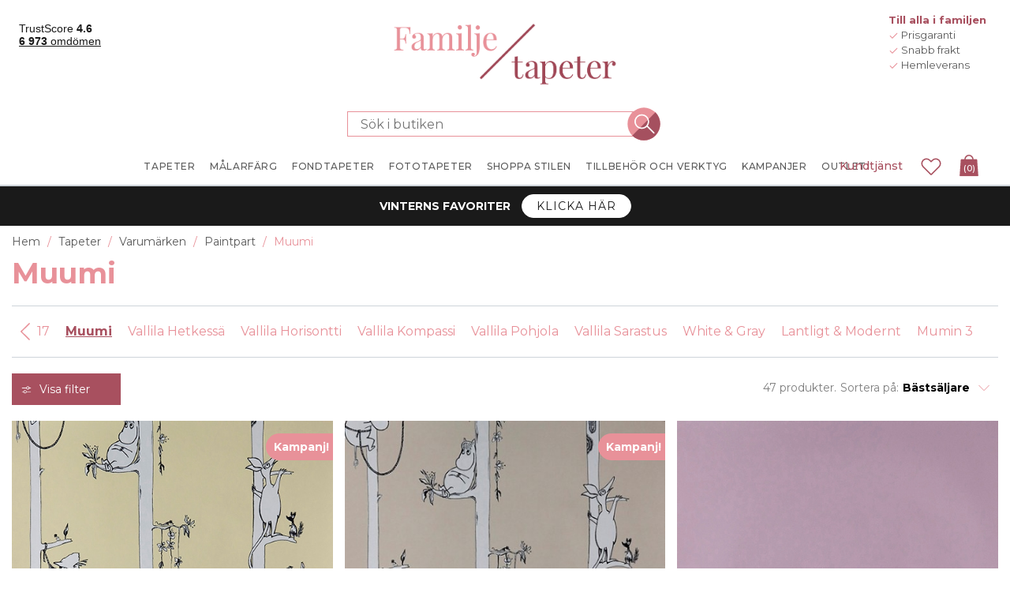

--- FILE ---
content_type: text/plain; charset=utf-8
request_url: https://www.familjetapeter.se/giosgscript/GetGiosgBasketScript
body_size: 445
content:
_giosg(function () {giosg.api.shoppingCart.setCurrency('SEK');var products = [];giosg.api.shoppingCart.submit(products);})

--- FILE ---
content_type: text/javascript; charset=UTF-8
request_url: https://www.familjetapeter.se/Themes/Unistore/Content/js/categorypage.js?v=J0jhkchV-_nxN6COI4fH6dMGxHM
body_size: 424058
content:
!function(){function n(r){var f=t[r],u;return void 0!==f?f.exports:(u=t[r]={id:r,loaded:!1,exports:{}},i[r].call(u.exports,u,u.exports,n),u.loaded=!0,u.exports)}var i={1150:function(n){!function(t,i){function v(n){return(b=b||new XMLSerializer).serializeToString(n)}function it(n,t){var y,h,u,l,a=d+tt++,w=/url\("?#([a-zA-Z][\w:.-]*)"?\)/g,c=n.querySelectorAll("[id]"),f=t?[]:r,b={},e=[],k=!1,p,o,v,g,i;if(c.length){for(u=0;u<c.length;u++)(h=c[u].localName)in nt&&(b[h]=1);for(h in b)(nt[h]||[h]).forEach(function(n){e.indexOf(n)<0&&e.push(n)});for(e.length&&e.push(s),g=n.getElementsByTagName("*"),i=n,u=-1;i!=r;){if(i.localName==s)(v=(o=i.textContent)&&o.replace(w,function(n,t){return f&&(f[t]=1),"url(#"+t+a+")"}))!==o&&(i.textContent=v);else if(i.hasAttributes()){for(l=0;l<e.length;l++)p=e[l],(v=(o=i.getAttribute(p))&&o.replace(w,function(n,t){return f&&(f[t]=1),"url(#"+t+a+")"}))!==o&&i.setAttribute(p,v);["xlink:href","href"].forEach(function(n){var t=i.getAttribute(n);/^\s*#/.test(t)&&(t=t.trim(),i.setAttribute(n,t+a),f&&(f[t.substring(1)]=1))})}i=g[++u]}for(u=0;u<c.length;u++)y=c[u],f&&!f[y.id]||(y.id+=a,k=!0)}return k}function rt(n,t,r,f){var e,o,s,c;t?(t.setAttribute("data-inject-url",r),e=n.parentNode,e&&(f.copyAttributes&&function(n,t){for(var c,u,o,e,r,s=n.attributes,f=0;f<s.length;f++)(u=(c=s[f]).name,-1==ht.indexOf(u))&&((o=c.value,u==h)?(r=t.firstElementChild,r&&r.localName.toLowerCase()==h?e=r:(e=i.createElementNS("http://www.w3.org/2000/svg",h),t.insertBefore(e,r)),e.textContent=o):t.setAttribute(u,o))}(n,t),o=f.beforeInject,s=o&&o(n,t)||t,e.replaceChild(s,n),n.__svgInject=1,u(n),c=f.afterInject,c&&c(n,s))):w(n,f)}function y(){for(var n,t,r={},u=arguments,i=0;i<u.length;i++){n=u[i];for(t in n)n.hasOwnProperty(t)&&(r[t]=n[t])}return r}function e(n,t){var u,f;if(t){try{u=function(n){return(k=k||new DOMParser).parseFromString(n,"text/xml")}(n)}catch(n){return r}return u.getElementsByTagName("parsererror").length?r:u.documentElement}return f=i.createElement("div"),f.innerHTML=n,f.firstElementChild}function u(n){n.removeAttribute("onload")}function ut(n){console.error("SVGInject: "+n)}function p(n,t,i){n.__svgInject=2;i.onFail?i.onFail(n,t):ut(t)}function w(n,t){u(n);p(n,l,t)}function ft(n,t){u(n);p(n,"SVG_NOT_SUPPORTED",t)}function o(n,t){p(n,c,t)}function et(n){n.onload=r;n.onerror=r}function ot(){ut("no img element")}var b,k,s="style",h="title",f="undefined",r=null,d="--inject-",st=new RegExp("--inject-\\d+","g"),c="LOAD_FAIL",l="SVG_INVALID",ht=["src","alt","onload","onerror"],g=i.createElement("a"),a=typeof SVGRect!=f,ct={useCache:!0,copyAttributes:!0,makeIdsUnique:!0},nt={clipPath:["clip-path"],"color-profile":r,cursor:r,filter:r,linearGradient:["fill","stroke"],marker:["marker","marker-end","marker-mid","marker-start"],mask:r,pattern:["fill","stroke"],radialGradient:["fill","stroke"]},tt=1,lt=function n(h,p){function k(n,t){t=y(b,t);var i=function(i){var e=function(){var n=t.onAllFinish;n&&n();i&&i()},o,r,s,u;if(n&&typeof n.length!=f)if(o=0,r=n.length,0==r)e();else for(s=function(){++o==r&&e()},u=0;u<r;u++)ut(n[u],t,s);else ut(n,t,e)};return typeof Promise==f?i():new Promise(i)}function ut(n,t,i){var h,p,y,b,s,ct,at;if(n)if(h=n.__svgInject,h)Array.isArray(h)?h.push(i):i();else{if(et(n),!a)return ft(n,t),void i();if(p=t.beforeLoad,y=p&&p(n)||n.getAttribute("src"),!y)return""===y&&o(n,t),void i();b=[];n.__svgInject=b;var k=function(){i();b.forEach(function(n){n()})},u=(at=y,g.href=at,g.href),ut=t.useCache,lt=t.makeIdsUnique,ht=function(n){ut&&(nt[u].forEach(function(t){t(n)}),nt[u]=n)};if(ut){if(ct=function(i){if(i===c)o(n,t);else if(i===l)w(n,t);else{var f,s=i[0],h=i[1],a=i[2];lt&&(s===r?(s=it(f=e(h,!1),!1),i[0]=s,i[2]=s&&v(f)):s&&(h=function(n){return n.replace(st,d+tt++)}(a)));f=f||e(h,!1);rt(n,f,u,t)}k()},typeof(s=nt[u])!=f)return void(s.isCallbackQueue?s.push(ct):ct(s));(s=[]).isCallbackQueue=!0;nt[u]=s}!function(n,t,i){if(n){var r=new XMLHttpRequest;r.onreadystatechange=function(){if(4==r.readyState){var n=r.status;200==n?t(r.responseXML,r.responseText.trim()):(n>=400||0==n)&&i()}};r.open("GET",n,!0);r.send()}}(u,function(i,f){var o=i instanceof Document?i.documentElement:e(f,!0),a=t.afterLoad,s,c,h,y;a&&(s=a(o,f)||o,s&&(c="string"==typeof s,f=c?s:v(o),o=c?e(s,!0):s));o instanceof SVGElement?(h=r,(lt&&(h=it(o,!1)),ut)&&(y=h&&v(o),ht([h,f,y])),rt(n,o,u,t)):(w(n,t),ht(l));k()},function(){o(n,t);ht(c);k()})}else ot()}var b=y(ct,p),nt={};return a&&function(n){var r=i.getElementsByTagName("head")[0],t;r&&(t=i.createElement(s),t.type="text/css",t.appendChild(i.createTextNode(n)),r.appendChild(t))}('img[onload^="'+h+'("]{visibility:hidden;}'),k.setOptions=function(n){b=y(b,n)},k.create=n,k.err=function(n,t){n?2!=n.__svgInject&&(et(n),a?(u(n),o(n,b)):ft(n,b),t&&(u(n),n.src=t)):ot()},t[h]=k,k}("SVGInject");"object"==typeof n.exports&&(n.exports=lt)}(window,document)},7338:function(n){n.exports=function(){"use strict";function n(n){function ht(){var n=t.parentNode;n&&n.removeChild(t)}function w(){c&&window.clearTimeout(c)}function ct(){t.parentNode||f.body.appendChild(t)}function h(){return!!t.parentNode}function o(){l++;i=[];s="";u=void 0;ht()}function lt(){function o(){var n=f.documentElement,s=n.clientTop||f.body.clientTop||0,h=n.clientLeft||f.body.clientLeft||0,c=window.pageYOffset||n.scrollTop,l=window.pageXOffset||n.scrollLeft,t=(i=r.getBoundingClientRect()).top+r.offsetHeight+c-s,o=i.left+l-h;e.top=t+"px";e.left=o+"px";(u=window.innerHeight-(i.top+r.offsetHeight))<0&&(u=0);e.top=t+"px";e.bottom="";e.left=o+"px";e.maxHeight=u+"px"}if(h()){e.height="auto";e.width=r.offsetWidth+"px";var i,u=0;o();o();n.customize&&i&&n.customize(r,i,t,u)}}function a(){for(var c,l,e,a,h;t.firstChild;)t.removeChild(t.firstChild);if(c=function(n){var t=f.createElement("div");return t.textContent=n.label||"",t},n.render&&(c=n.render),l=function(n){var t=f.createElement("div");return t.textContent=n,t},n.renderGroup&&(l=n.renderGroup),e=f.createDocumentFragment(),a="#9?$",i.forEach(function(t){var f,i;t.group&&t.group!==a&&(a=t.group,f=l(t.group,s),f&&(f.className+=" group",e.appendChild(f)));i=c(t,s);i&&(i.addEventListener("click",function(i){n.onSelect(t,r);o();i.preventDefault();i.stopPropagation()}),t===u&&(i.className+=" selected"),e.appendChild(i))}),t.appendChild(e),i.length<1){if(!n.emptyMsg)return void o();h=f.createElement("div");h.className="empty";h.textContent=n.emptyMsg;t.appendChild(h)}ct();lt();at()}function b(){h()&&a()}function k(){b()}function d(n){n.target!==t?b():n.preventDefault()}function g(t){for(var i=t.which||t.keyCode||0,r=0,u=n.keysToIgnore||[38,13,27,39,37,16,17,18,20,91,9];r<u.length;r++)if(i===u[r])return;i>=112&&i<=123&&!n.keysToIgnore||40===i&&h()||it(0)}function at(){var f=t.getElementsByClassName("selected"),n,i,r,u;f.length>0&&(n=f[0],i=n.previousElementSibling,(i&&-1!==i.className.indexOf("group")&&!i.previousElementSibling&&(n=i),n.offsetTop<t.scrollTop)?t.scrollTop=n.offsetTop:(r=n.offsetTop+n.offsetHeight,u=t.scrollTop+t.offsetHeight,r>u&&(t.scrollTop+=r-u)))}function vt(){if(i.length<1)u=void 0;else if(u===i[0])u=i[i.length-1];else for(var n=i.length-1;n>0;n--)if(u===i[n]||1===n){u=i[n-1];break}}function yt(){if(i.length<1&&(u=void 0),u&&u!==i[i.length-1]){for(var n=0;n<i.length-1;n++)if(u===i[n]){u=i[n+1];break}}else u=i[0]}function nt(t){var f=t.which||t.keyCode||0,e;if(38===f||40===f||27===f){if(e=h(),27===f)o();else{if(!e||i.length<1)return;38===f?vt():yt();a()}return t.preventDefault(),void(e&&t.stopPropagation())}13===f&&(u&&(n.onSelect(u,r),o()),et&&t.preventDefault())}function tt(){st&&it(1)}function it(t){var e=++l,f=r.value,h=r.selectionStart||0;f.length>=p||1===t?(w(),c=window.setTimeout(function(){n.fetch(f,function(n){l===e&&n&&(s=f,u=(i=n).length<1||ot?void 0:i[0],a())},t,h)},0===t?ft:0)):o()}function rt(){setTimeout(function(){f.activeElement!==r&&o()},200)}function pt(){r.removeEventListener("focus",tt);r.removeEventListener("keydown",nt);r.removeEventListener(y,g);r.removeEventListener("blur",rt);window.removeEventListener("resize",k);f.removeEventListener("scroll",d,!0);w();o()}var u,c,f=document,t=n.container||f.createElement("div"),e=t.style,v=navigator.userAgent,ut=~v.indexOf("Firefox")&&~v.indexOf("Mobile"),ft=n.debounceWaitMs||0,et=n.preventSubmit||!1,ot=n.disableAutoSelect||!1,y=ut?"input":"keyup",i=[],s="",p=2,st=n.showOnFocus,l=0,r;if(void 0!==n.minLength&&(p=n.minLength),!n.input)throw new Error("input undefined");return r=n.input,t.className="autocomplete "+(n.className||""),e.position="absolute",t.addEventListener("mousedown",function(n){n.stopPropagation();n.preventDefault()}),t.addEventListener("focus",function(){return r.focus()}),r.addEventListener("keydown",nt),r.addEventListener(y,g),r.addEventListener("blur",rt),r.addEventListener("focus",tt),window.addEventListener("resize",k),f.addEventListener("scroll",d,!0),{destroy:pt}}return n}()},5589:function(n,t,i){"use strict";i.d(t,{Z:function(){return s}});var u=i(5861),e=i(4687),r=i.n(e),o=(i(7424),i(1607)),f=function(){o("#modalProductInformation").modal("show")},s={getLocalizedString:function(n,t){return u.Z(r().mark(function i(){var u,f;return r().wrap(function(i){for(;;)switch(i.prev=i.next){case 0:return u="api/localizations/".concat(encodeURIComponent(n)),t&&(u+="?args=".concat(t.join("&"))),i.next=4,fetch(u);case 4:return f=i.sent,i.abrupt("return",f.text());case 6:case"end":return i.stop()}},i)}))()},getLocalizedList:function(n){return u.Z(r().mark(function t(){var i;return r().wrap(function(t){for(;;)switch(t.prev=t.next){case 0:return t.next=3,fetch("api/localizations/list",{method:"post",body:JSON.stringify(n),headers:{"Content-Type":"application/json; charset=utf-8"}});case 3:return i=t.sent,t.abrupt("return",i.text());case 5:case"end":return t.stop()}},t)}))()},getFormattedPrice:function(n){return u.Z(r().mark(function t(){var i;return r().wrap(function(t){for(;;)switch(t.prev=t.next){case 0:return t.next=2,fetch("api/prices/format/".concat(encodeURIComponent(n)));case 2:return i=t.sent,t.abrupt("return",i.text());case 4:case"end":return t.stop()}},t)}))()},getMonthlyAmount:function(n){return u.Z(r().mark(function t(){var i;return r().wrap(function(t){for(;;)switch(t.prev=t.next){case 0:return t.next=2,fetch("api/klarna-on-site-messaging/get-formatted-monthly-amount/".concat(encodeURIComponent(n)));case 2:return i=t.sent,t.abrupt("return",i.text());case 4:case"end":return t.stop()}},t)}))()},getProductInformation:function(n){return u.Z(r().mark(function t(){var i;return r().wrap(function(t){for(;;)switch(t.prev=t.next){case 0:return t.next=2,fetch("api/klarna-on-site-messaging/get-product-information/".concat(encodeURIComponent(n)));case 2:return i=t.sent,t.abrupt("return",i.text());case 4:case"end":return t.stop()}},t)}))()},getModalInformation:function(n){return u.Z(r().mark(function t(){var i;return r().wrap(function(t){for(;;)switch(t.prev=t.next){case 0:return t.next=2,fetch("api/klarna-on-site-messaging/get-modal-information/".concat(encodeURIComponent(n)));case 2:return i=t.sent,t.abrupt("return",i.text());case 4:case"end":return t.stop()}},t)}))()},checkKlarnaOnSiteMessagingVisibility:function(){return u.Z(r().mark(function n(){var t;return r().wrap(function(n){for(;;)switch(n.prev=n.next){case 0:return n.next=2,fetch("api/klarna-on-site-messaging/check-visibility");case 2:return t=n.sent,n.abrupt("return",t.json());case 4:case"end":return n.stop()}},n)}))()},getPhotoWallpaper:function(n){return u.Z(r().mark(function t(){var i;return r().wrap(function(t){for(;;)switch(t.prev=t.next){case 0:return t.next=2,fetch("api/photowallpaper/".concat(n));case 2:return i=t.sent,t.abrupt("return",i.json());case 4:case"end":return t.stop()}},t)}))()},showProductInformationModal:function(n,t){var r=document.querySelector("#modalProductInformation"),u,i,e,o,s,h;r.querySelector(".modal-title").textContent=n.Name;u=r.querySelector(".button-group").outerHTML;r.querySelectorAll(".product-item").forEach(function(n){n.remove()});s=r.querySelector(".modal-body");h=(i=n,e=u,'\n        <div class="product-item">\n          <figure class="product-image">\n            <img src="'.concat(t,'" itemprop="image">\n          <\/figure>\n          <div class="product-information">\n            <h3 class="product-name">').concat(i.Name,"<\/h3>\n            ").concat(i.SpecificationAttributeModels?(o=i.SpecificationAttributeModels,'\n      <ul class="specification-attribute-list">\n        '.concat(o.reduce(function(n,t){return"".concat(n,'<li class="specification-attribute-item">\n                            <label>').concat(t.SpecificationAttributeName,":<\/label>\n                            <span>").concat(t.ValueRaw,"<\/span>\n                        <\/li>")},""),"\n      <\/ul>\n      ")):"","\n            ").concat(i.ShortDescription?'<div class="short-description">'.concat(i.ShortDescription,"<\/div>"):"","\n            ").concat(i.FullDescription?'<div class="description">'.concat(i.FullDescription,"<\/div>"):"","\n            ").concat(i.LowestPrice&&i.LowestPriceDescription?'<div class="lowest-price-description" style="margin-top: 15px; margin-bottom: 15px;">'.concat(i.LowestPriceDescription,": ").concat(i.LowestPrice,"<\/div>"):"","\n          <\/div>\n          ").concat(e,"\n        <\/div>"));s.innerHTML=h;f()},getTopicById:function(n){return u.Z(r().mark(function t(){var i;return r().wrap(function(t){for(;;)switch(t.prev=t.next){case 0:return t.next=2,fetch("api/get-topic-by-system-name?systemName=".concat(n));case 2:return i=t.sent,t.abrupt("return",i.json());case 4:case"end":return t.stop()}},t)}))()},showTopicModal:function(n){var t=this;return u.Z(r().mark(function i(){var o,e,u,s;return r().wrap(function(i){for(;;)switch(i.prev=i.next){case 0:return o=function(n,t){return"\n        <div class='topic'>\n          <div class='topic-content'>".concat(n,"<\/div>\n          ").concat(t,"\n        <\/div>\n      ")},i.next=3,t.getTopicById(n);case 3:e=i.sent;u=document.querySelector("#modalProductInformation");u.querySelector(".modal-title").textContent=e.Title;s=u.querySelector(".button-group").outerHTML;u.querySelector(".modal-body").innerHTML=o(e.Body,s);f();case 11:case"end":return i.stop()}},i)}))()}}},5511:function(n,t,i){n.exports=function(n,t){"use strict";function s(n){return n&&"object"==typeof n&&"default"in n?n:{"default":n}}function h(n,t){for(var i,r=0;r<t.length;r++)i=t[r],i.enumerable=i.enumerable||!1,i.configurable=!0,"value"in i&&(i.writable=!0),Object.defineProperty(n,i.key,i)}function c(n,t,i){return t&&h(n.prototype,t),i&&h(n,i),Object.defineProperty(n,"prototype",{writable:!1}),n}var i=s(n),e=s(t),u="alert",l="4.6.2",f="bs.alert",o="."+f,a=i.default.fn[u],v="alert",y="fade",p="show",w="close"+o,b="closed"+o,k="click"+o+".data-api",r=function(){function n(n){this._element=n}var t=n.prototype;return t.close=function(n){var t=this._element;n&&(t=this._getRootElement(n));this._triggerCloseEvent(t).isDefaultPrevented()||this._removeElement(t)},t.dispose=function(){i.default.removeData(this._element,f);this._element=null},t._getRootElement=function(n){var r=e.default.getSelectorFromElement(n),t=!1;return r&&(t=document.querySelector(r)),t||(t=i.default(n).closest("."+v)[0]),t},t._triggerCloseEvent=function(n){var t=i.default.Event(w);return i.default(n).trigger(t),t},t._removeElement=function(n){var r=this,t;(i.default(n).removeClass(p),i.default(n).hasClass(y))?(t=e.default.getTransitionDurationFromElement(n),i.default(n).one(e.default.TRANSITION_END,function(t){return r._destroyElement(n,t)}).emulateTransitionEnd(t)):this._destroyElement(n)},t._destroyElement=function(n){i.default(n).detach().trigger(b).remove()},n._jQueryInterface=function(t){return this.each(function(){var u=i.default(this),r=u.data(f);r||(r=new n(this),u.data(f,r));"close"===t&&r[t](this)})},n._handleDismiss=function(n){return function(t){t&&t.preventDefault();n.close(this)}},c(n,null,[{key:"VERSION",get:function(){return l}}]),n}();return i.default(document).on(k,'[data-dismiss="alert"]',r._handleDismiss(new r)),i.default.fn[u]=r._jQueryInterface,i.default.fn[u].Constructor=r,i.default.fn[u].noConflict=function(){return i.default.fn[u]=a,r._jQueryInterface},r}(i(1607),i(6801))},3863:function(n,t,i){n.exports=function(n,t){"use strict";function y(n){return n&&"object"==typeof n&&"default"in n?n:{"default":n}}function p(n,t){for(var i,r=0;r<t.length;r++)i=t[r],i.enumerable=i.enumerable||!1,i.configurable=!0,"value"in i&&(i.writable=!0),Object.defineProperty(n,i.key,i)}function k(n,t,i){return t&&p(n.prototype,t),i&&p(n,i),Object.defineProperty(n,"prototype",{writable:!1}),n}function c(){return c=Object.assign?Object.assign.bind():function(n){for(var i,r,t=1;t<arguments.length;t++){i=arguments[t];for(r in i)Object.prototype.hasOwnProperty.call(i,r)&&(n[r]=i[r])}return n},c.apply(this,arguments)}var i=y(n),r=y(t),e="collapse",d="4.6.2",u="bs.collapse",o="."+u,g=i.default.fn[e],f="show",s="collapse",l="collapsing",a="collapsed",w="width",nt="height",tt="show"+o,it="shown"+o,rt="hide"+o,ut="hidden"+o,ft="click"+o+".data-api",et=".show, .collapsing",b='[data-toggle="collapse"]',v={toggle:!0,parent:""},ot={toggle:"boolean",parent:"(string|element)"},h=function(){function t(n,t){this._isTransitioning=!1;this._element=n;this._config=this._getConfig(t);this._triggerArray=[].slice.call(document.querySelectorAll('[data-toggle="collapse"][href="#'+n.id+'"],[data-toggle="collapse"][data-target="#'+n.id+'"]'));for(var f=[].slice.call(document.querySelectorAll(b)),i=0,o=f.length;i<o;i++){var e=f[i],u=r.default.getSelectorFromElement(e),s=[].slice.call(document.querySelectorAll(u)).filter(function(t){return t===n});null!==u&&s.length>0&&(this._selector=u,this._triggerArray.push(e))}this._parent=this._config.parent?this._getParent():null;this._config.parent||this._addAriaAndCollapsedClass(this._element,this._triggerArray);this._config.toggle&&this.toggle()}var n=t.prototype;return n.toggle=function(){i.default(this._element).hasClass(f)?this.hide():this.show()},n.show=function(){var n,h,e=this,c,o;if(!(this._isTransitioning||i.default(this._element).hasClass(f)||(this._parent&&0===(n=[].slice.call(this._parent.querySelectorAll(et)).filter(function(n){return"string"==typeof e._config.parent?n.getAttribute("data-parent")===e._config.parent:n.classList.contains(s)})).length&&(n=null),n&&(h=i.default(n).not(this._selector).data(u))&&h._isTransitioning))&&(c=i.default.Event(tt),i.default(this._element).trigger(c),!c.isDefaultPrevented())){n&&(t._jQueryInterface.call(i.default(n).not(this._selector),"hide"),h||i.default(n).data(u,null));o=this._getDimension();i.default(this._element).removeClass(s).addClass(l);this._element.style[o]=0;this._triggerArray.length&&i.default(this._triggerArray).removeClass(a).attr("aria-expanded",!0);this.setTransitioning(!0);var v=function(){i.default(e._element).removeClass(l).addClass(s+" "+f);e._element.style[o]="";e.setTransitioning(!1);i.default(e._element).trigger(it)},y="scroll"+(o[0].toUpperCase()+o.slice(1)),p=r.default.getTransitionDurationFromElement(this._element);i.default(this._element).one(r.default.TRANSITION_END,v).emulateTransitionEnd(p);this._element.style[o]=this._element[y]+"px"}},n.hide=function(){var c=this,u,n,e,t,o,h,v,y;if(!this._isTransitioning&&i.default(this._element).hasClass(f)&&(u=i.default.Event(rt),i.default(this._element).trigger(u),!u.isDefaultPrevented())){if(n=this._getDimension(),this._element.style[n]=this._element.getBoundingClientRect()[n]+"px",r.default.reflow(this._element),i.default(this._element).addClass(l).removeClass(s+" "+f),e=this._triggerArray.length,e>0)for(t=0;t<e;t++)o=this._triggerArray[t],h=r.default.getSelectorFromElement(o),null!==h&&(i.default([].slice.call(document.querySelectorAll(h))).hasClass(f)||i.default(o).addClass(a).attr("aria-expanded",!1));this.setTransitioning(!0);v=function(){c.setTransitioning(!1);i.default(c._element).removeClass(l).addClass(s).trigger(ut)};this._element.style[n]="";y=r.default.getTransitionDurationFromElement(this._element);i.default(this._element).one(r.default.TRANSITION_END,v).emulateTransitionEnd(y)}},n.setTransitioning=function(n){this._isTransitioning=n},n.dispose=function(){i.default.removeData(this._element,u);this._config=null;this._parent=null;this._element=null;this._triggerArray=null;this._isTransitioning=null},n._getConfig=function(n){return(n=c({},v,n)).toggle=Boolean(n.toggle),r.default.typeCheckConfig(e,n,ot),n},n._getDimension=function(){return i.default(this._element).hasClass(w)?w:nt},n._getParent=function(){var n,e=this,u,f;return r.default.isElement(this._config.parent)?(n=this._config.parent,void 0!==this._config.parent.jquery&&(n=this._config.parent[0])):n=document.querySelector(this._config.parent),u='[data-toggle="collapse"][data-parent="'+this._config.parent+'"]',f=[].slice.call(n.querySelectorAll(u)),i.default(f).each(function(n,i){e._addAriaAndCollapsedClass(t._getTargetFromElement(i),[i])}),n},n._addAriaAndCollapsedClass=function(n,t){var r=i.default(n).hasClass(f);t.length&&i.default(t).toggleClass(a,!r).attr("aria-expanded",r)},t._getTargetFromElement=function(n){var t=r.default.getSelectorFromElement(n);return t?document.querySelector(t):null},t._jQueryInterface=function(n){return this.each(function(){var f=i.default(this),r=f.data(u),e=c({},v,f.data(),"object"==typeof n&&n?n:{});if(!r&&e.toggle&&"string"==typeof n&&/show|hide/.test(n)&&(e.toggle=!1),r||(r=new t(this,e),f.data(u,r)),"string"==typeof n){if(void 0===r[n])throw new TypeError('No method named "'+n+'"');r[n]()}})},k(t,null,[{key:"VERSION",get:function(){return d}},{key:"Default",get:function(){return v}}]),t}();return i.default(document).on(ft,b,function(n){"A"===n.currentTarget.tagName&&n.preventDefault();var t=i.default(this),f=r.default.getSelectorFromElement(this),e=[].slice.call(document.querySelectorAll(f));i.default(e).each(function(){var n=i.default(this),r=n.data(u)?"toggle":t.data();h._jQueryInterface.call(n,r)})}),i.default.fn[e]=h._jQueryInterface,i.default.fn[e].Constructor=h,i.default.fn[e].noConflict=function(){return i.default.fn[e]=g,h._jQueryInterface},h}(i(1607),i(6801))},9872:function(n,t,i){n.exports=function(n,t,i){"use strict";function v(n){return n&&"object"==typeof n&&"default"in n?n:{"default":n}}function nt(n,t){for(var i,r=0;r<t.length;r++)i=t[r],i.enumerable=i.enumerable||!1,i.configurable=!0,"value"in i&&(i.writable=!0),Object.defineProperty(n,i.key,i)}function ot(n,t,i){return t&&nt(n.prototype,t),i&&nt(n,i),Object.defineProperty(n,"prototype",{writable:!1}),n}function s(){return s=Object.assign?Object.assign.bind():function(n){for(var i,r,t=1;t<arguments.length;t++){i=arguments[t];for(r in i)Object.prototype.hasOwnProperty.call(i,r)&&(n[r]=i[r])}return n},s.apply(this,arguments)}var r=v(n),g=v(t),y=v(i),o="dropdown",st="4.6.2",h="bs.dropdown",f="."+h,p=".data-api",ht=r.default.fn[o],c=27,tt=32,it=9,w=38,b=40,ct=3,lt=new RegExp(w+"|"+b+"|"+c),l="disabled",u="show",at="dropup",vt="dropright",yt="dropleft",rt="dropdown-menu-right",pt="position-static",ut="hide"+f,ft="hidden"+f,wt="show"+f,bt="shown"+f,kt="click"+f,k="click"+f+p,et="keydown"+f+p,dt="keyup"+f+p,a='[data-toggle="dropdown"]',d=".dropdown-menu",gt=".navbar-nav",ni=".dropdown-menu .dropdown-item:not(.disabled):not(:disabled)",ti="top-start",ii="top-end",ri="bottom-start",ui="bottom-end",fi="right-start",ei="left-start",oi={offset:0,flip:!0,boundary:"scrollParent",reference:"toggle",display:"dynamic",popperConfig:null},si={offset:"(number|string|function)",flip:"boolean",boundary:"(string|element)",reference:"(string|element)",display:"string",popperConfig:"(null|object)"},e=function(){function n(n,t){this._element=n;this._popper=null;this._config=this._getConfig(t);this._menu=this._getMenuElement();this._inNavbar=this._detectNavbar();this._addEventListeners()}var t=n.prototype;return t.toggle=function(){if(!this._element.disabled&&!r.default(this._element).hasClass(l)){var t=r.default(this._menu).hasClass(u);n._clearMenus();t||this.show(!0)}},t.show=function(t){var f;if(void 0===t&&(t=!1),!(this._element.disabled||r.default(this._element).hasClass(l)||r.default(this._menu).hasClass(u))){var e={relatedTarget:this._element},o=r.default.Event(wt,e),i=n._getParentFromElement(this._element);if(r.default(i).trigger(o),!o.isDefaultPrevented()){if(!this._inNavbar&&t){if(void 0===g.default)throw new TypeError("Bootstrap's dropdowns require Popper (https://popper.js.org)");f=this._element;"parent"===this._config.reference?f=i:y.default.isElement(this._config.reference)&&(f=this._config.reference,void 0!==this._config.reference.jquery&&(f=this._config.reference[0]));"scrollParent"!==this._config.boundary&&r.default(i).addClass(pt);this._popper=new g.default(f,this._menu,this._getPopperConfig())}"ontouchstart"in document.documentElement&&0===r.default(i).closest(gt).length&&r.default(document.body).children().on("mouseover",null,r.default.noop);this._element.focus();this._element.setAttribute("aria-expanded",!0);r.default(this._menu).toggleClass(u);r.default(i).toggleClass(u).trigger(r.default.Event(bt,e))}}},t.hide=function(){if(!this._element.disabled&&!r.default(this._element).hasClass(l)&&r.default(this._menu).hasClass(u)){var t={relatedTarget:this._element},i=r.default.Event(ut,t),f=n._getParentFromElement(this._element);r.default(f).trigger(i);i.isDefaultPrevented()||(this._popper&&this._popper.destroy(),r.default(this._menu).toggleClass(u),r.default(f).toggleClass(u).trigger(r.default.Event(ft,t)))}},t.dispose=function(){r.default.removeData(this._element,h);r.default(this._element).off(f);this._element=null;this._menu=null;null!==this._popper&&(this._popper.destroy(),this._popper=null)},t.update=function(){this._inNavbar=this._detectNavbar();null!==this._popper&&this._popper.scheduleUpdate()},t._addEventListeners=function(){var n=this;r.default(this._element).on(kt,function(t){t.preventDefault();t.stopPropagation();n.toggle()})},t._getConfig=function(n){return n=s({},this.constructor.Default,r.default(this._element).data(),n),y.default.typeCheckConfig(o,n,this.constructor.DefaultType),n},t._getMenuElement=function(){if(!this._menu){var t=n._getParentFromElement(this._element);t&&(this._menu=t.querySelector(d))}return this._menu},t._getPlacement=function(){var t=r.default(this._element.parentNode),n=ri;return t.hasClass(at)?n=r.default(this._menu).hasClass(rt)?ii:ti:t.hasClass(vt)?n=fi:t.hasClass(yt)?n=ei:r.default(this._menu).hasClass(rt)&&(n=ui),n},t._detectNavbar=function(){return r.default(this._element).closest(".navbar").length>0},t._getOffset=function(){var t=this,n={};return"function"==typeof this._config.offset?n.fn=function(n){return n.offsets=s({},n.offsets,t._config.offset(n.offsets,t._element)),n}:n.offset=this._config.offset,n},t._getPopperConfig=function(){var n={placement:this._getPlacement(),modifiers:{offset:this._getOffset(),flip:{enabled:this._config.flip},preventOverflow:{boundariesElement:this._config.boundary}}};return"static"===this._config.display&&(n.modifiers.applyStyle={enabled:!1}),s({},n,this._config.popperConfig)},n._jQueryInterface=function(t){return this.each(function(){var i=r.default(this).data(h);if(i||(i=new n(this,"object"==typeof t?t:null),r.default(this).data(h,i)),"string"==typeof t){if(void 0===i[t])throw new TypeError('No method named "'+t+'"');i[t]()}})},n._clearMenus=function(t){var l,c;if(!t||t.which!==ct&&("keyup"!==t.type||t.which===it))for(var f=[].slice.call(document.querySelectorAll(a)),i=0,v=f.length;i<v;i++){var e=n._getParentFromElement(f[i]),o=r.default(f[i]).data(h),s={relatedTarget:f[i]};(t&&"click"===t.type&&(s.clickEvent=t),o)&&(l=o._menu,!r.default(e).hasClass(u)||t&&("click"===t.type&&/input|textarea/i.test(t.target.tagName)||"keyup"===t.type&&t.which===it)&&r.default.contains(e,t.target)||(c=r.default.Event(ut,s),r.default(e).trigger(c),c.isDefaultPrevented()||("ontouchstart"in document.documentElement&&r.default(document.body).children().off("mouseover",null,r.default.noop),f[i].setAttribute("aria-expanded","false"),o._popper&&o._popper.destroy(),r.default(l).removeClass(u),r.default(e).removeClass(u).trigger(r.default.Event(ft,s)))))}},n._getParentFromElement=function(n){var t,i=y.default.getSelectorFromElement(n);return i&&(t=document.querySelector(i)),t||n.parentNode},n._dataApiKeydownHandler=function(t){var e,o,f,i;if(!(/input|textarea/i.test(t.target.tagName)?t.which===tt||t.which!==c&&(t.which!==b&&t.which!==w||r.default(t.target).closest(d).length):!lt.test(t.which))&&!this.disabled&&!r.default(this).hasClass(l)&&(e=n._getParentFromElement(this),o=r.default(e).hasClass(u),o||t.which!==c)){if(t.preventDefault(),t.stopPropagation(),!o||t.which===c||t.which===tt)return t.which===c&&r.default(e.querySelector(a)).trigger("focus"),void r.default(this).trigger("click");f=[].slice.call(e.querySelectorAll(ni)).filter(function(n){return r.default(n).is(":visible")});0!==f.length&&(i=f.indexOf(t.target),t.which===w&&i>0&&i--,t.which===b&&i<f.length-1&&i++,i<0&&(i=0),f[i].focus())}},ot(n,null,[{key:"VERSION",get:function(){return st}},{key:"Default",get:function(){return oi}},{key:"DefaultType",get:function(){return si}}]),n}();return r.default(document).on(et,a,e._dataApiKeydownHandler).on(et,d,e._dataApiKeydownHandler).on(k+" "+dt,e._clearMenus).on(k,a,function(n){n.preventDefault();n.stopPropagation();e._jQueryInterface.call(r.default(this),"toggle")}).on(k,".dropdown form",function(n){n.stopPropagation()}),r.default.fn[o]=e._jQueryInterface,r.default.fn[o].Constructor=e,r.default.fn[o].noConflict=function(){return r.default.fn[o]=ht,e._jQueryInterface},e}(i(1607),i(8981),i(6801))},7424:function(n,t,i){n.exports=function(n,t){"use strict";function y(n){return n&&"object"==typeof n&&"default"in n?n:{"default":n}}function p(n,t){for(var i,r=0;r<t.length;r++)i=t[r],i.enumerable=i.enumerable||!1,i.configurable=!0,"value"in i&&(i.writable=!0),Object.defineProperty(n,i.key,i)}function ft(n,t,i){return t&&p(n.prototype,t),i&&p(n,i),Object.defineProperty(n,"prototype",{writable:!1}),n}function o(){return o=Object.assign?Object.assign.bind():function(n){for(var i,r,t=1;t<arguments.length;t++){i=arguments[t];for(r in i)Object.prototype.hasOwnProperty.call(i,r)&&(n[r]=i[r])}return n},o.apply(this,arguments)}var i=y(n),r=y(t),f="modal",et="4.6.2",s="bs.modal",u="."+s,ot=i.default.fn[f],w=27,st="modal-dialog-scrollable",ht="modal-scrollbar-measure",ct="modal-backdrop",b="modal-open",e="fade",c="show",k="modal-static",lt="hide"+u,at="hidePrevented"+u,d="hidden"+u,g="show"+u,vt="shown"+u,l="focusin"+u,nt="resize"+u,a="click.dismiss"+u,tt="keydown.dismiss"+u,yt="mouseup.dismiss"+u,it="mousedown.dismiss"+u,pt="click"+u+".data-api",wt=".modal-dialog",bt=".modal-body",kt='[data-dismiss="modal"]',rt=".fixed-top, .fixed-bottom, .is-fixed, .sticky-top",ut=".sticky-top",v={backdrop:!0,keyboard:!0,focus:!0,show:!0},dt={backdrop:"(boolean|string)",keyboard:"boolean",focus:"boolean",show:"boolean"},h=function(){function t(n,t){this._config=this._getConfig(t);this._element=n;this._dialog=n.querySelector(wt);this._backdrop=null;this._isShown=!1;this._isBodyOverflowing=!1;this._ignoreBackdropClick=!1;this._isTransitioning=!1;this._scrollbarWidth=0}var n=t.prototype;return n.toggle=function(n){return this._isShown?this.hide():this.show(n)},n.show=function(n){var t=this,r;this._isShown||this._isTransitioning||(r=i.default.Event(g,{relatedTarget:n}),i.default(this._element).trigger(r),r.isDefaultPrevented()||(this._isShown=!0,i.default(this._element).hasClass(e)&&(this._isTransitioning=!0),this._checkScrollbar(),this._setScrollbar(),this._adjustDialog(),this._setEscapeEvent(),this._setResizeEvent(),i.default(this._element).on(a,kt,function(n){return t.hide(n)}),i.default(this._dialog).on(it,function(){i.default(t._element).one(yt,function(n){i.default(n.target).is(t._element)&&(t._ignoreBackdropClick=!0)})}),this._showBackdrop(function(){return t._showElement(n)})))},n.hide=function(n){var o=this,t,u,f;(n&&n.preventDefault(),this._isShown&&!this._isTransitioning)&&(t=i.default.Event(lt),(i.default(this._element).trigger(t),this._isShown&&!t.isDefaultPrevented())&&(this._isShown=!1,u=i.default(this._element).hasClass(e),(u&&(this._isTransitioning=!0),this._setEscapeEvent(),this._setResizeEvent(),i.default(document).off(l),i.default(this._element).removeClass(c),i.default(this._element).off(a),i.default(this._dialog).off(it),u)?(f=r.default.getTransitionDurationFromElement(this._element),i.default(this._element).one(r.default.TRANSITION_END,function(n){return o._hideModal(n)}).emulateTransitionEnd(f)):this._hideModal()))},n.dispose=function(){[window,this._element,this._dialog].forEach(function(n){return i.default(n).off(u)});i.default(document).off(l);i.default.removeData(this._element,s);this._config=null;this._element=null;this._dialog=null;this._backdrop=null;this._isShown=null;this._isBodyOverflowing=null;this._ignoreBackdropClick=null;this._isTransitioning=null;this._scrollbarWidth=null},n.handleUpdate=function(){this._adjustDialog()},n._getConfig=function(n){return n=o({},v,n),r.default.typeCheckConfig(f,n,dt),n},n._triggerBackdropTransition=function(){var n=this,f=i.default.Event(at),t,u;(i.default(this._element).trigger(f),f.isDefaultPrevented())||(t=this._element.scrollHeight>document.documentElement.clientHeight,t||(this._element.style.overflowY="hidden"),this._element.classList.add(k),u=r.default.getTransitionDurationFromElement(this._dialog),i.default(this._element).off(r.default.TRANSITION_END),i.default(this._element).one(r.default.TRANSITION_END,function(){n._element.classList.remove(k);t||i.default(n._element).one(r.default.TRANSITION_END,function(){n._element.style.overflowY=""}).emulateTransitionEnd(n._element,u)}).emulateTransitionEnd(u),this._element.focus())},n._showElement=function(n){var t=this,f=i.default(this._element).hasClass(e),o=this._dialog?this._dialog.querySelector(bt):null,s,u,h;this._element.parentNode&&this._element.parentNode.nodeType===Node.ELEMENT_NODE||document.body.appendChild(this._element);this._element.style.display="block";this._element.removeAttribute("aria-hidden");this._element.setAttribute("aria-modal",!0);this._element.setAttribute("role","dialog");i.default(this._dialog).hasClass(st)&&o?o.scrollTop=0:this._element.scrollTop=0;f&&r.default.reflow(this._element);i.default(this._element).addClass(c);this._config.focus&&this._enforceFocus();s=i.default.Event(vt,{relatedTarget:n});u=function(){t._config.focus&&t._element.focus();t._isTransitioning=!1;i.default(t._element).trigger(s)};f?(h=r.default.getTransitionDurationFromElement(this._dialog),i.default(this._dialog).one(r.default.TRANSITION_END,u).emulateTransitionEnd(h)):u()},n._enforceFocus=function(){var n=this;i.default(document).off(l).on(l,function(t){document!==t.target&&n._element!==t.target&&0===i.default(n._element).has(t.target).length&&n._element.focus()})},n._setEscapeEvent=function(){var n=this;this._isShown?i.default(this._element).on(tt,function(t){n._config.keyboard&&t.which===w?(t.preventDefault(),n.hide()):n._config.keyboard||t.which!==w||n._triggerBackdropTransition()}):this._isShown||i.default(this._element).off(tt)},n._setResizeEvent=function(){var n=this;this._isShown?i.default(window).on(nt,function(t){return n.handleUpdate(t)}):i.default(window).off(nt)},n._hideModal=function(){var n=this;this._element.style.display="none";this._element.setAttribute("aria-hidden",!0);this._element.removeAttribute("aria-modal");this._element.removeAttribute("role");this._isTransitioning=!1;this._showBackdrop(function(){i.default(document.body).removeClass(b);n._resetAdjustments();n._resetScrollbar();i.default(n._element).trigger(d)})},n._removeBackdrop=function(){this._backdrop&&(i.default(this._backdrop).remove(),this._backdrop=null)},n._showBackdrop=function(n){var t=this,u=i.default(this._element).hasClass(e)?e:"",o,f,s;if(this._isShown&&this._config.backdrop){if(this._backdrop=document.createElement("div"),this._backdrop.className=ct,u&&this._backdrop.classList.add(u),i.default(this._backdrop).appendTo(document.body),i.default(this._element).on(a,function(n){t._ignoreBackdropClick?t._ignoreBackdropClick=!1:n.target===n.currentTarget&&("static"===t._config.backdrop?t._triggerBackdropTransition():t.hide())}),u&&r.default.reflow(this._backdrop),i.default(this._backdrop).addClass(c),!n)return;if(!u)return void n();o=r.default.getTransitionDurationFromElement(this._backdrop);i.default(this._backdrop).one(r.default.TRANSITION_END,n).emulateTransitionEnd(o)}else!this._isShown&&this._backdrop?(i.default(this._backdrop).removeClass(c),f=function(){t._removeBackdrop();n&&n()},i.default(this._element).hasClass(e)?(s=r.default.getTransitionDurationFromElement(this._backdrop),i.default(this._backdrop).one(r.default.TRANSITION_END,f).emulateTransitionEnd(s)):f()):n&&n()},n._adjustDialog=function(){var n=this._element.scrollHeight>document.documentElement.clientHeight;!this._isBodyOverflowing&&n&&(this._element.style.paddingLeft=this._scrollbarWidth+"px");this._isBodyOverflowing&&!n&&(this._element.style.paddingRight=this._scrollbarWidth+"px")},n._resetAdjustments=function(){this._element.style.paddingLeft="";this._element.style.paddingRight=""},n._checkScrollbar=function(){var n=document.body.getBoundingClientRect();this._isBodyOverflowing=Math.round(n.left+n.right)<window.innerWidth;this._scrollbarWidth=this._getScrollbarWidth()},n._setScrollbar=function(){var n=this,t,r,u,f;this._isBodyOverflowing&&(t=[].slice.call(document.querySelectorAll(rt)),r=[].slice.call(document.querySelectorAll(ut)),i.default(t).each(function(t,r){var u=r.style.paddingRight,f=i.default(r).css("padding-right");i.default(r).data("padding-right",u).css("padding-right",parseFloat(f)+n._scrollbarWidth+"px")}),i.default(r).each(function(t,r){var u=r.style.marginRight,f=i.default(r).css("margin-right");i.default(r).data("margin-right",u).css("margin-right",parseFloat(f)-n._scrollbarWidth+"px")}),u=document.body.style.paddingRight,f=i.default(document.body).css("padding-right"),i.default(document.body).data("padding-right",u).css("padding-right",parseFloat(f)+this._scrollbarWidth+"px"));i.default(document.body).addClass(b)},n._resetScrollbar=function(){var r=[].slice.call(document.querySelectorAll(rt)),n,t;i.default(r).each(function(n,t){var r=i.default(t).data("padding-right");i.default(t).removeData("padding-right");t.style.paddingRight=r||""});n=[].slice.call(document.querySelectorAll(""+ut));i.default(n).each(function(n,t){var r=i.default(t).data("margin-right");void 0!==r&&i.default(t).css("margin-right",r).removeData("margin-right")});t=i.default(document.body).data("padding-right");i.default(document.body).removeData("padding-right");document.body.style.paddingRight=t||""},n._getScrollbarWidth=function(){var n=document.createElement("div"),t;return n.className=ht,document.body.appendChild(n),t=n.getBoundingClientRect().width-n.clientWidth,document.body.removeChild(n),t},t._jQueryInterface=function(n,r){return this.each(function(){var u=i.default(this).data(s),f=o({},v,i.default(this).data(),"object"==typeof n&&n?n:{});if(u||(u=new t(this,f),i.default(this).data(s,u)),"string"==typeof n){if(void 0===u[n])throw new TypeError('No method named "'+n+'"');u[n](r)}else f.show&&u.show(r)})},ft(t,null,[{key:"VERSION",get:function(){return et}},{key:"Default",get:function(){return v}}]),t}();return i.default(document).on(pt,'[data-toggle="modal"]',function(n){var t,u=this,f=r.default.getSelectorFromElement(this),e,c;f&&(t=document.querySelector(f));e=i.default(t).data(s)?"toggle":o({},i.default(t).data(),i.default(this).data());"A"!==this.tagName&&"AREA"!==this.tagName||n.preventDefault();c=i.default(t).one(g,function(n){n.isDefaultPrevented()||c.one(d,function(){i.default(u).is(":visible")&&u.focus()})});h._jQueryInterface.call(i.default(t),e,this)}),i.default.fn[f]=h._jQueryInterface,i.default.fn[f].Constructor=h,i.default.fn[f].noConflict=function(){return i.default.fn[f]=ot,h._jQueryInterface},h}(i(1607),i(6801))},8471:function(n,t,i){n.exports=function(n,t){"use strict";function h(n){return n&&"object"==typeof n&&"default"in n?n:{"default":n}}function c(n,t){for(var i,r=0;r<t.length;r++)i=t[r],i.enumerable=i.enumerable||!1,i.configurable=!0,"value"in i&&(i.writable=!0),Object.defineProperty(n,i.key,i)}function p(n,t,i){return t&&c(n.prototype,t),i&&c(n,i),Object.defineProperty(n,"prototype",{writable:!1}),n}var i=h(n),o=h(t),r="tab",w="4.6.2",s="bs.tab",u="."+s,b=i.default.fn[r],k="dropdown-menu",f="active",d="disabled",l="fade",a="show",g="hide"+u,nt="hidden"+u,tt="show"+u,it="shown"+u,rt="click"+u+".data-api",ut=".dropdown",ft=".nav, .list-group",v=".active",y="> li > .active",et=".dropdown-toggle",ot="> .dropdown-menu .active",e=function(){function n(n){this._element=n}var t=n.prototype;return t.show=function(){var c=this,r,n,t,u,l,e,s,h;this._element.parentNode&&this._element.parentNode.nodeType===Node.ELEMENT_NODE&&i.default(this._element).hasClass(f)||i.default(this._element).hasClass(d)||this._element.hasAttribute("disabled")||(t=i.default(this._element).closest(ft)[0],u=o.default.getSelectorFromElement(this._element),t&&(l="UL"===t.nodeName||"OL"===t.nodeName?y:v,n=(n=i.default.makeArray(i.default(t).find(l)))[n.length-1]),e=i.default.Event(g,{relatedTarget:this._element}),s=i.default.Event(tt,{relatedTarget:n}),(n&&i.default(n).trigger(e),i.default(this._element).trigger(s),s.isDefaultPrevented()||e.isDefaultPrevented())||(u&&(r=document.querySelector(u)),this._activate(this._element,t),h=function(){var t=i.default.Event(nt,{relatedTarget:c._element}),r=i.default.Event(it,{relatedTarget:n});i.default(n).trigger(t);i.default(c._element).trigger(r)},r?this._activate(r,r.parentNode,h):h()))},t.dispose=function(){i.default.removeData(this._element,s);this._element=null},t._activate=function(n,t,r){var s=this,u=(!t||"UL"!==t.nodeName&&"OL"!==t.nodeName?i.default(t).children(v):i.default(t).find(y))[0],h=r&&u&&i.default(u).hasClass(l),f=function(){return s._transitionComplete(n,u,r)},e;u&&h?(e=o.default.getTransitionDurationFromElement(u),i.default(u).removeClass(a).one(o.default.TRANSITION_END,f).emulateTransitionEnd(e)):f()},t._transitionComplete=function(n,t,r){var e,u,s,h;t&&(i.default(t).removeClass(f),e=i.default(t.parentNode).find(ot)[0],e&&i.default(e).removeClass(f),"tab"===t.getAttribute("role")&&t.setAttribute("aria-selected",!1));i.default(n).addClass(f);"tab"===n.getAttribute("role")&&n.setAttribute("aria-selected",!0);o.default.reflow(n);n.classList.contains(l)&&n.classList.add(a);u=n.parentNode;(u&&"LI"===u.nodeName&&(u=u.parentNode),u&&i.default(u).hasClass(k))&&(s=i.default(n).closest(ut)[0],s&&(h=[].slice.call(s.querySelectorAll(et)),i.default(h).addClass(f)),n.setAttribute("aria-expanded",!0));r&&r()},n._jQueryInterface=function(t){return this.each(function(){var u=i.default(this),r=u.data(s);if(r||(r=new n(this),u.data(s,r)),"string"==typeof t){if(void 0===r[t])throw new TypeError('No method named "'+t+'"');r[t]()}})},p(n,null,[{key:"VERSION",get:function(){return w}}]),n}();return i.default(document).on(rt,'[data-toggle="tab"], [data-toggle="pill"], [data-toggle="list"]',function(n){n.preventDefault();e._jQueryInterface.call(i.default(this),"show")}),i.default.fn[r]=e._jQueryInterface,i.default.fn[r].Constructor=e,i.default.fn[r].noConflict=function(){return i.default.fn[r]=b,e._jQueryInterface},e}(i(1607),i(6801))},3824:function(n,t,i){n.exports=function(n,t,i){"use strict";function y(n){return n&&"object"==typeof n&&"default"in n?n:{"default":n}}function k(n,t){for(var i,r=0;r<t.length;r++)i=t[r],i.enumerable=i.enumerable||!1,i.configurable=!0,"value"in i&&(i.writable=!0),Object.defineProperty(n,i.key,i)}function nt(n,t,i){return t&&k(n.prototype,t),i&&k(n,i),Object.defineProperty(n,"prototype",{writable:!1}),n}function o(){return o=Object.assign?Object.assign.bind():function(n){for(var i,r,t=1;t<arguments.length;t++){i=arguments[t];for(r in i)Object.prototype.hasOwnProperty.call(i,r)&&(n[r]=i[r])}return n},o.apply(this,arguments)}function ut(n,t){var i=n.nodeName.toLowerCase();if(-1!==t.indexOf(i))return-1===tt.indexOf(i)||Boolean(it.test(n.nodeValue)||rt.test(n.nodeValue));for(var u=t.filter(function(n){return n instanceof RegExp}),r=0,f=u.length;r<f;r++)if(u[r].test(i))return!0;return!1}function d(n,t,i){if(0===n.length)return n;if(i&&"function"==typeof i)return i(n);for(var u=(new window.DOMParser).parseFromString(n,"text/html"),e=Object.keys(t),f=[].slice.call(u.body.querySelectorAll("*")),o=function(n){var i=f[n],o=i.nodeName.toLowerCase(),r,u;if(-1===e.indexOf(i.nodeName.toLowerCase()))return i.parentNode.removeChild(i),"continue";r=[].slice.call(i.attributes);u=[].concat(t["*"]||[],t[o]||[]);r.forEach(function(n){ut(n,u)||i.removeAttribute(n.nodeName)})},r=0,s=f.length;r<s;r++)o(r);return u.body.innerHTML}var r=y(n),b=y(t),f=y(i),tt=["background","cite","href","itemtype","longdesc","poster","src","xlink:href"],it=/^(?:(?:https?|mailto|ftp|tel|file|sms):|[^#&/:?]*(?:[#/?]|$))/i,rt=/^data:(?:image\/(?:bmp|gif|jpeg|jpg|png|tiff|webp)|video\/(?:mpeg|mp4|ogg|webm)|audio\/(?:mp3|oga|ogg|opus));base64,[\d+/a-z]+=*$/i,e="tooltip",ft="4.6.2",a="bs.tooltip",u="."+a,et=r.default.fn[e],g="bs-tooltip",ot=new RegExp("(^|\\s)"+g+"\\S+","g"),st=["sanitize","whiteList","sanitizeFn"],s="fade",h="show",c="show",p="out",ht=".tooltip-inner",ct=".arrow",l="hover",w="focus",lt="click",at="manual",vt={AUTO:"auto",TOP:"top",RIGHT:"right",BOTTOM:"bottom",LEFT:"left"},yt={animation:!0,template:'<div class="tooltip" role="tooltip"><div class="arrow"><\/div><div class="tooltip-inner"><\/div><\/div>',trigger:"hover focus",title:"",delay:0,html:!1,selector:!1,placement:"top",offset:0,container:!1,fallbackPlacement:"flip",boundary:"scrollParent",customClass:"",sanitize:!0,sanitizeFn:null,whiteList:{"*":["class","dir","id","lang","role",/^aria-[\w-]*$/i],a:["target","href","title","rel"],area:[],b:[],br:[],col:[],code:[],div:[],em:[],hr:[],h1:[],h2:[],h3:[],h4:[],h5:[],h6:[],i:[],img:["src","srcset","alt","title","width","height"],li:[],ol:[],p:[],pre:[],s:[],small:[],span:[],sub:[],sup:[],strong:[],u:[],ul:[]},popperConfig:null},pt={animation:"boolean",template:"string",title:"(string|element|function)",trigger:"string",delay:"(number|object)",html:"boolean",selector:"(string|boolean)",placement:"(string|function)",offset:"(number|string|function)",container:"(string|element|boolean)",fallbackPlacement:"(string|array)",boundary:"(string|element)",customClass:"(string|function)",sanitize:"boolean",sanitizeFn:"(null|function)",whiteList:"object",popperConfig:"(null|object)"},wt={HIDE:"hide"+u,HIDDEN:"hidden"+u,SHOW:"show"+u,SHOWN:"shown"+u,INSERTED:"inserted"+u,CLICK:"click"+u,FOCUSIN:"focusin"+u,FOCUSOUT:"focusout"+u,MOUSEENTER:"mouseenter"+u,MOUSELEAVE:"mouseleave"+u},v=function(){function t(n,t){if(void 0===b.default)throw new TypeError("Bootstrap's tooltips require Popper (https://popper.js.org)");this._isEnabled=!0;this._timeout=0;this._hoverState="";this._activeTrigger={};this._popper=null;this.element=n;this.config=this._getConfig(t);this.tip=null;this._setListeners()}var n=t.prototype;return n.enable=function(){this._isEnabled=!0},n.disable=function(){this._isEnabled=!1},n.toggleEnabled=function(){this._isEnabled=!this._isEnabled},n.toggle=function(n){if(this._isEnabled)if(n){var i=this.constructor.DATA_KEY,t=r.default(n.currentTarget).data(i);t||(t=new this.constructor(n.currentTarget,this._getDelegateConfig()),r.default(n.currentTarget).data(i,t));t._activeTrigger.click=!t._activeTrigger.click;t._isWithActiveTrigger()?t._enter(null,t):t._leave(null,t)}else{if(r.default(this.getTipElement()).hasClass(h))return void this._leave(null,this);this._enter(null,this)}},n.dispose=function(){clearTimeout(this._timeout);r.default.removeData(this.element,this.constructor.DATA_KEY);r.default(this.element).off(this.constructor.EVENT_KEY);r.default(this.element).closest(".modal").off("hide.bs.modal",this._hideModalHandler);this.tip&&r.default(this.tip).remove();this._isEnabled=null;this._timeout=null;this._hoverState=null;this._activeTrigger=null;this._popper&&this._popper.destroy();this._popper=null;this.element=null;this.config=null;this.tip=null},n.show=function(){var t=this,i,u,l,n,e,a,o,v,c,y;if("none"===r.default(this.element).css("display"))throw new Error("Please use show on visible elements");if(i=r.default.Event(this.constructor.Event.SHOW),this.isWithContent()&&this._isEnabled){if(r.default(this.element).trigger(i),u=f.default.findShadowRoot(this.element),l=r.default.contains(null!==u?u:this.element.ownerDocument.documentElement,this.element),i.isDefaultPrevented()||!l)return;n=this.getTipElement();e=f.default.getUID(this.constructor.NAME);n.setAttribute("id",e);this.element.setAttribute("aria-describedby",e);this.setContent();this.config.animation&&r.default(n).addClass(s);a="function"==typeof this.config.placement?this.config.placement.call(this,n,this.element):this.config.placement;o=this._getAttachment(a);this.addAttachmentClass(o);v=this._getContainer();r.default(n).data(this.constructor.DATA_KEY,this);r.default.contains(this.element.ownerDocument.documentElement,this.tip)||r.default(n).appendTo(v);r.default(this.element).trigger(this.constructor.Event.INSERTED);this._popper=new b.default(this.element,n,this._getPopperConfig(o));r.default(n).addClass(h);r.default(n).addClass(this.config.customClass);"ontouchstart"in document.documentElement&&r.default(document.body).children().on("mouseover",null,r.default.noop);c=function(){t.config.animation&&t._fixTransition();var n=t._hoverState;t._hoverState=null;r.default(t.element).trigger(t.constructor.Event.SHOWN);n===p&&t._leave(null,t)};r.default(this.tip).hasClass(s)?(y=f.default.getTransitionDurationFromElement(this.tip),r.default(this.tip).one(f.default.TRANSITION_END,c).emulateTransitionEnd(y)):c()}},n.hide=function(n){var t=this,i=this.getTipElement(),u=r.default.Event(this.constructor.Event.HIDE),e=function(){t._hoverState!==c&&i.parentNode&&i.parentNode.removeChild(i);t._cleanTipClass();t.element.removeAttribute("aria-describedby");r.default(t.element).trigger(t.constructor.Event.HIDDEN);null!==t._popper&&t._popper.destroy();n&&n()},o;(r.default(this.element).trigger(u),u.isDefaultPrevented())||((r.default(i).removeClass(h),"ontouchstart"in document.documentElement&&r.default(document.body).children().off("mouseover",null,r.default.noop),this._activeTrigger[lt]=!1,this._activeTrigger[w]=!1,this._activeTrigger[l]=!1,r.default(this.tip).hasClass(s))?(o=f.default.getTransitionDurationFromElement(i),r.default(i).one(f.default.TRANSITION_END,e).emulateTransitionEnd(o)):e(),this._hoverState="")},n.update=function(){null!==this._popper&&this._popper.scheduleUpdate()},n.isWithContent=function(){return Boolean(this.getTitle())},n.addAttachmentClass=function(n){r.default(this.getTipElement()).addClass(g+"-"+n)},n.getTipElement=function(){return this.tip=this.tip||r.default(this.config.template)[0],this.tip},n.setContent=function(){var n=this.getTipElement();this.setElementContent(r.default(n.querySelectorAll(ht)),this.getTitle());r.default(n).removeClass(s+" "+h)},n.setElementContent=function(n,t){"object"!=typeof t||!t.nodeType&&!t.jquery?this.config.html?(this.config.sanitize&&(t=d(t,this.config.whiteList,this.config.sanitizeFn)),n.html(t)):n.text(t):this.config.html?r.default(t).parent().is(n)||n.empty().append(t):n.text(r.default(t).text())},n.getTitle=function(){var n=this.element.getAttribute("data-original-title");return n||(n="function"==typeof this.config.title?this.config.title.call(this.element):this.config.title),n},n._getPopperConfig=function(n){var t=this;return o({},{placement:n,modifiers:{offset:this._getOffset(),flip:{behavior:this.config.fallbackPlacement},arrow:{element:ct},preventOverflow:{boundariesElement:this.config.boundary}},onCreate:function(n){n.originalPlacement!==n.placement&&t._handlePopperPlacementChange(n)},onUpdate:function(n){return t._handlePopperPlacementChange(n)}},this.config.popperConfig)},n._getOffset=function(){var t=this,n={};return"function"==typeof this.config.offset?n.fn=function(n){return n.offsets=o({},n.offsets,t.config.offset(n.offsets,t.element)),n}:n.offset=this.config.offset,n},n._getContainer=function(){return!1===this.config.container?document.body:f.default.isElement(this.config.container)?r.default(this.config.container):r.default(document).find(this.config.container)},n._getAttachment=function(n){return vt[n.toUpperCase()]},n._setListeners=function(){var n=this;this.config.trigger.split(" ").forEach(function(t){if("click"===t)r.default(n.element).on(n.constructor.Event.CLICK,n.config.selector,function(t){return n.toggle(t)});else if(t!==at){var i=t===l?n.constructor.Event.MOUSEENTER:n.constructor.Event.FOCUSIN,u=t===l?n.constructor.Event.MOUSELEAVE:n.constructor.Event.FOCUSOUT;r.default(n.element).on(i,n.config.selector,function(t){return n._enter(t)}).on(u,n.config.selector,function(t){return n._leave(t)})}});this._hideModalHandler=function(){n.element&&n.hide()};r.default(this.element).closest(".modal").on("hide.bs.modal",this._hideModalHandler);this.config.selector?this.config=o({},this.config,{trigger:"manual",selector:""}):this._fixTitle()},n._fixTitle=function(){var n=typeof this.element.getAttribute("data-original-title");(this.element.getAttribute("title")||"string"!==n)&&(this.element.setAttribute("data-original-title",this.element.getAttribute("title")||""),this.element.setAttribute("title",""))},n._enter=function(n,t){var i=this.constructor.DATA_KEY;(t=t||r.default(n.currentTarget).data(i))||(t=new this.constructor(n.currentTarget,this._getDelegateConfig()),r.default(n.currentTarget).data(i,t));n&&(t._activeTrigger["focusin"===n.type?w:l]=!0);r.default(t.getTipElement()).hasClass(h)||t._hoverState===c?t._hoverState=c:(clearTimeout(t._timeout),t._hoverState=c,t.config.delay&&t.config.delay.show?t._timeout=setTimeout(function(){t._hoverState===c&&t.show()},t.config.delay.show):t.show())},n._leave=function(n,t){var i=this.constructor.DATA_KEY;(t=t||r.default(n.currentTarget).data(i))||(t=new this.constructor(n.currentTarget,this._getDelegateConfig()),r.default(n.currentTarget).data(i,t));n&&(t._activeTrigger["focusout"===n.type?w:l]=!1);t._isWithActiveTrigger()||(clearTimeout(t._timeout),t._hoverState=p,t.config.delay&&t.config.delay.hide?t._timeout=setTimeout(function(){t._hoverState===p&&t.hide()},t.config.delay.hide):t.hide())},n._isWithActiveTrigger=function(){for(var n in this._activeTrigger)if(this._activeTrigger[n])return!0;return!1},n._getConfig=function(n){var t=r.default(this.element).data();return Object.keys(t).forEach(function(n){-1!==st.indexOf(n)&&delete t[n]}),"number"==typeof(n=o({},this.constructor.Default,t,"object"==typeof n&&n?n:{})).delay&&(n.delay={show:n.delay,hide:n.delay}),"number"==typeof n.title&&(n.title=n.title.toString()),"number"==typeof n.content&&(n.content=n.content.toString()),f.default.typeCheckConfig(e,n,this.constructor.DefaultType),n.sanitize&&(n.template=d(n.template,n.whiteList,n.sanitizeFn)),n},n._getDelegateConfig=function(){var t={},n;if(this.config)for(n in this.config)this.constructor.Default[n]!==this.config[n]&&(t[n]=this.config[n]);return t},n._cleanTipClass=function(){var t=r.default(this.getTipElement()),n=t.attr("class").match(ot);null!==n&&n.length&&t.removeClass(n.join(""))},n._handlePopperPlacementChange=function(n){this.tip=n.instance.popper;this._cleanTipClass();this.addAttachmentClass(this._getAttachment(n.placement))},n._fixTransition=function(){var n=this.getTipElement(),t=this.config.animation;null===n.getAttribute("x-placement")&&(r.default(n).removeClass(s),this.config.animation=!1,this.hide(),this.show(),this.config.animation=t)},t._jQueryInterface=function(n){return this.each(function(){var u=r.default(this),i=u.data(a),f="object"==typeof n&&n;if((i||!/dispose|hide/.test(n))&&(i||(i=new t(this,f),u.data(a,i)),"string"==typeof n)){if(void 0===i[n])throw new TypeError('No method named "'+n+'"');i[n]()}})},nt(t,null,[{key:"VERSION",get:function(){return ft}},{key:"Default",get:function(){return yt}},{key:"NAME",get:function(){return e}},{key:"DATA_KEY",get:function(){return a}},{key:"Event",get:function(){return wt}},{key:"EVENT_KEY",get:function(){return u}},{key:"DefaultType",get:function(){return pt}}]),t}();return r.default.fn[e]=v._jQueryInterface,r.default.fn[e].Constructor=v,r.default.fn[e].noConflict=function(){return r.default.fn[e]=et,v._jQueryInterface},v}(i(1607),i(8981),i(6801))},6801:function(n,t,i){n.exports=function(n){"use strict";function u(n){return n&&"object"==typeof n&&"default"in n?n:{"default":n}}function o(n){return null==n?""+n:{}.toString.call(n).match(/\s([a-z]+)/i)[1].toLowerCase()}function s(){return{bindType:r,delegateType:r,handle:function(n){if(t.default(n.target).is(this))return n.handleObj.handler.apply(this,arguments)}}}function h(n){var u=this,r=!1;return t.default(this).one(i.TRANSITION_END,function(){r=!0}),setTimeout(function(){r||i.triggerTransitionEnd(u)},n),this}function c(){t.default.fn.emulateTransitionEnd=h;t.default.event.special[i.TRANSITION_END]=s()}var t=u(n),r="transitionend",f=1e6,e=1e3,i={TRANSITION_END:"bsTransitionEnd",getUID:function(n){do n+=~~(Math.random()*f);while(document.getElementById(n));return n},getSelectorFromElement:function(n){var t=n.getAttribute("data-target"),i;t&&"#"!==t||(i=n.getAttribute("href"),t=i&&"#"!==i?i.trim():"");try{return document.querySelector(t)?t:null}catch(n){return null}},getTransitionDurationFromElement:function(n){if(!n)return 0;var i=t.default(n).css("transition-duration"),r=t.default(n).css("transition-delay"),u=parseFloat(i),f=parseFloat(r);return u||f?(i=i.split(",")[0],r=r.split(",")[0],(parseFloat(i)+parseFloat(r))*e):0},reflow:function(n){return n.offsetHeight},triggerTransitionEnd:function(n){t.default(n).trigger(r)},supportsTransitionEnd:function(){return Boolean(r)},isElement:function(n){return(n[0]||n).nodeType},typeCheckConfig:function(n,t,r){for(var u in r)if(Object.prototype.hasOwnProperty.call(r,u)){var e=r[u],f=t[u],s=f&&i.isElement(f)?"element":o(f);if(!new RegExp(e).test(s))throw new Error(n.toUpperCase()+': Option "'+u+'" provided type "'+s+'" but expected type "'+e+'".');}},findShadowRoot:function(n){if(!document.documentElement.attachShadow)return null;if("function"==typeof n.getRootNode){var t=n.getRootNode();return t instanceof ShadowRoot?t:null}return n instanceof ShadowRoot?n:n.parentNode?i.findShadowRoot(n.parentNode):null},jQueryDetection:function(){if(void 0===t.default)throw new TypeError("Bootstrap's JavaScript requires jQuery. jQuery must be included before Bootstrap's JavaScript.");var n=t.default.fn.jquery.split(" ")[0].split("."),i=9;if(n[0]<2&&n[1]<i||n[0]===1&&n[1]===i&&n[2]<1||n[0]>=4)throw new Error("Bootstrap's JavaScript requires at least jQuery v1.9.1 but less than v4.0.0");}};return i.jQueryDetection(),c(),i}(i(1607))},9221:function(n,t,i){(t=i(3645)(!1)).push([n.id,".keen-slider:not([data-keen-slider-disabled]){-webkit-touch-callout:none;-webkit-tap-highlight-color:transparent;align-content:flex-start;display:flex;overflow:hidden;position:relative;touch-action:pan-y;-webkit-user-select:none;-moz-user-select:none;-ms-user-select:none;user-select:none;-khtml-user-select:none;width:100%}.keen-slider:not([data-keen-slider-disabled]) .keen-slider__slide{min-height:100%;overflow:hidden;position:relative;width:100%}.keen-slider:not([data-keen-slider-disabled])[data-keen-slider-reverse]{flex-direction:row-reverse}.keen-slider:not([data-keen-slider-disabled])[data-keen-slider-v]{flex-wrap:wrap}",""]);n.exports=t},3645:function(n){"use strict";n.exports=function(n){var t=[];return t.toString=function(){return this.map(function(t){var i=function(n,t){var r=n[1]||"",i=n[3],u,f,e,o,s;return i?t&&"function"==typeof btoa?(u=(e=i,o=btoa(unescape(encodeURIComponent(JSON.stringify(e)))),s="sourceMappingURL=data:application/json;charset=utf-8;base64,".concat(o),"/*# ".concat(s," */")),f=i.sources.map(function(n){return"/*# sourceURL=".concat(i.sourceRoot||"").concat(n," */")}),[r].concat(f).concat([u]).join("\n")):[r].join("\n"):r}(t,n);return t[2]?"@media ".concat(t[2]," {").concat(i,"}"):i}).join("")},t.i=function(n,i,r){var o,f,s,e,u;if("string"==typeof n&&(n=[[null,n,""]]),o={},r)for(f=0;f<this.length;f++)s=this[f][0],null!=s&&(o[s]=!0);for(e=0;e<n.length;e++)u=[].concat(n[e]),r&&o[u[0]]||(i&&(u[2]=u[2]?"".concat(i," and ").concat(u[2]):i),t.push(u))},t}},1506:function(n,t,i){var r=i(9755);i(7672).jQuery=r;n.exports=r},1607:function(n,t,i){var r=i(1506);i(7672).$=r;n.exports=r},7672:function(n,t,i){"use strict";n.exports=function(){if("object"==typeof globalThis)return globalThis;var n;try{n=this||new Function("return this")()}catch(n){if("object"==typeof window)return window;if("object"==typeof self)return self;if(void 0!==i.g)return i.g}return n}()},8508:function(n){var t;"undefined"!=typeof self&&self;t=function(){return function(n){function t(r){if(i[r])return i[r].exports;var u=i[r]={i:r,l:!1,exports:{}};return n[r].call(u.exports,u,u.exports,t),u.l=!0,u.exports}var i={};return t.m=n,t.c=i,t.d=function(n,i,r){t.o(n,i)||Object.defineProperty(n,i,{configurable:!1,enumerable:!0,get:r})},t.r=function(n){Object.defineProperty(n,"__esModule",{value:!0})},t.n=function(n){var i=n&&n.__esModule?function(){return n.default}:function(){return n};return t.d(i,"a",i),i},t.o=function(n,t){return Object.prototype.hasOwnProperty.call(n,t)},t.p="",t(t.s=0)}({"./dist/icons.json":function(n){n.exports={activity:'<polyline points="22 12 18 12 15 21 9 3 6 12 2 12"><\/polyline>',airplay:'<path d="M5 17H4a2 2 0 0 1-2-2V5a2 2 0 0 1 2-2h16a2 2 0 0 1 2 2v10a2 2 0 0 1-2 2h-1"><\/path><polygon points="12 15 17 21 7 21 12 15"><\/polygon>',"alert-circle":'<circle cx="12" cy="12" r="10"><\/circle><line x1="12" y1="8" x2="12" y2="12"><\/line><line x1="12" y1="16" x2="12.01" y2="16"><\/line>',"alert-octagon":'<polygon points="7.86 2 16.14 2 22 7.86 22 16.14 16.14 22 7.86 22 2 16.14 2 7.86 7.86 2"><\/polygon><line x1="12" y1="8" x2="12" y2="12"><\/line><line x1="12" y1="16" x2="12.01" y2="16"><\/line>',"alert-triangle":'<path d="M10.29 3.86L1.82 18a2 2 0 0 0 1.71 3h16.94a2 2 0 0 0 1.71-3L13.71 3.86a2 2 0 0 0-3.42 0z"><\/path><line x1="12" y1="9" x2="12" y2="13"><\/line><line x1="12" y1="17" x2="12.01" y2="17"><\/line>',"align-center":'<line x1="18" y1="10" x2="6" y2="10"><\/line><line x1="21" y1="6" x2="3" y2="6"><\/line><line x1="21" y1="14" x2="3" y2="14"><\/line><line x1="18" y1="18" x2="6" y2="18"><\/line>',"align-justify":'<line x1="21" y1="10" x2="3" y2="10"><\/line><line x1="21" y1="6" x2="3" y2="6"><\/line><line x1="21" y1="14" x2="3" y2="14"><\/line><line x1="21" y1="18" x2="3" y2="18"><\/line>',"align-left":'<line x1="17" y1="10" x2="3" y2="10"><\/line><line x1="21" y1="6" x2="3" y2="6"><\/line><line x1="21" y1="14" x2="3" y2="14"><\/line><line x1="17" y1="18" x2="3" y2="18"><\/line>',"align-right":'<line x1="21" y1="10" x2="7" y2="10"><\/line><line x1="21" y1="6" x2="3" y2="6"><\/line><line x1="21" y1="14" x2="3" y2="14"><\/line><line x1="21" y1="18" x2="7" y2="18"><\/line>',anchor:'<circle cx="12" cy="5" r="3"><\/circle><line x1="12" y1="22" x2="12" y2="8"><\/line><path d="M5 12H2a10 10 0 0 0 20 0h-3"><\/path>',aperture:'<circle cx="12" cy="12" r="10"><\/circle><line x1="14.31" y1="8" x2="20.05" y2="17.94"><\/line><line x1="9.69" y1="8" x2="21.17" y2="8"><\/line><line x1="7.38" y1="12" x2="13.12" y2="2.06"><\/line><line x1="9.69" y1="16" x2="3.95" y2="6.06"><\/line><line x1="14.31" y1="16" x2="2.83" y2="16"><\/line><line x1="16.62" y1="12" x2="10.88" y2="21.94"><\/line>',archive:'<polyline points="21 8 21 21 3 21 3 8"><\/polyline><rect x="1" y="3" width="22" height="5"><\/rect><line x1="10" y1="12" x2="14" y2="12"><\/line>',"arrow-down-circle":'<circle cx="12" cy="12" r="10"><\/circle><polyline points="8 12 12 16 16 12"><\/polyline><line x1="12" y1="8" x2="12" y2="16"><\/line>',"arrow-down-left":'<line x1="17" y1="7" x2="7" y2="17"><\/line><polyline points="17 17 7 17 7 7"><\/polyline>',"arrow-down-right":'<line x1="7" y1="7" x2="17" y2="17"><\/line><polyline points="17 7 17 17 7 17"><\/polyline>',"arrow-down":'<line x1="12" y1="5" x2="12" y2="19"><\/line><polyline points="19 12 12 19 5 12"><\/polyline>',"arrow-left-circle":'<circle cx="12" cy="12" r="10"><\/circle><polyline points="12 8 8 12 12 16"><\/polyline><line x1="16" y1="12" x2="8" y2="12"><\/line>',"arrow-left":'<line x1="19" y1="12" x2="5" y2="12"><\/line><polyline points="12 19 5 12 12 5"><\/polyline>',"arrow-right-circle":'<circle cx="12" cy="12" r="10"><\/circle><polyline points="12 16 16 12 12 8"><\/polyline><line x1="8" y1="12" x2="16" y2="12"><\/line>',"arrow-right":'<line x1="5" y1="12" x2="19" y2="12"><\/line><polyline points="12 5 19 12 12 19"><\/polyline>',"arrow-up-circle":'<circle cx="12" cy="12" r="10"><\/circle><polyline points="16 12 12 8 8 12"><\/polyline><line x1="12" y1="16" x2="12" y2="8"><\/line>',"arrow-up-left":'<line x1="17" y1="17" x2="7" y2="7"><\/line><polyline points="7 17 7 7 17 7"><\/polyline>',"arrow-up-right":'<line x1="7" y1="17" x2="17" y2="7"><\/line><polyline points="7 7 17 7 17 17"><\/polyline>',"arrow-up":'<line x1="12" y1="19" x2="12" y2="5"><\/line><polyline points="5 12 12 5 19 12"><\/polyline>',"at-sign":'<circle cx="12" cy="12" r="4"><\/circle><path d="M16 8v5a3 3 0 0 0 6 0v-1a10 10 0 1 0-3.92 7.94"><\/path>',award:'<circle cx="12" cy="8" r="7"><\/circle><polyline points="8.21 13.89 7 23 12 20 17 23 15.79 13.88"><\/polyline>',"bar-chart-2":'<line x1="18" y1="20" x2="18" y2="10"><\/line><line x1="12" y1="20" x2="12" y2="4"><\/line><line x1="6" y1="20" x2="6" y2="14"><\/line>',"bar-chart":'<line x1="12" y1="20" x2="12" y2="10"><\/line><line x1="18" y1="20" x2="18" y2="4"><\/line><line x1="6" y1="20" x2="6" y2="16"><\/line>',"battery-charging":'<path d="M5 18H3a2 2 0 0 1-2-2V8a2 2 0 0 1 2-2h3.19M15 6h2a2 2 0 0 1 2 2v8a2 2 0 0 1-2 2h-3.19"><\/path><line x1="23" y1="13" x2="23" y2="11"><\/line><polyline points="11 6 7 12 13 12 9 18"><\/polyline>',battery:'<rect x="1" y="6" width="18" height="12" rx="2" ry="2"><\/rect><line x1="23" y1="13" x2="23" y2="11"><\/line>',"bell-off":'<path d="M13.73 21a2 2 0 0 1-3.46 0"><\/path><path d="M18.63 13A17.89 17.89 0 0 1 18 8"><\/path><path d="M6.26 6.26A5.86 5.86 0 0 0 6 8c0 7-3 9-3 9h14"><\/path><path d="M18 8a6 6 0 0 0-9.33-5"><\/path><line x1="1" y1="1" x2="23" y2="23"><\/line>',bell:'<path d="M18 8A6 6 0 0 0 6 8c0 7-3 9-3 9h18s-3-2-3-9"><\/path><path d="M13.73 21a2 2 0 0 1-3.46 0"><\/path>',bluetooth:'<polyline points="6.5 6.5 17.5 17.5 12 23 12 1 17.5 6.5 6.5 17.5"><\/polyline>',bold:'<path d="M6 4h8a4 4 0 0 1 4 4 4 4 0 0 1-4 4H6z"><\/path><path d="M6 12h9a4 4 0 0 1 4 4 4 4 0 0 1-4 4H6z"><\/path>',"book-open":'<path d="M2 3h6a4 4 0 0 1 4 4v14a3 3 0 0 0-3-3H2z"><\/path><path d="M22 3h-6a4 4 0 0 0-4 4v14a3 3 0 0 1 3-3h7z"><\/path>',book:'<path d="M4 19.5A2.5 2.5 0 0 1 6.5 17H20"><\/path><path d="M6.5 2H20v20H6.5A2.5 2.5 0 0 1 4 19.5v-15A2.5 2.5 0 0 1 6.5 2z"><\/path>',bookmark:'<path d="M19 21l-7-5-7 5V5a2 2 0 0 1 2-2h10a2 2 0 0 1 2 2z"><\/path>',box:'<path d="M21 16V8a2 2 0 0 0-1-1.73l-7-4a2 2 0 0 0-2 0l-7 4A2 2 0 0 0 3 8v8a2 2 0 0 0 1 1.73l7 4a2 2 0 0 0 2 0l7-4A2 2 0 0 0 21 16z"><\/path><polyline points="3.27 6.96 12 12.01 20.73 6.96"><\/polyline><line x1="12" y1="22.08" x2="12" y2="12"><\/line>',briefcase:'<rect x="2" y="7" width="20" height="14" rx="2" ry="2"><\/rect><path d="M16 21V5a2 2 0 0 0-2-2h-4a2 2 0 0 0-2 2v16"><\/path>',calendar:'<rect x="3" y="4" width="18" height="18" rx="2" ry="2"><\/rect><line x1="16" y1="2" x2="16" y2="6"><\/line><line x1="8" y1="2" x2="8" y2="6"><\/line><line x1="3" y1="10" x2="21" y2="10"><\/line>',"camera-off":'<line x1="1" y1="1" x2="23" y2="23"><\/line><path d="M21 21H3a2 2 0 0 1-2-2V8a2 2 0 0 1 2-2h3m3-3h6l2 3h4a2 2 0 0 1 2 2v9.34m-7.72-2.06a4 4 0 1 1-5.56-5.56"><\/path>',camera:'<path d="M23 19a2 2 0 0 1-2 2H3a2 2 0 0 1-2-2V8a2 2 0 0 1 2-2h4l2-3h6l2 3h4a2 2 0 0 1 2 2z"><\/path><circle cx="12" cy="13" r="4"><\/circle>',cast:'<path d="M2 16.1A5 5 0 0 1 5.9 20M2 12.05A9 9 0 0 1 9.95 20M2 8V6a2 2 0 0 1 2-2h16a2 2 0 0 1 2 2v12a2 2 0 0 1-2 2h-6"><\/path><line x1="2" y1="20" x2="2.01" y2="20"><\/line>',"check-circle":'<path d="M22 11.08V12a10 10 0 1 1-5.93-9.14"><\/path><polyline points="22 4 12 14.01 9 11.01"><\/polyline>',"check-square":'<polyline points="9 11 12 14 22 4"><\/polyline><path d="M21 12v7a2 2 0 0 1-2 2H5a2 2 0 0 1-2-2V5a2 2 0 0 1 2-2h11"><\/path>',check:'<polyline points="20 6 9 17 4 12"><\/polyline>',"chevron-down":'<polyline points="6 9 12 15 18 9"><\/polyline>',"chevron-left":'<polyline points="15 18 9 12 15 6"><\/polyline>',"chevron-right":'<polyline points="9 18 15 12 9 6"><\/polyline>',"chevron-up":'<polyline points="18 15 12 9 6 15"><\/polyline>',"chevrons-down":'<polyline points="7 13 12 18 17 13"><\/polyline><polyline points="7 6 12 11 17 6"><\/polyline>',"chevrons-left":'<polyline points="11 17 6 12 11 7"><\/polyline><polyline points="18 17 13 12 18 7"><\/polyline>',"chevrons-right":'<polyline points="13 17 18 12 13 7"><\/polyline><polyline points="6 17 11 12 6 7"><\/polyline>',"chevrons-up":'<polyline points="17 11 12 6 7 11"><\/polyline><polyline points="17 18 12 13 7 18"><\/polyline>',chrome:'<circle cx="12" cy="12" r="10"><\/circle><circle cx="12" cy="12" r="4"><\/circle><line x1="21.17" y1="8" x2="12" y2="8"><\/line><line x1="3.95" y1="6.06" x2="8.54" y2="14"><\/line><line x1="10.88" y1="21.94" x2="15.46" y2="14"><\/line>',circle:'<circle cx="12" cy="12" r="10"><\/circle>',clipboard:'<path d="M16 4h2a2 2 0 0 1 2 2v14a2 2 0 0 1-2 2H6a2 2 0 0 1-2-2V6a2 2 0 0 1 2-2h2"><\/path><rect x="8" y="2" width="8" height="4" rx="1" ry="1"><\/rect>',clock:'<circle cx="12" cy="12" r="10"><\/circle><polyline points="12 6 12 12 16 14"><\/polyline>',"cloud-drizzle":'<line x1="8" y1="19" x2="8" y2="21"><\/line><line x1="8" y1="13" x2="8" y2="15"><\/line><line x1="16" y1="19" x2="16" y2="21"><\/line><line x1="16" y1="13" x2="16" y2="15"><\/line><line x1="12" y1="21" x2="12" y2="23"><\/line><line x1="12" y1="15" x2="12" y2="17"><\/line><path d="M20 16.58A5 5 0 0 0 18 7h-1.26A8 8 0 1 0 4 15.25"><\/path>',"cloud-lightning":'<path d="M19 16.9A5 5 0 0 0 18 7h-1.26a8 8 0 1 0-11.62 9"><\/path><polyline points="13 11 9 17 15 17 11 23"><\/polyline>',"cloud-off":'<path d="M22.61 16.95A5 5 0 0 0 18 10h-1.26a8 8 0 0 0-7.05-6M5 5a8 8 0 0 0 4 15h9a5 5 0 0 0 1.7-.3"><\/path><line x1="1" y1="1" x2="23" y2="23"><\/line>',"cloud-rain":'<line x1="16" y1="13" x2="16" y2="21"><\/line><line x1="8" y1="13" x2="8" y2="21"><\/line><line x1="12" y1="15" x2="12" y2="23"><\/line><path d="M20 16.58A5 5 0 0 0 18 7h-1.26A8 8 0 1 0 4 15.25"><\/path>',"cloud-snow":'<path d="M20 17.58A5 5 0 0 0 18 8h-1.26A8 8 0 1 0 4 16.25"><\/path><line x1="8" y1="16" x2="8.01" y2="16"><\/line><line x1="8" y1="20" x2="8.01" y2="20"><\/line><line x1="12" y1="18" x2="12.01" y2="18"><\/line><line x1="12" y1="22" x2="12.01" y2="22"><\/line><line x1="16" y1="16" x2="16.01" y2="16"><\/line><line x1="16" y1="20" x2="16.01" y2="20"><\/line>',cloud:'<path d="M18 10h-1.26A8 8 0 1 0 9 20h9a5 5 0 0 0 0-10z"><\/path>',code:'<polyline points="16 18 22 12 16 6"><\/polyline><polyline points="8 6 2 12 8 18"><\/polyline>',codepen:'<polygon points="12 2 22 8.5 22 15.5 12 22 2 15.5 2 8.5 12 2"><\/polygon><line x1="12" y1="22" x2="12" y2="15.5"><\/line><polyline points="22 8.5 12 15.5 2 8.5"><\/polyline><polyline points="2 15.5 12 8.5 22 15.5"><\/polyline><line x1="12" y1="2" x2="12" y2="8.5"><\/line>',codesandbox:'<path d="M21 16V8a2 2 0 0 0-1-1.73l-7-4a2 2 0 0 0-2 0l-7 4A2 2 0 0 0 3 8v8a2 2 0 0 0 1 1.73l7 4a2 2 0 0 0 2 0l7-4A2 2 0 0 0 21 16z"><\/path><polyline points="7.5 4.21 12 6.81 16.5 4.21"><\/polyline><polyline points="7.5 19.79 7.5 14.6 3 12"><\/polyline><polyline points="21 12 16.5 14.6 16.5 19.79"><\/polyline><polyline points="3.27 6.96 12 12.01 20.73 6.96"><\/polyline><line x1="12" y1="22.08" x2="12" y2="12"><\/line>',coffee:'<path d="M18 8h1a4 4 0 0 1 0 8h-1"><\/path><path d="M2 8h16v9a4 4 0 0 1-4 4H6a4 4 0 0 1-4-4V8z"><\/path><line x1="6" y1="1" x2="6" y2="4"><\/line><line x1="10" y1="1" x2="10" y2="4"><\/line><line x1="14" y1="1" x2="14" y2="4"><\/line>',columns:'<path d="M12 3h7a2 2 0 0 1 2 2v14a2 2 0 0 1-2 2h-7m0-18H5a2 2 0 0 0-2 2v14a2 2 0 0 0 2 2h7m0-18v18"><\/path>',command:'<path d="M18 3a3 3 0 0 0-3 3v12a3 3 0 0 0 3 3 3 3 0 0 0 3-3 3 3 0 0 0-3-3H6a3 3 0 0 0-3 3 3 3 0 0 0 3 3 3 3 0 0 0 3-3V6a3 3 0 0 0-3-3 3 3 0 0 0-3 3 3 3 0 0 0 3 3h12a3 3 0 0 0 3-3 3 3 0 0 0-3-3z"><\/path>',compass:'<circle cx="12" cy="12" r="10"><\/circle><polygon points="16.24 7.76 14.12 14.12 7.76 16.24 9.88 9.88 16.24 7.76"><\/polygon>',copy:'<rect x="9" y="9" width="13" height="13" rx="2" ry="2"><\/rect><path d="M5 15H4a2 2 0 0 1-2-2V4a2 2 0 0 1 2-2h9a2 2 0 0 1 2 2v1"><\/path>',"corner-down-left":'<polyline points="9 10 4 15 9 20"><\/polyline><path d="M20 4v7a4 4 0 0 1-4 4H4"><\/path>',"corner-down-right":'<polyline points="15 10 20 15 15 20"><\/polyline><path d="M4 4v7a4 4 0 0 0 4 4h12"><\/path>',"corner-left-down":'<polyline points="14 15 9 20 4 15"><\/polyline><path d="M20 4h-7a4 4 0 0 0-4 4v12"><\/path>',"corner-left-up":'<polyline points="14 9 9 4 4 9"><\/polyline><path d="M20 20h-7a4 4 0 0 1-4-4V4"><\/path>',"corner-right-down":'<polyline points="10 15 15 20 20 15"><\/polyline><path d="M4 4h7a4 4 0 0 1 4 4v12"><\/path>',"corner-right-up":'<polyline points="10 9 15 4 20 9"><\/polyline><path d="M4 20h7a4 4 0 0 0 4-4V4"><\/path>',"corner-up-left":'<polyline points="9 14 4 9 9 4"><\/polyline><path d="M20 20v-7a4 4 0 0 0-4-4H4"><\/path>',"corner-up-right":'<polyline points="15 14 20 9 15 4"><\/polyline><path d="M4 20v-7a4 4 0 0 1 4-4h12"><\/path>',cpu:'<rect x="4" y="4" width="16" height="16" rx="2" ry="2"><\/rect><rect x="9" y="9" width="6" height="6"><\/rect><line x1="9" y1="1" x2="9" y2="4"><\/line><line x1="15" y1="1" x2="15" y2="4"><\/line><line x1="9" y1="20" x2="9" y2="23"><\/line><line x1="15" y1="20" x2="15" y2="23"><\/line><line x1="20" y1="9" x2="23" y2="9"><\/line><line x1="20" y1="14" x2="23" y2="14"><\/line><line x1="1" y1="9" x2="4" y2="9"><\/line><line x1="1" y1="14" x2="4" y2="14"><\/line>',"credit-card":'<rect x="1" y="4" width="22" height="16" rx="2" ry="2"><\/rect><line x1="1" y1="10" x2="23" y2="10"><\/line>',crop:'<path d="M6.13 1L6 16a2 2 0 0 0 2 2h15"><\/path><path d="M1 6.13L16 6a2 2 0 0 1 2 2v15"><\/path>',crosshair:'<circle cx="12" cy="12" r="10"><\/circle><line x1="22" y1="12" x2="18" y2="12"><\/line><line x1="6" y1="12" x2="2" y2="12"><\/line><line x1="12" y1="6" x2="12" y2="2"><\/line><line x1="12" y1="22" x2="12" y2="18"><\/line>',database:'<ellipse cx="12" cy="5" rx="9" ry="3"><\/ellipse><path d="M21 12c0 1.66-4 3-9 3s-9-1.34-9-3"><\/path><path d="M3 5v14c0 1.66 4 3 9 3s9-1.34 9-3V5"><\/path>',"delete":'<path d="M21 4H8l-7 8 7 8h13a2 2 0 0 0 2-2V6a2 2 0 0 0-2-2z"><\/path><line x1="18" y1="9" x2="12" y2="15"><\/line><line x1="12" y1="9" x2="18" y2="15"><\/line>',disc:'<circle cx="12" cy="12" r="10"><\/circle><circle cx="12" cy="12" r="3"><\/circle>',"divide-circle":'<line x1="8" y1="12" x2="16" y2="12"><\/line><line x1="12" y1="16" x2="12" y2="16"><\/line><line x1="12" y1="8" x2="12" y2="8"><\/line><circle cx="12" cy="12" r="10"><\/circle>',"divide-square":'<rect x="3" y="3" width="18" height="18" rx="2" ry="2"><\/rect><line x1="8" y1="12" x2="16" y2="12"><\/line><line x1="12" y1="16" x2="12" y2="16"><\/line><line x1="12" y1="8" x2="12" y2="8"><\/line>',divide:'<circle cx="12" cy="6" r="2"><\/circle><line x1="5" y1="12" x2="19" y2="12"><\/line><circle cx="12" cy="18" r="2"><\/circle>',"dollar-sign":'<line x1="12" y1="1" x2="12" y2="23"><\/line><path d="M17 5H9.5a3.5 3.5 0 0 0 0 7h5a3.5 3.5 0 0 1 0 7H6"><\/path>',"download-cloud":'<polyline points="8 17 12 21 16 17"><\/polyline><line x1="12" y1="12" x2="12" y2="21"><\/line><path d="M20.88 18.09A5 5 0 0 0 18 9h-1.26A8 8 0 1 0 3 16.29"><\/path>',download:'<path d="M21 15v4a2 2 0 0 1-2 2H5a2 2 0 0 1-2-2v-4"><\/path><polyline points="7 10 12 15 17 10"><\/polyline><line x1="12" y1="15" x2="12" y2="3"><\/line>',dribbble:'<circle cx="12" cy="12" r="10"><\/circle><path d="M8.56 2.75c4.37 6.03 6.02 9.42 8.03 17.72m2.54-15.38c-3.72 4.35-8.94 5.66-16.88 5.85m19.5 1.9c-3.5-.93-6.63-.82-8.94 0-2.58.92-5.01 2.86-7.44 6.32"><\/path>',droplet:'<path d="M12 2.69l5.66 5.66a8 8 0 1 1-11.31 0z"><\/path>',"edit-2":'<path d="M17 3a2.828 2.828 0 1 1 4 4L7.5 20.5 2 22l1.5-5.5L17 3z"><\/path>',"edit-3":'<path d="M12 20h9"><\/path><path d="M16.5 3.5a2.121 2.121 0 0 1 3 3L7 19l-4 1 1-4L16.5 3.5z"><\/path>',edit:'<path d="M11 4H4a2 2 0 0 0-2 2v14a2 2 0 0 0 2 2h14a2 2 0 0 0 2-2v-7"><\/path><path d="M18.5 2.5a2.121 2.121 0 0 1 3 3L12 15l-4 1 1-4 9.5-9.5z"><\/path>',"external-link":'<path d="M18 13v6a2 2 0 0 1-2 2H5a2 2 0 0 1-2-2V8a2 2 0 0 1 2-2h6"><\/path><polyline points="15 3 21 3 21 9"><\/polyline><line x1="10" y1="14" x2="21" y2="3"><\/line>',"eye-off":'<path d="M17.94 17.94A10.07 10.07 0 0 1 12 20c-7 0-11-8-11-8a18.45 18.45 0 0 1 5.06-5.94M9.9 4.24A9.12 9.12 0 0 1 12 4c7 0 11 8 11 8a18.5 18.5 0 0 1-2.16 3.19m-6.72-1.07a3 3 0 1 1-4.24-4.24"><\/path><line x1="1" y1="1" x2="23" y2="23"><\/line>',eye:'<path d="M1 12s4-8 11-8 11 8 11 8-4 8-11 8-11-8-11-8z"><\/path><circle cx="12" cy="12" r="3"><\/circle>',facebook:'<path d="M18 2h-3a5 5 0 0 0-5 5v3H7v4h3v8h4v-8h3l1-4h-4V7a1 1 0 0 1 1-1h3z"><\/path>',"fast-forward":'<polygon points="13 19 22 12 13 5 13 19"><\/polygon><polygon points="2 19 11 12 2 5 2 19"><\/polygon>',feather:'<path d="M20.24 12.24a6 6 0 0 0-8.49-8.49L5 10.5V19h8.5z"><\/path><line x1="16" y1="8" x2="2" y2="22"><\/line><line x1="17.5" y1="15" x2="9" y2="15"><\/line>',figma:'<path d="M5 5.5A3.5 3.5 0 0 1 8.5 2H12v7H8.5A3.5 3.5 0 0 1 5 5.5z"><\/path><path d="M12 2h3.5a3.5 3.5 0 1 1 0 7H12V2z"><\/path><path d="M12 12.5a3.5 3.5 0 1 1 7 0 3.5 3.5 0 1 1-7 0z"><\/path><path d="M5 19.5A3.5 3.5 0 0 1 8.5 16H12v3.5a3.5 3.5 0 1 1-7 0z"><\/path><path d="M5 12.5A3.5 3.5 0 0 1 8.5 9H12v7H8.5A3.5 3.5 0 0 1 5 12.5z"><\/path>',"file-minus":'<path d="M14 2H6a2 2 0 0 0-2 2v16a2 2 0 0 0 2 2h12a2 2 0 0 0 2-2V8z"><\/path><polyline points="14 2 14 8 20 8"><\/polyline><line x1="9" y1="15" x2="15" y2="15"><\/line>',"file-plus":'<path d="M14 2H6a2 2 0 0 0-2 2v16a2 2 0 0 0 2 2h12a2 2 0 0 0 2-2V8z"><\/path><polyline points="14 2 14 8 20 8"><\/polyline><line x1="12" y1="18" x2="12" y2="12"><\/line><line x1="9" y1="15" x2="15" y2="15"><\/line>',"file-text":'<path d="M14 2H6a2 2 0 0 0-2 2v16a2 2 0 0 0 2 2h12a2 2 0 0 0 2-2V8z"><\/path><polyline points="14 2 14 8 20 8"><\/polyline><line x1="16" y1="13" x2="8" y2="13"><\/line><line x1="16" y1="17" x2="8" y2="17"><\/line><polyline points="10 9 9 9 8 9"><\/polyline>',file:'<path d="M13 2H6a2 2 0 0 0-2 2v16a2 2 0 0 0 2 2h12a2 2 0 0 0 2-2V9z"><\/path><polyline points="13 2 13 9 20 9"><\/polyline>',film:'<rect x="2" y="2" width="20" height="20" rx="2.18" ry="2.18"><\/rect><line x1="7" y1="2" x2="7" y2="22"><\/line><line x1="17" y1="2" x2="17" y2="22"><\/line><line x1="2" y1="12" x2="22" y2="12"><\/line><line x1="2" y1="7" x2="7" y2="7"><\/line><line x1="2" y1="17" x2="7" y2="17"><\/line><line x1="17" y1="17" x2="22" y2="17"><\/line><line x1="17" y1="7" x2="22" y2="7"><\/line>',filter:'<polygon points="22 3 2 3 10 12.46 10 19 14 21 14 12.46 22 3"><\/polygon>',flag:'<path d="M4 15s1-1 4-1 5 2 8 2 4-1 4-1V3s-1 1-4 1-5-2-8-2-4 1-4 1z"><\/path><line x1="4" y1="22" x2="4" y2="15"><\/line>',"folder-minus":'<path d="M22 19a2 2 0 0 1-2 2H4a2 2 0 0 1-2-2V5a2 2 0 0 1 2-2h5l2 3h9a2 2 0 0 1 2 2z"><\/path><line x1="9" y1="14" x2="15" y2="14"><\/line>',"folder-plus":'<path d="M22 19a2 2 0 0 1-2 2H4a2 2 0 0 1-2-2V5a2 2 0 0 1 2-2h5l2 3h9a2 2 0 0 1 2 2z"><\/path><line x1="12" y1="11" x2="12" y2="17"><\/line><line x1="9" y1="14" x2="15" y2="14"><\/line>',folder:'<path d="M22 19a2 2 0 0 1-2 2H4a2 2 0 0 1-2-2V5a2 2 0 0 1 2-2h5l2 3h9a2 2 0 0 1 2 2z"><\/path>',framer:'<path d="M5 16V9h14V2H5l14 14h-7m-7 0l7 7v-7m-7 0h7"><\/path>',frown:'<circle cx="12" cy="12" r="10"><\/circle><path d="M16 16s-1.5-2-4-2-4 2-4 2"><\/path><line x1="9" y1="9" x2="9.01" y2="9"><\/line><line x1="15" y1="9" x2="15.01" y2="9"><\/line>',gift:'<polyline points="20 12 20 22 4 22 4 12"><\/polyline><rect x="2" y="7" width="20" height="5"><\/rect><line x1="12" y1="22" x2="12" y2="7"><\/line><path d="M12 7H7.5a2.5 2.5 0 0 1 0-5C11 2 12 7 12 7z"><\/path><path d="M12 7h4.5a2.5 2.5 0 0 0 0-5C13 2 12 7 12 7z"><\/path>',"git-branch":'<line x1="6" y1="3" x2="6" y2="15"><\/line><circle cx="18" cy="6" r="3"><\/circle><circle cx="6" cy="18" r="3"><\/circle><path d="M18 9a9 9 0 0 1-9 9"><\/path>',"git-commit":'<circle cx="12" cy="12" r="4"><\/circle><line x1="1.05" y1="12" x2="7" y2="12"><\/line><line x1="17.01" y1="12" x2="22.96" y2="12"><\/line>',"git-merge":'<circle cx="18" cy="18" r="3"><\/circle><circle cx="6" cy="6" r="3"><\/circle><path d="M6 21V9a9 9 0 0 0 9 9"><\/path>',"git-pull-request":'<circle cx="18" cy="18" r="3"><\/circle><circle cx="6" cy="6" r="3"><\/circle><path d="M13 6h3a2 2 0 0 1 2 2v7"><\/path><line x1="6" y1="9" x2="6" y2="21"><\/line>',github:'<path d="M9 19c-5 1.5-5-2.5-7-3m14 6v-3.87a3.37 3.37 0 0 0-.94-2.61c3.14-.35 6.44-1.54 6.44-7A5.44 5.44 0 0 0 20 4.77 5.07 5.07 0 0 0 19.91 1S18.73.65 16 2.48a13.38 13.38 0 0 0-7 0C6.27.65 5.09 1 5.09 1A5.07 5.07 0 0 0 5 4.77a5.44 5.44 0 0 0-1.5 3.78c0 5.42 3.3 6.61 6.44 7A3.37 3.37 0 0 0 9 18.13V22"><\/path>',gitlab:'<path d="M22.65 14.39L12 22.13 1.35 14.39a.84.84 0 0 1-.3-.94l1.22-3.78 2.44-7.51A.42.42 0 0 1 4.82 2a.43.43 0 0 1 .58 0 .42.42 0 0 1 .11.18l2.44 7.49h8.1l2.44-7.51A.42.42 0 0 1 18.6 2a.43.43 0 0 1 .58 0 .42.42 0 0 1 .11.18l2.44 7.51L23 13.45a.84.84 0 0 1-.35.94z"><\/path>',globe:'<circle cx="12" cy="12" r="10"><\/circle><line x1="2" y1="12" x2="22" y2="12"><\/line><path d="M12 2a15.3 15.3 0 0 1 4 10 15.3 15.3 0 0 1-4 10 15.3 15.3 0 0 1-4-10 15.3 15.3 0 0 1 4-10z"><\/path>',grid:'<rect x="3" y="3" width="7" height="7"><\/rect><rect x="14" y="3" width="7" height="7"><\/rect><rect x="14" y="14" width="7" height="7"><\/rect><rect x="3" y="14" width="7" height="7"><\/rect>',"hard-drive":'<line x1="22" y1="12" x2="2" y2="12"><\/line><path d="M5.45 5.11L2 12v6a2 2 0 0 0 2 2h16a2 2 0 0 0 2-2v-6l-3.45-6.89A2 2 0 0 0 16.76 4H7.24a2 2 0 0 0-1.79 1.11z"><\/path><line x1="6" y1="16" x2="6.01" y2="16"><\/line><line x1="10" y1="16" x2="10.01" y2="16"><\/line>',hash:'<line x1="4" y1="9" x2="20" y2="9"><\/line><line x1="4" y1="15" x2="20" y2="15"><\/line><line x1="10" y1="3" x2="8" y2="21"><\/line><line x1="16" y1="3" x2="14" y2="21"><\/line>',headphones:'<path d="M3 18v-6a9 9 0 0 1 18 0v6"><\/path><path d="M21 19a2 2 0 0 1-2 2h-1a2 2 0 0 1-2-2v-3a2 2 0 0 1 2-2h3zM3 19a2 2 0 0 0 2 2h1a2 2 0 0 0 2-2v-3a2 2 0 0 0-2-2H3z"><\/path>',heart:'<path d="M20.84 4.61a5.5 5.5 0 0 0-7.78 0L12 5.67l-1.06-1.06a5.5 5.5 0 0 0-7.78 7.78l1.06 1.06L12 21.23l7.78-7.78 1.06-1.06a5.5 5.5 0 0 0 0-7.78z"><\/path>',"help-circle":'<circle cx="12" cy="12" r="10"><\/circle><path d="M9.09 9a3 3 0 0 1 5.83 1c0 2-3 3-3 3"><\/path><line x1="12" y1="17" x2="12.01" y2="17"><\/line>',hexagon:'<path d="M21 16V8a2 2 0 0 0-1-1.73l-7-4a2 2 0 0 0-2 0l-7 4A2 2 0 0 0 3 8v8a2 2 0 0 0 1 1.73l7 4a2 2 0 0 0 2 0l7-4A2 2 0 0 0 21 16z"><\/path>',home:'<path d="M3 9l9-7 9 7v11a2 2 0 0 1-2 2H5a2 2 0 0 1-2-2z"><\/path><polyline points="9 22 9 12 15 12 15 22"><\/polyline>',image:'<rect x="3" y="3" width="18" height="18" rx="2" ry="2"><\/rect><circle cx="8.5" cy="8.5" r="1.5"><\/circle><polyline points="21 15 16 10 5 21"><\/polyline>',inbox:'<polyline points="22 12 16 12 14 15 10 15 8 12 2 12"><\/polyline><path d="M5.45 5.11L2 12v6a2 2 0 0 0 2 2h16a2 2 0 0 0 2-2v-6l-3.45-6.89A2 2 0 0 0 16.76 4H7.24a2 2 0 0 0-1.79 1.11z"><\/path>',info:'<circle cx="12" cy="12" r="10"><\/circle><line x1="12" y1="16" x2="12" y2="12"><\/line><line x1="12" y1="8" x2="12.01" y2="8"><\/line>',instagram:'<rect x="2" y="2" width="20" height="20" rx="5" ry="5"><\/rect><path d="M16 11.37A4 4 0 1 1 12.63 8 4 4 0 0 1 16 11.37z"><\/path><line x1="17.5" y1="6.5" x2="17.51" y2="6.5"><\/line>',italic:'<line x1="19" y1="4" x2="10" y2="4"><\/line><line x1="14" y1="20" x2="5" y2="20"><\/line><line x1="15" y1="4" x2="9" y2="20"><\/line>',key:'<path d="M21 2l-2 2m-7.61 7.61a5.5 5.5 0 1 1-7.778 7.778 5.5 5.5 0 0 1 7.777-7.777zm0 0L15.5 7.5m0 0l3 3L22 7l-3-3m-3.5 3.5L19 4"><\/path>',layers:'<polygon points="12 2 2 7 12 12 22 7 12 2"><\/polygon><polyline points="2 17 12 22 22 17"><\/polyline><polyline points="2 12 12 17 22 12"><\/polyline>',layout:'<rect x="3" y="3" width="18" height="18" rx="2" ry="2"><\/rect><line x1="3" y1="9" x2="21" y2="9"><\/line><line x1="9" y1="21" x2="9" y2="9"><\/line>',"life-buoy":'<circle cx="12" cy="12" r="10"><\/circle><circle cx="12" cy="12" r="4"><\/circle><line x1="4.93" y1="4.93" x2="9.17" y2="9.17"><\/line><line x1="14.83" y1="14.83" x2="19.07" y2="19.07"><\/line><line x1="14.83" y1="9.17" x2="19.07" y2="4.93"><\/line><line x1="14.83" y1="9.17" x2="18.36" y2="5.64"><\/line><line x1="4.93" y1="19.07" x2="9.17" y2="14.83"><\/line>',"link-2":'<path d="M15 7h3a5 5 0 0 1 5 5 5 5 0 0 1-5 5h-3m-6 0H6a5 5 0 0 1-5-5 5 5 0 0 1 5-5h3"><\/path><line x1="8" y1="12" x2="16" y2="12"><\/line>',link:'<path d="M10 13a5 5 0 0 0 7.54.54l3-3a5 5 0 0 0-7.07-7.07l-1.72 1.71"><\/path><path d="M14 11a5 5 0 0 0-7.54-.54l-3 3a5 5 0 0 0 7.07 7.07l1.71-1.71"><\/path>',linkedin:'<path d="M16 8a6 6 0 0 1 6 6v7h-4v-7a2 2 0 0 0-2-2 2 2 0 0 0-2 2v7h-4v-7a6 6 0 0 1 6-6z"><\/path><rect x="2" y="9" width="4" height="12"><\/rect><circle cx="4" cy="4" r="2"><\/circle>',list:'<line x1="8" y1="6" x2="21" y2="6"><\/line><line x1="8" y1="12" x2="21" y2="12"><\/line><line x1="8" y1="18" x2="21" y2="18"><\/line><line x1="3" y1="6" x2="3.01" y2="6"><\/line><line x1="3" y1="12" x2="3.01" y2="12"><\/line><line x1="3" y1="18" x2="3.01" y2="18"><\/line>',loader:'<line x1="12" y1="2" x2="12" y2="6"><\/line><line x1="12" y1="18" x2="12" y2="22"><\/line><line x1="4.93" y1="4.93" x2="7.76" y2="7.76"><\/line><line x1="16.24" y1="16.24" x2="19.07" y2="19.07"><\/line><line x1="2" y1="12" x2="6" y2="12"><\/line><line x1="18" y1="12" x2="22" y2="12"><\/line><line x1="4.93" y1="19.07" x2="7.76" y2="16.24"><\/line><line x1="16.24" y1="7.76" x2="19.07" y2="4.93"><\/line>',lock:'<rect x="3" y="11" width="18" height="11" rx="2" ry="2"><\/rect><path d="M7 11V7a5 5 0 0 1 10 0v4"><\/path>',"log-in":'<path d="M15 3h4a2 2 0 0 1 2 2v14a2 2 0 0 1-2 2h-4"><\/path><polyline points="10 17 15 12 10 7"><\/polyline><line x1="15" y1="12" x2="3" y2="12"><\/line>',"log-out":'<path d="M9 21H5a2 2 0 0 1-2-2V5a2 2 0 0 1 2-2h4"><\/path><polyline points="16 17 21 12 16 7"><\/polyline><line x1="21" y1="12" x2="9" y2="12"><\/line>',mail:'<path d="M4 4h16c1.1 0 2 .9 2 2v12c0 1.1-.9 2-2 2H4c-1.1 0-2-.9-2-2V6c0-1.1.9-2 2-2z"><\/path><polyline points="22,6 12,13 2,6"><\/polyline>',"map-pin":'<path d="M21 10c0 7-9 13-9 13s-9-6-9-13a9 9 0 0 1 18 0z"><\/path><circle cx="12" cy="10" r="3"><\/circle>',map:'<polygon points="1 6 1 22 8 18 16 22 23 18 23 2 16 6 8 2 1 6"><\/polygon><line x1="8" y1="2" x2="8" y2="18"><\/line><line x1="16" y1="6" x2="16" y2="22"><\/line>',"maximize-2":'<polyline points="15 3 21 3 21 9"><\/polyline><polyline points="9 21 3 21 3 15"><\/polyline><line x1="21" y1="3" x2="14" y2="10"><\/line><line x1="3" y1="21" x2="10" y2="14"><\/line>',maximize:'<path d="M8 3H5a2 2 0 0 0-2 2v3m18 0V5a2 2 0 0 0-2-2h-3m0 18h3a2 2 0 0 0 2-2v-3M3 16v3a2 2 0 0 0 2 2h3"><\/path>',meh:'<circle cx="12" cy="12" r="10"><\/circle><line x1="8" y1="15" x2="16" y2="15"><\/line><line x1="9" y1="9" x2="9.01" y2="9"><\/line><line x1="15" y1="9" x2="15.01" y2="9"><\/line>',menu:'<line x1="3" y1="12" x2="21" y2="12"><\/line><line x1="3" y1="6" x2="21" y2="6"><\/line><line x1="3" y1="18" x2="21" y2="18"><\/line>',"message-circle":'<path d="M21 11.5a8.38 8.38 0 0 1-.9 3.8 8.5 8.5 0 0 1-7.6 4.7 8.38 8.38 0 0 1-3.8-.9L3 21l1.9-5.7a8.38 8.38 0 0 1-.9-3.8 8.5 8.5 0 0 1 4.7-7.6 8.38 8.38 0 0 1 3.8-.9h.5a8.48 8.48 0 0 1 8 8v.5z"><\/path>',"message-square":'<path d="M21 15a2 2 0 0 1-2 2H7l-4 4V5a2 2 0 0 1 2-2h14a2 2 0 0 1 2 2z"><\/path>',"mic-off":'<line x1="1" y1="1" x2="23" y2="23"><\/line><path d="M9 9v3a3 3 0 0 0 5.12 2.12M15 9.34V4a3 3 0 0 0-5.94-.6"><\/path><path d="M17 16.95A7 7 0 0 1 5 12v-2m14 0v2a7 7 0 0 1-.11 1.23"><\/path><line x1="12" y1="19" x2="12" y2="23"><\/line><line x1="8" y1="23" x2="16" y2="23"><\/line>',mic:'<path d="M12 1a3 3 0 0 0-3 3v8a3 3 0 0 0 6 0V4a3 3 0 0 0-3-3z"><\/path><path d="M19 10v2a7 7 0 0 1-14 0v-2"><\/path><line x1="12" y1="19" x2="12" y2="23"><\/line><line x1="8" y1="23" x2="16" y2="23"><\/line>',"minimize-2":'<polyline points="4 14 10 14 10 20"><\/polyline><polyline points="20 10 14 10 14 4"><\/polyline><line x1="14" y1="10" x2="21" y2="3"><\/line><line x1="3" y1="21" x2="10" y2="14"><\/line>',minimize:'<path d="M8 3v3a2 2 0 0 1-2 2H3m18 0h-3a2 2 0 0 1-2-2V3m0 18v-3a2 2 0 0 1 2-2h3M3 16h3a2 2 0 0 1 2 2v3"><\/path>',"minus-circle":'<circle cx="12" cy="12" r="10"><\/circle><line x1="8" y1="12" x2="16" y2="12"><\/line>',"minus-square":'<rect x="3" y="3" width="18" height="18" rx="2" ry="2"><\/rect><line x1="8" y1="12" x2="16" y2="12"><\/line>',minus:'<line x1="5" y1="12" x2="19" y2="12"><\/line>',monitor:'<rect x="2" y="3" width="20" height="14" rx="2" ry="2"><\/rect><line x1="8" y1="21" x2="16" y2="21"><\/line><line x1="12" y1="17" x2="12" y2="21"><\/line>',moon:'<path d="M21 12.79A9 9 0 1 1 11.21 3 7 7 0 0 0 21 12.79z"><\/path>',"more-horizontal":'<circle cx="12" cy="12" r="1"><\/circle><circle cx="19" cy="12" r="1"><\/circle><circle cx="5" cy="12" r="1"><\/circle>',"more-vertical":'<circle cx="12" cy="12" r="1"><\/circle><circle cx="12" cy="5" r="1"><\/circle><circle cx="12" cy="19" r="1"><\/circle>',"mouse-pointer":'<path d="M3 3l7.07 16.97 2.51-7.39 7.39-2.51L3 3z"><\/path><path d="M13 13l6 6"><\/path>',move:'<polyline points="5 9 2 12 5 15"><\/polyline><polyline points="9 5 12 2 15 5"><\/polyline><polyline points="15 19 12 22 9 19"><\/polyline><polyline points="19 9 22 12 19 15"><\/polyline><line x1="2" y1="12" x2="22" y2="12"><\/line><line x1="12" y1="2" x2="12" y2="22"><\/line>',music:'<path d="M9 18V5l12-2v13"><\/path><circle cx="6" cy="18" r="3"><\/circle><circle cx="18" cy="16" r="3"><\/circle>',"navigation-2":'<polygon points="12 2 19 21 12 17 5 21 12 2"><\/polygon>',navigation:'<polygon points="3 11 22 2 13 21 11 13 3 11"><\/polygon>',octagon:'<polygon points="7.86 2 16.14 2 22 7.86 22 16.14 16.14 22 7.86 22 2 16.14 2 7.86 7.86 2"><\/polygon>',package:'<line x1="16.5" y1="9.4" x2="7.5" y2="4.21"><\/line><path d="M21 16V8a2 2 0 0 0-1-1.73l-7-4a2 2 0 0 0-2 0l-7 4A2 2 0 0 0 3 8v8a2 2 0 0 0 1 1.73l7 4a2 2 0 0 0 2 0l7-4A2 2 0 0 0 21 16z"><\/path><polyline points="3.27 6.96 12 12.01 20.73 6.96"><\/polyline><line x1="12" y1="22.08" x2="12" y2="12"><\/line>',paperclip:'<path d="M21.44 11.05l-9.19 9.19a6 6 0 0 1-8.49-8.49l9.19-9.19a4 4 0 0 1 5.66 5.66l-9.2 9.19a2 2 0 0 1-2.83-2.83l8.49-8.48"><\/path>',"pause-circle":'<circle cx="12" cy="12" r="10"><\/circle><line x1="10" y1="15" x2="10" y2="9"><\/line><line x1="14" y1="15" x2="14" y2="9"><\/line>',pause:'<rect x="6" y="4" width="4" height="16"><\/rect><rect x="14" y="4" width="4" height="16"><\/rect>',"pen-tool":'<path d="M12 19l7-7 3 3-7 7-3-3z"><\/path><path d="M18 13l-1.5-7.5L2 2l3.5 14.5L13 18l5-5z"><\/path><path d="M2 2l7.586 7.586"><\/path><circle cx="11" cy="11" r="2"><\/circle>',percent:'<line x1="19" y1="5" x2="5" y2="19"><\/line><circle cx="6.5" cy="6.5" r="2.5"><\/circle><circle cx="17.5" cy="17.5" r="2.5"><\/circle>',"phone-call":'<path d="M15.05 5A5 5 0 0 1 19 8.95M15.05 1A9 9 0 0 1 23 8.94m-1 7.98v3a2 2 0 0 1-2.18 2 19.79 19.79 0 0 1-8.63-3.07 19.5 19.5 0 0 1-6-6 19.79 19.79 0 0 1-3.07-8.67A2 2 0 0 1 4.11 2h3a2 2 0 0 1 2 1.72 12.84 12.84 0 0 0 .7 2.81 2 2 0 0 1-.45 2.11L8.09 9.91a16 16 0 0 0 6 6l1.27-1.27a2 2 0 0 1 2.11-.45 12.84 12.84 0 0 0 2.81.7A2 2 0 0 1 22 16.92z"><\/path>',"phone-forwarded":'<polyline points="19 1 23 5 19 9"><\/polyline><line x1="15" y1="5" x2="23" y2="5"><\/line><path d="M22 16.92v3a2 2 0 0 1-2.18 2 19.79 19.79 0 0 1-8.63-3.07 19.5 19.5 0 0 1-6-6 19.79 19.79 0 0 1-3.07-8.67A2 2 0 0 1 4.11 2h3a2 2 0 0 1 2 1.72 12.84 12.84 0 0 0 .7 2.81 2 2 0 0 1-.45 2.11L8.09 9.91a16 16 0 0 0 6 6l1.27-1.27a2 2 0 0 1 2.11-.45 12.84 12.84 0 0 0 2.81.7A2 2 0 0 1 22 16.92z"><\/path>',"phone-incoming":'<polyline points="16 2 16 8 22 8"><\/polyline><line x1="23" y1="1" x2="16" y2="8"><\/line><path d="M22 16.92v3a2 2 0 0 1-2.18 2 19.79 19.79 0 0 1-8.63-3.07 19.5 19.5 0 0 1-6-6 19.79 19.79 0 0 1-3.07-8.67A2 2 0 0 1 4.11 2h3a2 2 0 0 1 2 1.72 12.84 12.84 0 0 0 .7 2.81 2 2 0 0 1-.45 2.11L8.09 9.91a16 16 0 0 0 6 6l1.27-1.27a2 2 0 0 1 2.11-.45 12.84 12.84 0 0 0 2.81.7A2 2 0 0 1 22 16.92z"><\/path>',"phone-missed":'<line x1="23" y1="1" x2="17" y2="7"><\/line><line x1="17" y1="1" x2="23" y2="7"><\/line><path d="M22 16.92v3a2 2 0 0 1-2.18 2 19.79 19.79 0 0 1-8.63-3.07 19.5 19.5 0 0 1-6-6 19.79 19.79 0 0 1-3.07-8.67A2 2 0 0 1 4.11 2h3a2 2 0 0 1 2 1.72 12.84 12.84 0 0 0 .7 2.81 2 2 0 0 1-.45 2.11L8.09 9.91a16 16 0 0 0 6 6l1.27-1.27a2 2 0 0 1 2.11-.45 12.84 12.84 0 0 0 2.81.7A2 2 0 0 1 22 16.92z"><\/path>',"phone-off":'<path d="M10.68 13.31a16 16 0 0 0 3.41 2.6l1.27-1.27a2 2 0 0 1 2.11-.45 12.84 12.84 0 0 0 2.81.7 2 2 0 0 1 1.72 2v3a2 2 0 0 1-2.18 2 19.79 19.79 0 0 1-8.63-3.07 19.42 19.42 0 0 1-3.33-2.67m-2.67-3.34a19.79 19.79 0 0 1-3.07-8.63A2 2 0 0 1 4.11 2h3a2 2 0 0 1 2 1.72 12.84 12.84 0 0 0 .7 2.81 2 2 0 0 1-.45 2.11L8.09 9.91"><\/path><line x1="23" y1="1" x2="1" y2="23"><\/line>',"phone-outgoing":'<polyline points="23 7 23 1 17 1"><\/polyline><line x1="16" y1="8" x2="23" y2="1"><\/line><path d="M22 16.92v3a2 2 0 0 1-2.18 2 19.79 19.79 0 0 1-8.63-3.07 19.5 19.5 0 0 1-6-6 19.79 19.79 0 0 1-3.07-8.67A2 2 0 0 1 4.11 2h3a2 2 0 0 1 2 1.72 12.84 12.84 0 0 0 .7 2.81 2 2 0 0 1-.45 2.11L8.09 9.91a16 16 0 0 0 6 6l1.27-1.27a2 2 0 0 1 2.11-.45 12.84 12.84 0 0 0 2.81.7A2 2 0 0 1 22 16.92z"><\/path>',phone:'<path d="M22 16.92v3a2 2 0 0 1-2.18 2 19.79 19.79 0 0 1-8.63-3.07 19.5 19.5 0 0 1-6-6 19.79 19.79 0 0 1-3.07-8.67A2 2 0 0 1 4.11 2h3a2 2 0 0 1 2 1.72 12.84 12.84 0 0 0 .7 2.81 2 2 0 0 1-.45 2.11L8.09 9.91a16 16 0 0 0 6 6l1.27-1.27a2 2 0 0 1 2.11-.45 12.84 12.84 0 0 0 2.81.7A2 2 0 0 1 22 16.92z"><\/path>',"pie-chart":'<path d="M21.21 15.89A10 10 0 1 1 8 2.83"><\/path><path d="M22 12A10 10 0 0 0 12 2v10z"><\/path>',"play-circle":'<circle cx="12" cy="12" r="10"><\/circle><polygon points="10 8 16 12 10 16 10 8"><\/polygon>',play:'<polygon points="5 3 19 12 5 21 5 3"><\/polygon>',"plus-circle":'<circle cx="12" cy="12" r="10"><\/circle><line x1="12" y1="8" x2="12" y2="16"><\/line><line x1="8" y1="12" x2="16" y2="12"><\/line>',"plus-square":'<rect x="3" y="3" width="18" height="18" rx="2" ry="2"><\/rect><line x1="12" y1="8" x2="12" y2="16"><\/line><line x1="8" y1="12" x2="16" y2="12"><\/line>',plus:'<line x1="12" y1="5" x2="12" y2="19"><\/line><line x1="5" y1="12" x2="19" y2="12"><\/line>',pocket:'<path d="M4 3h16a2 2 0 0 1 2 2v6a10 10 0 0 1-10 10A10 10 0 0 1 2 11V5a2 2 0 0 1 2-2z"><\/path><polyline points="8 10 12 14 16 10"><\/polyline>',power:'<path d="M18.36 6.64a9 9 0 1 1-12.73 0"><\/path><line x1="12" y1="2" x2="12" y2="12"><\/line>',printer:'<polyline points="6 9 6 2 18 2 18 9"><\/polyline><path d="M6 18H4a2 2 0 0 1-2-2v-5a2 2 0 0 1 2-2h16a2 2 0 0 1 2 2v5a2 2 0 0 1-2 2h-2"><\/path><rect x="6" y="14" width="12" height="8"><\/rect>',radio:'<circle cx="12" cy="12" r="2"><\/circle><path d="M16.24 7.76a6 6 0 0 1 0 8.49m-8.48-.01a6 6 0 0 1 0-8.49m11.31-2.82a10 10 0 0 1 0 14.14m-14.14 0a10 10 0 0 1 0-14.14"><\/path>',"refresh-ccw":'<polyline points="1 4 1 10 7 10"><\/polyline><polyline points="23 20 23 14 17 14"><\/polyline><path d="M20.49 9A9 9 0 0 0 5.64 5.64L1 10m22 4l-4.64 4.36A9 9 0 0 1 3.51 15"><\/path>',"refresh-cw":'<polyline points="23 4 23 10 17 10"><\/polyline><polyline points="1 20 1 14 7 14"><\/polyline><path d="M3.51 9a9 9 0 0 1 14.85-3.36L23 10M1 14l4.64 4.36A9 9 0 0 0 20.49 15"><\/path>',repeat:'<polyline points="17 1 21 5 17 9"><\/polyline><path d="M3 11V9a4 4 0 0 1 4-4h14"><\/path><polyline points="7 23 3 19 7 15"><\/polyline><path d="M21 13v2a4 4 0 0 1-4 4H3"><\/path>',rewind:'<polygon points="11 19 2 12 11 5 11 19"><\/polygon><polygon points="22 19 13 12 22 5 22 19"><\/polygon>',"rotate-ccw":'<polyline points="1 4 1 10 7 10"><\/polyline><path d="M3.51 15a9 9 0 1 0 2.13-9.36L1 10"><\/path>',"rotate-cw":'<polyline points="23 4 23 10 17 10"><\/polyline><path d="M20.49 15a9 9 0 1 1-2.12-9.36L23 10"><\/path>',rss:'<path d="M4 11a9 9 0 0 1 9 9"><\/path><path d="M4 4a16 16 0 0 1 16 16"><\/path><circle cx="5" cy="19" r="1"><\/circle>',save:'<path d="M19 21H5a2 2 0 0 1-2-2V5a2 2 0 0 1 2-2h11l5 5v11a2 2 0 0 1-2 2z"><\/path><polyline points="17 21 17 13 7 13 7 21"><\/polyline><polyline points="7 3 7 8 15 8"><\/polyline>',scissors:'<circle cx="6" cy="6" r="3"><\/circle><circle cx="6" cy="18" r="3"><\/circle><line x1="20" y1="4" x2="8.12" y2="15.88"><\/line><line x1="14.47" y1="14.48" x2="20" y2="20"><\/line><line x1="8.12" y1="8.12" x2="12" y2="12"><\/line>',search:'<circle cx="11" cy="11" r="8"><\/circle><line x1="21" y1="21" x2="16.65" y2="16.65"><\/line>',send:'<line x1="22" y1="2" x2="11" y2="13"><\/line><polygon points="22 2 15 22 11 13 2 9 22 2"><\/polygon>',server:'<rect x="2" y="2" width="20" height="8" rx="2" ry="2"><\/rect><rect x="2" y="14" width="20" height="8" rx="2" ry="2"><\/rect><line x1="6" y1="6" x2="6.01" y2="6"><\/line><line x1="6" y1="18" x2="6.01" y2="18"><\/line>',settings:'<circle cx="12" cy="12" r="3"><\/circle><path d="M19.4 15a1.65 1.65 0 0 0 .33 1.82l.06.06a2 2 0 0 1 0 2.83 2 2 0 0 1-2.83 0l-.06-.06a1.65 1.65 0 0 0-1.82-.33 1.65 1.65 0 0 0-1 1.51V21a2 2 0 0 1-2 2 2 2 0 0 1-2-2v-.09A1.65 1.65 0 0 0 9 19.4a1.65 1.65 0 0 0-1.82.33l-.06.06a2 2 0 0 1-2.83 0 2 2 0 0 1 0-2.83l.06-.06a1.65 1.65 0 0 0 .33-1.82 1.65 1.65 0 0 0-1.51-1H3a2 2 0 0 1-2-2 2 2 0 0 1 2-2h.09A1.65 1.65 0 0 0 4.6 9a1.65 1.65 0 0 0-.33-1.82l-.06-.06a2 2 0 0 1 0-2.83 2 2 0 0 1 2.83 0l.06.06a1.65 1.65 0 0 0 1.82.33H9a1.65 1.65 0 0 0 1-1.51V3a2 2 0 0 1 2-2 2 2 0 0 1 2 2v.09a1.65 1.65 0 0 0 1 1.51 1.65 1.65 0 0 0 1.82-.33l.06-.06a2 2 0 0 1 2.83 0 2 2 0 0 1 0 2.83l-.06.06a1.65 1.65 0 0 0-.33 1.82V9a1.65 1.65 0 0 0 1.51 1H21a2 2 0 0 1 2 2 2 2 0 0 1-2 2h-.09a1.65 1.65 0 0 0-1.51 1z"><\/path>',"share-2":'<circle cx="18" cy="5" r="3"><\/circle><circle cx="6" cy="12" r="3"><\/circle><circle cx="18" cy="19" r="3"><\/circle><line x1="8.59" y1="13.51" x2="15.42" y2="17.49"><\/line><line x1="15.41" y1="6.51" x2="8.59" y2="10.49"><\/line>',share:'<path d="M4 12v8a2 2 0 0 0 2 2h12a2 2 0 0 0 2-2v-8"><\/path><polyline points="16 6 12 2 8 6"><\/polyline><line x1="12" y1="2" x2="12" y2="15"><\/line>',"shield-off":'<path d="M19.69 14a6.9 6.9 0 0 0 .31-2V5l-8-3-3.16 1.18"><\/path><path d="M4.73 4.73L4 5v7c0 6 8 10 8 10a20.29 20.29 0 0 0 5.62-4.38"><\/path><line x1="1" y1="1" x2="23" y2="23"><\/line>',shield:'<path d="M12 22s8-4 8-10V5l-8-3-8 3v7c0 6 8 10 8 10z"><\/path>',"shopping-bag":'<path d="M6 2L3 6v14a2 2 0 0 0 2 2h14a2 2 0 0 0 2-2V6l-3-4z"><\/path><line x1="3" y1="6" x2="21" y2="6"><\/line><path d="M16 10a4 4 0 0 1-8 0"><\/path>',"shopping-cart":'<circle cx="9" cy="21" r="1"><\/circle><circle cx="20" cy="21" r="1"><\/circle><path d="M1 1h4l2.68 13.39a2 2 0 0 0 2 1.61h9.72a2 2 0 0 0 2-1.61L23 6H6"><\/path>',shuffle:'<polyline points="16 3 21 3 21 8"><\/polyline><line x1="4" y1="20" x2="21" y2="3"><\/line><polyline points="21 16 21 21 16 21"><\/polyline><line x1="15" y1="15" x2="21" y2="21"><\/line><line x1="4" y1="4" x2="9" y2="9"><\/line>',sidebar:'<rect x="3" y="3" width="18" height="18" rx="2" ry="2"><\/rect><line x1="9" y1="3" x2="9" y2="21"><\/line>',"skip-back":'<polygon points="19 20 9 12 19 4 19 20"><\/polygon><line x1="5" y1="19" x2="5" y2="5"><\/line>',"skip-forward":'<polygon points="5 4 15 12 5 20 5 4"><\/polygon><line x1="19" y1="5" x2="19" y2="19"><\/line>',slack:'<path d="M14.5 10c-.83 0-1.5-.67-1.5-1.5v-5c0-.83.67-1.5 1.5-1.5s1.5.67 1.5 1.5v5c0 .83-.67 1.5-1.5 1.5z"><\/path><path d="M20.5 10H19V8.5c0-.83.67-1.5 1.5-1.5s1.5.67 1.5 1.5-.67 1.5-1.5 1.5z"><\/path><path d="M9.5 14c.83 0 1.5.67 1.5 1.5v5c0 .83-.67 1.5-1.5 1.5S8 21.33 8 20.5v-5c0-.83.67-1.5 1.5-1.5z"><\/path><path d="M3.5 14H5v1.5c0 .83-.67 1.5-1.5 1.5S2 16.33 2 15.5 2.67 14 3.5 14z"><\/path><path d="M14 14.5c0-.83.67-1.5 1.5-1.5h5c.83 0 1.5.67 1.5 1.5s-.67 1.5-1.5 1.5h-5c-.83 0-1.5-.67-1.5-1.5z"><\/path><path d="M15.5 19H14v1.5c0 .83.67 1.5 1.5 1.5s1.5-.67 1.5-1.5-.67-1.5-1.5-1.5z"><\/path><path d="M10 9.5C10 8.67 9.33 8 8.5 8h-5C2.67 8 2 8.67 2 9.5S2.67 11 3.5 11h5c.83 0 1.5-.67 1.5-1.5z"><\/path><path d="M8.5 5H10V3.5C10 2.67 9.33 2 8.5 2S7 2.67 7 3.5 7.67 5 8.5 5z"><\/path>',slash:'<circle cx="12" cy="12" r="10"><\/circle><line x1="4.93" y1="4.93" x2="19.07" y2="19.07"><\/line>',sliders:'<line x1="4" y1="21" x2="4" y2="14"><\/line><line x1="4" y1="10" x2="4" y2="3"><\/line><line x1="12" y1="21" x2="12" y2="12"><\/line><line x1="12" y1="8" x2="12" y2="3"><\/line><line x1="20" y1="21" x2="20" y2="16"><\/line><line x1="20" y1="12" x2="20" y2="3"><\/line><line x1="1" y1="14" x2="7" y2="14"><\/line><line x1="9" y1="8" x2="15" y2="8"><\/line><line x1="17" y1="16" x2="23" y2="16"><\/line>',smartphone:'<rect x="5" y="2" width="14" height="20" rx="2" ry="2"><\/rect><line x1="12" y1="18" x2="12.01" y2="18"><\/line>',smile:'<circle cx="12" cy="12" r="10"><\/circle><path d="M8 14s1.5 2 4 2 4-2 4-2"><\/path><line x1="9" y1="9" x2="9.01" y2="9"><\/line><line x1="15" y1="9" x2="15.01" y2="9"><\/line>',speaker:'<rect x="4" y="2" width="16" height="20" rx="2" ry="2"><\/rect><circle cx="12" cy="14" r="4"><\/circle><line x1="12" y1="6" x2="12.01" y2="6"><\/line>',square:'<rect x="3" y="3" width="18" height="18" rx="2" ry="2"><\/rect>',star:'<polygon points="12 2 15.09 8.26 22 9.27 17 14.14 18.18 21.02 12 17.77 5.82 21.02 7 14.14 2 9.27 8.91 8.26 12 2"><\/polygon>',"stop-circle":'<circle cx="12" cy="12" r="10"><\/circle><rect x="9" y="9" width="6" height="6"><\/rect>',sun:'<circle cx="12" cy="12" r="5"><\/circle><line x1="12" y1="1" x2="12" y2="3"><\/line><line x1="12" y1="21" x2="12" y2="23"><\/line><line x1="4.22" y1="4.22" x2="5.64" y2="5.64"><\/line><line x1="18.36" y1="18.36" x2="19.78" y2="19.78"><\/line><line x1="1" y1="12" x2="3" y2="12"><\/line><line x1="21" y1="12" x2="23" y2="12"><\/line><line x1="4.22" y1="19.78" x2="5.64" y2="18.36"><\/line><line x1="18.36" y1="5.64" x2="19.78" y2="4.22"><\/line>',sunrise:'<path d="M17 18a5 5 0 0 0-10 0"><\/path><line x1="12" y1="2" x2="12" y2="9"><\/line><line x1="4.22" y1="10.22" x2="5.64" y2="11.64"><\/line><line x1="1" y1="18" x2="3" y2="18"><\/line><line x1="21" y1="18" x2="23" y2="18"><\/line><line x1="18.36" y1="11.64" x2="19.78" y2="10.22"><\/line><line x1="23" y1="22" x2="1" y2="22"><\/line><polyline points="8 6 12 2 16 6"><\/polyline>',sunset:'<path d="M17 18a5 5 0 0 0-10 0"><\/path><line x1="12" y1="9" x2="12" y2="2"><\/line><line x1="4.22" y1="10.22" x2="5.64" y2="11.64"><\/line><line x1="1" y1="18" x2="3" y2="18"><\/line><line x1="21" y1="18" x2="23" y2="18"><\/line><line x1="18.36" y1="11.64" x2="19.78" y2="10.22"><\/line><line x1="23" y1="22" x2="1" y2="22"><\/line><polyline points="16 5 12 9 8 5"><\/polyline>',table:'<path d="M9 3H5a2 2 0 0 0-2 2v4m6-6h10a2 2 0 0 1 2 2v4M9 3v18m0 0h10a2 2 0 0 0 2-2V9M9 21H5a2 2 0 0 1-2-2V9m0 0h18"><\/path>',tablet:'<rect x="4" y="2" width="16" height="20" rx="2" ry="2"><\/rect><line x1="12" y1="18" x2="12.01" y2="18"><\/line>',tag:'<path d="M20.59 13.41l-7.17 7.17a2 2 0 0 1-2.83 0L2 12V2h10l8.59 8.59a2 2 0 0 1 0 2.82z"><\/path><line x1="7" y1="7" x2="7.01" y2="7"><\/line>',target:'<circle cx="12" cy="12" r="10"><\/circle><circle cx="12" cy="12" r="6"><\/circle><circle cx="12" cy="12" r="2"><\/circle>',terminal:'<polyline points="4 17 10 11 4 5"><\/polyline><line x1="12" y1="19" x2="20" y2="19"><\/line>',thermometer:'<path d="M14 14.76V3.5a2.5 2.5 0 0 0-5 0v11.26a4.5 4.5 0 1 0 5 0z"><\/path>',"thumbs-down":'<path d="M10 15v4a3 3 0 0 0 3 3l4-9V2H5.72a2 2 0 0 0-2 1.7l-1.38 9a2 2 0 0 0 2 2.3zm7-13h2.67A2.31 2.31 0 0 1 22 4v7a2.31 2.31 0 0 1-2.33 2H17"><\/path>',"thumbs-up":'<path d="M14 9V5a3 3 0 0 0-3-3l-4 9v11h11.28a2 2 0 0 0 2-1.7l1.38-9a2 2 0 0 0-2-2.3zM7 22H4a2 2 0 0 1-2-2v-7a2 2 0 0 1 2-2h3"><\/path>',"toggle-left":'<rect x="1" y="5" width="22" height="14" rx="7" ry="7"><\/rect><circle cx="8" cy="12" r="3"><\/circle>',"toggle-right":'<rect x="1" y="5" width="22" height="14" rx="7" ry="7"><\/rect><circle cx="16" cy="12" r="3"><\/circle>',tool:'<path d="M14.7 6.3a1 1 0 0 0 0 1.4l1.6 1.6a1 1 0 0 0 1.4 0l3.77-3.77a6 6 0 0 1-7.94 7.94l-6.91 6.91a2.12 2.12 0 0 1-3-3l6.91-6.91a6 6 0 0 1 7.94-7.94l-3.76 3.76z"><\/path>',"trash-2":'<polyline points="3 6 5 6 21 6"><\/polyline><path d="M19 6v14a2 2 0 0 1-2 2H7a2 2 0 0 1-2-2V6m3 0V4a2 2 0 0 1 2-2h4a2 2 0 0 1 2 2v2"><\/path><line x1="10" y1="11" x2="10" y2="17"><\/line><line x1="14" y1="11" x2="14" y2="17"><\/line>',trash:'<polyline points="3 6 5 6 21 6"><\/polyline><path d="M19 6v14a2 2 0 0 1-2 2H7a2 2 0 0 1-2-2V6m3 0V4a2 2 0 0 1 2-2h4a2 2 0 0 1 2 2v2"><\/path>',trello:'<rect x="3" y="3" width="18" height="18" rx="2" ry="2"><\/rect><rect x="7" y="7" width="3" height="9"><\/rect><rect x="14" y="7" width="3" height="5"><\/rect>',"trending-down":'<polyline points="23 18 13.5 8.5 8.5 13.5 1 6"><\/polyline><polyline points="17 18 23 18 23 12"><\/polyline>',"trending-up":'<polyline points="23 6 13.5 15.5 8.5 10.5 1 18"><\/polyline><polyline points="17 6 23 6 23 12"><\/polyline>',triangle:'<path d="M10.29 3.86L1.82 18a2 2 0 0 0 1.71 3h16.94a2 2 0 0 0 1.71-3L13.71 3.86a2 2 0 0 0-3.42 0z"><\/path>',truck:'<rect x="1" y="3" width="15" height="13"><\/rect><polygon points="16 8 20 8 23 11 23 16 16 16 16 8"><\/polygon><circle cx="5.5" cy="18.5" r="2.5"><\/circle><circle cx="18.5" cy="18.5" r="2.5"><\/circle>',tv:'<rect x="2" y="7" width="20" height="15" rx="2" ry="2"><\/rect><polyline points="17 2 12 7 7 2"><\/polyline>',twitch:'<path d="M21 2H3v16h5v4l4-4h5l4-4V2zm-10 9V7m5 4V7"><\/path>',twitter:'<path d="M23 3a10.9 10.9 0 0 1-3.14 1.53 4.48 4.48 0 0 0-7.86 3v1A10.66 10.66 0 0 1 3 4s-4 9 5 13a11.64 11.64 0 0 1-7 2c9 5 20 0 20-11.5a4.5 4.5 0 0 0-.08-.83A7.72 7.72 0 0 0 23 3z"><\/path>',type:'<polyline points="4 7 4 4 20 4 20 7"><\/polyline><line x1="9" y1="20" x2="15" y2="20"><\/line><line x1="12" y1="4" x2="12" y2="20"><\/line>',umbrella:'<path d="M23 12a11.05 11.05 0 0 0-22 0zm-5 7a3 3 0 0 1-6 0v-7"><\/path>',underline:'<path d="M6 3v7a6 6 0 0 0 6 6 6 6 0 0 0 6-6V3"><\/path><line x1="4" y1="21" x2="20" y2="21"><\/line>',unlock:'<rect x="3" y="11" width="18" height="11" rx="2" ry="2"><\/rect><path d="M7 11V7a5 5 0 0 1 9.9-1"><\/path>',"upload-cloud":'<polyline points="16 16 12 12 8 16"><\/polyline><line x1="12" y1="12" x2="12" y2="21"><\/line><path d="M20.39 18.39A5 5 0 0 0 18 9h-1.26A8 8 0 1 0 3 16.3"><\/path><polyline points="16 16 12 12 8 16"><\/polyline>',upload:'<path d="M21 15v4a2 2 0 0 1-2 2H5a2 2 0 0 1-2-2v-4"><\/path><polyline points="17 8 12 3 7 8"><\/polyline><line x1="12" y1="3" x2="12" y2="15"><\/line>',"user-check":'<path d="M16 21v-2a4 4 0 0 0-4-4H5a4 4 0 0 0-4 4v2"><\/path><circle cx="8.5" cy="7" r="4"><\/circle><polyline points="17 11 19 13 23 9"><\/polyline>',"user-minus":'<path d="M16 21v-2a4 4 0 0 0-4-4H5a4 4 0 0 0-4 4v2"><\/path><circle cx="8.5" cy="7" r="4"><\/circle><line x1="23" y1="11" x2="17" y2="11"><\/line>',"user-plus":'<path d="M16 21v-2a4 4 0 0 0-4-4H5a4 4 0 0 0-4 4v2"><\/path><circle cx="8.5" cy="7" r="4"><\/circle><line x1="20" y1="8" x2="20" y2="14"><\/line><line x1="23" y1="11" x2="17" y2="11"><\/line>',"user-x":'<path d="M16 21v-2a4 4 0 0 0-4-4H5a4 4 0 0 0-4 4v2"><\/path><circle cx="8.5" cy="7" r="4"><\/circle><line x1="18" y1="8" x2="23" y2="13"><\/line><line x1="23" y1="8" x2="18" y2="13"><\/line>',user:'<path d="M20 21v-2a4 4 0 0 0-4-4H8a4 4 0 0 0-4 4v2"><\/path><circle cx="12" cy="7" r="4"><\/circle>',users:'<path d="M17 21v-2a4 4 0 0 0-4-4H5a4 4 0 0 0-4 4v2"><\/path><circle cx="9" cy="7" r="4"><\/circle><path d="M23 21v-2a4 4 0 0 0-3-3.87"><\/path><path d="M16 3.13a4 4 0 0 1 0 7.75"><\/path>',"video-off":'<path d="M16 16v1a2 2 0 0 1-2 2H3a2 2 0 0 1-2-2V7a2 2 0 0 1 2-2h2m5.66 0H14a2 2 0 0 1 2 2v3.34l1 1L23 7v10"><\/path><line x1="1" y1="1" x2="23" y2="23"><\/line>',video:'<polygon points="23 7 16 12 23 17 23 7"><\/polygon><rect x="1" y="5" width="15" height="14" rx="2" ry="2"><\/rect>',voicemail:'<circle cx="5.5" cy="11.5" r="4.5"><\/circle><circle cx="18.5" cy="11.5" r="4.5"><\/circle><line x1="5.5" y1="16" x2="18.5" y2="16"><\/line>',"volume-1":'<polygon points="11 5 6 9 2 9 2 15 6 15 11 19 11 5"><\/polygon><path d="M15.54 8.46a5 5 0 0 1 0 7.07"><\/path>',"volume-2":'<polygon points="11 5 6 9 2 9 2 15 6 15 11 19 11 5"><\/polygon><path d="M19.07 4.93a10 10 0 0 1 0 14.14M15.54 8.46a5 5 0 0 1 0 7.07"><\/path>',"volume-x":'<polygon points="11 5 6 9 2 9 2 15 6 15 11 19 11 5"><\/polygon><line x1="23" y1="9" x2="17" y2="15"><\/line><line x1="17" y1="9" x2="23" y2="15"><\/line>',volume:'<polygon points="11 5 6 9 2 9 2 15 6 15 11 19 11 5"><\/polygon>',watch:'<circle cx="12" cy="12" r="7"><\/circle><polyline points="12 9 12 12 13.5 13.5"><\/polyline><path d="M16.51 17.35l-.35 3.83a2 2 0 0 1-2 1.82H9.83a2 2 0 0 1-2-1.82l-.35-3.83m.01-10.7l.35-3.83A2 2 0 0 1 9.83 1h4.35a2 2 0 0 1 2 1.82l.35 3.83"><\/path>',"wifi-off":'<line x1="1" y1="1" x2="23" y2="23"><\/line><path d="M16.72 11.06A10.94 10.94 0 0 1 19 12.55"><\/path><path d="M5 12.55a10.94 10.94 0 0 1 5.17-2.39"><\/path><path d="M10.71 5.05A16 16 0 0 1 22.58 9"><\/path><path d="M1.42 9a15.91 15.91 0 0 1 4.7-2.88"><\/path><path d="M8.53 16.11a6 6 0 0 1 6.95 0"><\/path><line x1="12" y1="20" x2="12.01" y2="20"><\/line>',wifi:'<path d="M5 12.55a11 11 0 0 1 14.08 0"><\/path><path d="M1.42 9a16 16 0 0 1 21.16 0"><\/path><path d="M8.53 16.11a6 6 0 0 1 6.95 0"><\/path><line x1="12" y1="20" x2="12.01" y2="20"><\/line>',wind:'<path d="M9.59 4.59A2 2 0 1 1 11 8H2m10.59 11.41A2 2 0 1 0 14 16H2m15.73-8.27A2.5 2.5 0 1 1 19.5 12H2"><\/path>',"x-circle":'<circle cx="12" cy="12" r="10"><\/circle><line x1="15" y1="9" x2="9" y2="15"><\/line><line x1="9" y1="9" x2="15" y2="15"><\/line>',"x-octagon":'<polygon points="7.86 2 16.14 2 22 7.86 22 16.14 16.14 22 7.86 22 2 16.14 2 7.86 7.86 2"><\/polygon><line x1="15" y1="9" x2="9" y2="15"><\/line><line x1="9" y1="9" x2="15" y2="15"><\/line>',"x-square":'<rect x="3" y="3" width="18" height="18" rx="2" ry="2"><\/rect><line x1="9" y1="9" x2="15" y2="15"><\/line><line x1="15" y1="9" x2="9" y2="15"><\/line>',x:'<line x1="18" y1="6" x2="6" y2="18"><\/line><line x1="6" y1="6" x2="18" y2="18"><\/line>',youtube:'<path d="M22.54 6.42a2.78 2.78 0 0 0-1.94-2C18.88 4 12 4 12 4s-6.88 0-8.6.46a2.78 2.78 0 0 0-1.94 2A29 29 0 0 0 1 11.75a29 29 0 0 0 .46 5.33A2.78 2.78 0 0 0 3.4 19c1.72.46 8.6.46 8.6.46s6.88 0 8.6-.46a2.78 2.78 0 0 0 1.94-2 29 29 0 0 0 .46-5.25 29 29 0 0 0-.46-5.33z"><\/path><polygon points="9.75 15.02 15.5 11.75 9.75 8.48 9.75 15.02"><\/polygon>',"zap-off":'<polyline points="12.41 6.75 13 2 10.57 4.92"><\/polyline><polyline points="18.57 12.91 21 10 15.66 10"><\/polyline><polyline points="8 8 3 14 12 14 11 22 16 16"><\/polyline><line x1="1" y1="1" x2="23" y2="23"><\/line>',zap:'<polygon points="13 2 3 14 12 14 11 22 21 10 12 10 13 2"><\/polygon>',"zoom-in":'<circle cx="11" cy="11" r="8"><\/circle><line x1="21" y1="21" x2="16.65" y2="16.65"><\/line><line x1="11" y1="8" x2="11" y2="14"><\/line><line x1="8" y1="11" x2="14" y2="11"><\/line>',"zoom-out":'<circle cx="11" cy="11" r="8"><\/circle><line x1="21" y1="21" x2="16.65" y2="16.65"><\/line><line x1="8" y1="11" x2="14" y2="11"><\/line>'}},"./node_modules/classnames/dedupe.js":function(n,t){var i;!function(){"use strict";var r=function(){function n(){}function t(n,t){for(var r=t.length,i=0;i<r;++i)u(n,t[i])}function u(n,u){if(u){var f=typeof u;"string"===f?function(n,t){for(var u=t.split(r),f=u.length,i=0;i<f;++i)n[u[i]]=!0}(n,u):Array.isArray(u)?t(n,u):"object"===f?function(n,t){for(var r in t)i.call(t,r)&&(n[r]=!!t[r])}(n,u):"number"===f&&function(n,t){n[t]=!0}(n,u)}}n.prototype=Object.create(null);var i={}.hasOwnProperty,r=/\s+/;return function(){for(var r,u,f,e=arguments.length,o=Array(e),i=0;i<e;i++)o[i]=arguments[i];r=new n;t(r,o);u=[];for(f in r)r[f]&&u.push(f);return u.join(" ")}}();void 0!==n&&n.exports?n.exports=r:void 0===(i=function(){return r}.apply(t,[]))||(n.exports=i)}()},"./node_modules/core-js/es/array/from.js":function(n,t,i){i("./node_modules/core-js/modules/es.string.iterator.js");i("./node_modules/core-js/modules/es.array.from.js");var r=i("./node_modules/core-js/internals/path.js");n.exports=r.Array.from},"./node_modules/core-js/internals/a-function.js":function(n){n.exports=function(n){if("function"!=typeof n)throw TypeError(String(n)+" is not a function");return n}},"./node_modules/core-js/internals/an-object.js":function(n,t,i){var r=i("./node_modules/core-js/internals/is-object.js");n.exports=function(n){if(!r(n))throw TypeError(String(n)+" is not an object");return n}},"./node_modules/core-js/internals/array-from.js":function(n,t,i){"use strict";var u=i("./node_modules/core-js/internals/bind-context.js"),f=i("./node_modules/core-js/internals/to-object.js"),e=i("./node_modules/core-js/internals/call-with-safe-iteration-closing.js"),o=i("./node_modules/core-js/internals/is-array-iterator-method.js"),s=i("./node_modules/core-js/internals/to-length.js"),r=i("./node_modules/core-js/internals/create-property.js"),h=i("./node_modules/core-js/internals/get-iterator-method.js");n.exports=function(n){var b,i,a,v,c=f(n),y="function"==typeof this?this:Array,k=arguments.length,l=k>1?arguments[1]:void 0,p=void 0!==l,t=0,w=h(c);if(p&&(l=u(l,k>2?arguments[2]:void 0,2)),null==w||y==Array&&o(w))for(i=new y(b=s(c.length));b>t;t++)r(i,t,p?l(c[t],t):c[t]);else for(v=w.call(c),i=new y;!(a=v.next()).done;t++)r(i,t,p?e(v,l,[a.value,t],!0):a.value);return i.length=t,i}},"./node_modules/core-js/internals/array-includes.js":function(n,t,i){var r=i("./node_modules/core-js/internals/to-indexed-object.js"),u=i("./node_modules/core-js/internals/to-length.js"),f=i("./node_modules/core-js/internals/to-absolute-index.js");n.exports=function(n){return function(t,i,e){var c,s=r(t),h=u(s.length),o=f(e,h);if(n&&i!=i){for(;h>o;)if((c=s[o++])!=c)return!0}else for(;h>o;o++)if((n||o in s)&&s[o]===i)return n||o||0;return!n&&-1}}},"./node_modules/core-js/internals/bind-context.js":function(n,t,i){var r=i("./node_modules/core-js/internals/a-function.js");n.exports=function(n,t,i){if(r(n),void 0===t)return n;switch(i){case 0:return function(){return n.call(t)};case 1:return function(i){return n.call(t,i)};case 2:return function(i,r){return n.call(t,i,r)};case 3:return function(i,r,u){return n.call(t,i,r,u)}}return function(){return n.apply(t,arguments)}}},"./node_modules/core-js/internals/call-with-safe-iteration-closing.js":function(n,t,i){var r=i("./node_modules/core-js/internals/an-object.js");n.exports=function(n,t,i,u){try{return u?t(r(i)[0],i[1]):t(i)}catch(t){var f=n.return;throw void 0!==f&&r(f.call(n)),t;}}},"./node_modules/core-js/internals/check-correctness-of-iteration.js":function(n,t,i){var u=i("./node_modules/core-js/internals/well-known-symbol.js")("iterator"),f=!1,e,r;try{e=0;r={next:function(){return{done:!!e++}},"return":function(){f=!0}};r[u]=function(){return this};Array.from(r,function(){throw 2;})}catch(n){}n.exports=function(n,t){var i,r;if(!t&&!f)return!1;i=!1;try{r={};r[u]=function(){return{next:function(){return{done:i=!0}}}};n(r)}catch(n){}return i}},"./node_modules/core-js/internals/classof-raw.js":function(n){var t={}.toString;n.exports=function(n){return t.call(n).slice(8,-1)}},"./node_modules/core-js/internals/classof.js":function(n,t,i){var r=i("./node_modules/core-js/internals/classof-raw.js"),u=i("./node_modules/core-js/internals/well-known-symbol.js")("toStringTag"),f="Arguments"==r(function(){return arguments}());n.exports=function(n){var t,i,e;return void 0===n?"Undefined":null===n?"Null":"string"==typeof(i=function(n,t){try{return n[t]}catch(n){}}(t=Object(n),u))?i:f?r(t):"Object"==(e=r(t))&&"function"==typeof t.callee?"Arguments":e}},"./node_modules/core-js/internals/copy-constructor-properties.js":function(n,t,i){var r=i("./node_modules/core-js/internals/has.js"),u=i("./node_modules/core-js/internals/own-keys.js"),f=i("./node_modules/core-js/internals/object-get-own-property-descriptor.js"),e=i("./node_modules/core-js/internals/object-define-property.js");n.exports=function(n,t){for(var i,s=u(t),h=e.f,c=f.f,o=0;o<s.length;o++)i=s[o],r(n,i)||h(n,i,c(t,i))}},"./node_modules/core-js/internals/correct-prototype-getter.js":function(n,t,i){var r=i("./node_modules/core-js/internals/fails.js");n.exports=!r(function(){function n(){}return n.prototype.constructor=null,Object.getPrototypeOf(new n)!==n.prototype})},"./node_modules/core-js/internals/create-iterator-constructor.js":function(n,t,i){"use strict";var r=i("./node_modules/core-js/internals/iterators-core.js").IteratorPrototype,u=i("./node_modules/core-js/internals/object-create.js"),f=i("./node_modules/core-js/internals/create-property-descriptor.js"),e=i("./node_modules/core-js/internals/set-to-string-tag.js"),o=i("./node_modules/core-js/internals/iterators.js"),s=function(){return this};n.exports=function(n,t,i){var h=t+" Iterator";return n.prototype=u(r,{next:f(1,i)}),e(n,h,!1,!0),o[h]=s,n}},"./node_modules/core-js/internals/create-property-descriptor.js":function(n){n.exports=function(n,t){return{enumerable:!(1&n),configurable:!(2&n),writable:!(4&n),value:t}}},"./node_modules/core-js/internals/create-property.js":function(n,t,i){"use strict";var r=i("./node_modules/core-js/internals/to-primitive.js"),u=i("./node_modules/core-js/internals/object-define-property.js"),f=i("./node_modules/core-js/internals/create-property-descriptor.js");n.exports=function(n,t,i){var e=r(t);e in n?u.f(n,e,f(0,i)):n[e]=i}},"./node_modules/core-js/internals/define-iterator.js":function(n,t,i){"use strict";var w=i("./node_modules/core-js/internals/export.js"),b=i("./node_modules/core-js/internals/create-iterator-constructor.js"),s=i("./node_modules/core-js/internals/object-get-prototype-of.js"),h=i("./node_modules/core-js/internals/object-set-prototype-of.js"),k=i("./node_modules/core-js/internals/set-to-string-tag.js"),c=i("./node_modules/core-js/internals/hide.js"),d=i("./node_modules/core-js/internals/redefine.js"),g=i("./node_modules/core-js/internals/well-known-symbol.js"),e=i("./node_modules/core-js/internals/is-pure.js"),l=i("./node_modules/core-js/internals/iterators.js"),a=i("./node_modules/core-js/internals/iterators-core.js"),o=a.IteratorPrototype,u=a.BUGGY_SAFARI_ITERATORS,r=g("iterator"),v="keys",f="values",y="entries",p=function(){return this};n.exports=function(n,t,i,a,g,nt,tt){b(i,t,a);var rt,ft,ot,st=function(n){if(n===g&&ut)return ut;if(!u&&n in it)return it[n];switch(n){case v:case f:case y:return function(){return new i(this,n)}}return function(){return new i(this)}},ct=t+" Iterator",ht=!1,it=n.prototype,et=it[r]||it["@@iterator"]||g&&it[g],ut=!u&&et||st(g),lt="Array"==t&&it.entries||et;if(lt&&(rt=s(lt.call(new n)),o!==Object.prototype&&rt.next&&(e||s(rt)===o||(h?h(rt,o):"function"!=typeof rt[r]&&c(rt,r,p)),k(rt,ct,!0,!0),e&&(l[ct]=p))),g==f&&et&&et.name!==f&&(ht=!0,ut=function(){return et.call(this)}),e&&!tt||it[r]===ut||c(it,r,ut),l[t]=ut,g)if(ft={values:st(f),keys:nt?ut:st(v),entries:st(y)},tt)for(ot in ft)!u&&!ht&&ot in it||d(it,ot,ft[ot]);else w({target:t,proto:!0,forced:u||ht},ft);return ft}},"./node_modules/core-js/internals/descriptors.js":function(n,t,i){var r=i("./node_modules/core-js/internals/fails.js");n.exports=!r(function(){return 7!=Object.defineProperty({},"a",{get:function(){return 7}}).a})},"./node_modules/core-js/internals/document-create-element.js":function(n,t,i){var f=i("./node_modules/core-js/internals/global.js"),u=i("./node_modules/core-js/internals/is-object.js"),r=f.document,e=u(r)&&u(r.createElement);n.exports=function(n){return e?r.createElement(n):{}}},"./node_modules/core-js/internals/enum-bug-keys.js":function(n){n.exports=["constructor","hasOwnProperty","isPrototypeOf","propertyIsEnumerable","toLocaleString","toString","valueOf"]},"./node_modules/core-js/internals/export.js":function(n,t,i){var r=i("./node_modules/core-js/internals/global.js"),u=i("./node_modules/core-js/internals/object-get-own-property-descriptor.js").f,f=i("./node_modules/core-js/internals/hide.js"),e=i("./node_modules/core-js/internals/redefine.js"),o=i("./node_modules/core-js/internals/set-global.js"),s=i("./node_modules/core-js/internals/copy-constructor-properties.js"),h=i("./node_modules/core-js/internals/is-forced.js");n.exports=function(n,t){var a,i,c,l,y,v=n.target,p=n.global,w=n.stat;if(a=p?r:w?r[v]||o(v,{}):(r[v]||{}).prototype)for(i in t){if(l=t[i],c=n.noTargetGet?(y=u(a,i))&&y.value:a[i],!h(p?i:v+(w?".":"#")+i,n.forced)&&void 0!==c){if(typeof l==typeof c)continue;s(l,c)}(n.sham||c&&c.sham)&&f(l,"sham",!0);e(a,i,l,n)}}},"./node_modules/core-js/internals/fails.js":function(n){n.exports=function(n){try{return!!n()}catch(n){return!0}}},"./node_modules/core-js/internals/function-to-string.js":function(n,t,i){var r=i("./node_modules/core-js/internals/shared.js");n.exports=r("native-function-to-string",Function.toString)},"./node_modules/core-js/internals/get-iterator-method.js":function(n,t,i){var r=i("./node_modules/core-js/internals/classof.js"),u=i("./node_modules/core-js/internals/iterators.js"),f=i("./node_modules/core-js/internals/well-known-symbol.js")("iterator");n.exports=function(n){if(null!=n)return n[f]||n["@@iterator"]||u[r(n)]}},"./node_modules/core-js/internals/global.js":function(n,t,i){(function(t){var i="object",r=function(n){return n&&n.Math==Math&&n};n.exports=r(typeof globalThis==i&&globalThis)||r(typeof window==i&&window)||r(typeof self==i&&self)||r(typeof t==i&&t)||Function("return this")()}).call(this,i("./node_modules/webpack/buildin/global.js"))},"./node_modules/core-js/internals/has.js":function(n){var t={}.hasOwnProperty;n.exports=function(n,i){return t.call(n,i)}},"./node_modules/core-js/internals/hidden-keys.js":function(n){n.exports={}},"./node_modules/core-js/internals/hide.js":function(n,t,i){var r=i("./node_modules/core-js/internals/descriptors.js"),u=i("./node_modules/core-js/internals/object-define-property.js"),f=i("./node_modules/core-js/internals/create-property-descriptor.js");n.exports=r?function(n,t,i){return u.f(n,t,f(1,i))}:function(n,t,i){return n[t]=i,n}},"./node_modules/core-js/internals/html.js":function(n,t,i){var r=i("./node_modules/core-js/internals/global.js").document;n.exports=r&&r.documentElement},"./node_modules/core-js/internals/ie8-dom-define.js":function(n,t,i){var r=i("./node_modules/core-js/internals/descriptors.js"),u=i("./node_modules/core-js/internals/fails.js"),f=i("./node_modules/core-js/internals/document-create-element.js");n.exports=!r&&!u(function(){return 7!=Object.defineProperty(f("div"),"a",{get:function(){return 7}}).a})},"./node_modules/core-js/internals/indexed-object.js":function(n,t,i){var r=i("./node_modules/core-js/internals/fails.js"),u=i("./node_modules/core-js/internals/classof-raw.js"),f="".split;n.exports=r(function(){return!Object("z").propertyIsEnumerable(0)})?function(n){return"String"==u(n)?f.call(n,""):Object(n)}:Object},"./node_modules/core-js/internals/internal-state.js":function(n,t,i){var e,f,o,h=i("./node_modules/core-js/internals/native-weak-map.js"),c=i("./node_modules/core-js/internals/global.js"),l=i("./node_modules/core-js/internals/is-object.js"),a=i("./node_modules/core-js/internals/hide.js"),s=i("./node_modules/core-js/internals/has.js"),v=i("./node_modules/core-js/internals/shared-key.js"),y=i("./node_modules/core-js/internals/hidden-keys.js"),p=c.WeakMap,u;if(h){var r=new p,w=r.get,b=r.has,k=r.set;e=function(n,t){return k.call(r,n,t),t};f=function(n){return w.call(r,n)||{}};o=function(n){return b.call(r,n)}}else u=v("state"),y[u]=!0,e=function(n,t){return a(n,u,t),t},f=function(n){return s(n,u)?n[u]:{}},o=function(n){return s(n,u)};n.exports={set:e,get:f,has:o,enforce:function(n){return o(n)?f(n):e(n,{})},getterFor:function(n){return function(t){var i;if(!l(t)||(i=f(t)).type!==n)throw TypeError("Incompatible receiver, "+n+" required");return i}}}},"./node_modules/core-js/internals/is-array-iterator-method.js":function(n,t,i){var r=i("./node_modules/core-js/internals/well-known-symbol.js"),u=i("./node_modules/core-js/internals/iterators.js"),f=r("iterator"),e=Array.prototype;n.exports=function(n){return void 0!==n&&(u.Array===n||e[f]===n)}},"./node_modules/core-js/internals/is-forced.js":function(n,t,i){var u=i("./node_modules/core-js/internals/fails.js"),f=/#|\.prototype\./,r=function(n,t){var i=o[e(n)];return i==h||i!=s&&("function"==typeof t?u(t):!!t)},e=r.normalize=function(n){return String(n).replace(f,".").toLowerCase()},o=r.data={},s=r.NATIVE="N",h=r.POLYFILL="P";n.exports=r},"./node_modules/core-js/internals/is-object.js":function(n){n.exports=function(n){return"object"==typeof n?null!==n:"function"==typeof n}},"./node_modules/core-js/internals/is-pure.js":function(n){n.exports=!1},"./node_modules/core-js/internals/iterators-core.js":function(n,t,i){"use strict";var r,u,f,e=i("./node_modules/core-js/internals/object-get-prototype-of.js"),h=i("./node_modules/core-js/internals/hide.js"),c=i("./node_modules/core-js/internals/has.js"),l=i("./node_modules/core-js/internals/well-known-symbol.js"),a=i("./node_modules/core-js/internals/is-pure.js"),o=l("iterator"),s=!1;[].keys&&("next"in(f=[].keys())?(u=e(e(f)))!==Object.prototype&&(r=u):s=!0);null==r&&(r={});a||c(r,o)||h(r,o,function(){return this});n.exports={IteratorPrototype:r,BUGGY_SAFARI_ITERATORS:s}},"./node_modules/core-js/internals/iterators.js":function(n){n.exports={}},"./node_modules/core-js/internals/native-symbol.js":function(n,t,i){var r=i("./node_modules/core-js/internals/fails.js");n.exports=!!Object.getOwnPropertySymbols&&!r(function(){return!String(Symbol())})},"./node_modules/core-js/internals/native-weak-map.js":function(n,t,i){var u=i("./node_modules/core-js/internals/global.js"),f=i("./node_modules/core-js/internals/function-to-string.js"),r=u.WeakMap;n.exports="function"==typeof r&&/native code/.test(f.call(r))},"./node_modules/core-js/internals/object-create.js":function(n,t,i){var o=i("./node_modules/core-js/internals/an-object.js"),s=i("./node_modules/core-js/internals/object-define-properties.js"),f=i("./node_modules/core-js/internals/enum-bug-keys.js"),h=i("./node_modules/core-js/internals/hidden-keys.js"),c=i("./node_modules/core-js/internals/html.js"),l=i("./node_modules/core-js/internals/document-create-element.js"),e=i("./node_modules/core-js/internals/shared-key.js")("IE_PROTO"),u=function(){},r=function(){var n,t=l("iframe"),i=f.length;for(t.style.display="none",c.appendChild(t),t.src=String("javascript:"),(n=t.contentWindow.document).open(),n.write("<script>document.F=Object<\/script>"),n.close(),r=n.F;i--;)delete r.prototype[f[i]];return r()};n.exports=Object.create||function(n,t){var i;return null!==n?(u.prototype=o(n),i=new u,u.prototype=null,i[e]=n):i=r(),void 0===t?i:s(i,t)};h[e]=!0},"./node_modules/core-js/internals/object-define-properties.js":function(n,t,i){var r=i("./node_modules/core-js/internals/descriptors.js"),u=i("./node_modules/core-js/internals/object-define-property.js"),f=i("./node_modules/core-js/internals/an-object.js"),e=i("./node_modules/core-js/internals/object-keys.js");n.exports=r?Object.defineProperties:function(n,t){f(n);for(var i,r=e(t),s=r.length,o=0;s>o;)u.f(n,i=r[o++],t[i]);return n}},"./node_modules/core-js/internals/object-define-property.js":function(n,t,i){var f=i("./node_modules/core-js/internals/descriptors.js"),e=i("./node_modules/core-js/internals/ie8-dom-define.js"),r=i("./node_modules/core-js/internals/an-object.js"),o=i("./node_modules/core-js/internals/to-primitive.js"),u=Object.defineProperty;t.f=f?u:function(n,t,i){if(r(n),t=o(t,!0),r(i),e)try{return u(n,t,i)}catch(n){}if("get"in i||"set"in i)throw TypeError("Accessors not supported");return"value"in i&&(n[t]=i.value),n}},"./node_modules/core-js/internals/object-get-own-property-descriptor.js":function(n,t,i){var u=i("./node_modules/core-js/internals/descriptors.js"),f=i("./node_modules/core-js/internals/object-property-is-enumerable.js"),e=i("./node_modules/core-js/internals/create-property-descriptor.js"),o=i("./node_modules/core-js/internals/to-indexed-object.js"),s=i("./node_modules/core-js/internals/to-primitive.js"),h=i("./node_modules/core-js/internals/has.js"),c=i("./node_modules/core-js/internals/ie8-dom-define.js"),r=Object.getOwnPropertyDescriptor;t.f=u?r:function(n,t){if(n=o(n),t=s(t,!0),c)try{return r(n,t)}catch(n){}if(h(n,t))return e(!f.f.call(n,t),n[t])}},"./node_modules/core-js/internals/object-get-own-property-names.js":function(n,t,i){var r=i("./node_modules/core-js/internals/object-keys-internal.js"),u=i("./node_modules/core-js/internals/enum-bug-keys.js").concat("length","prototype");t.f=Object.getOwnPropertyNames||function(n){return r(n,u)}},"./node_modules/core-js/internals/object-get-own-property-symbols.js":function(n,t){t.f=Object.getOwnPropertySymbols},"./node_modules/core-js/internals/object-get-prototype-of.js":function(n,t,i){var u=i("./node_modules/core-js/internals/has.js"),f=i("./node_modules/core-js/internals/to-object.js"),e=i("./node_modules/core-js/internals/shared-key.js"),o=i("./node_modules/core-js/internals/correct-prototype-getter.js"),r=e("IE_PROTO"),s=Object.prototype;n.exports=o?Object.getPrototypeOf:function(n){return n=f(n),u(n,r)?n[r]:"function"==typeof n.constructor&&n instanceof n.constructor?n.constructor.prototype:n instanceof Object?s:null}},"./node_modules/core-js/internals/object-keys-internal.js":function(n,t,i){var r=i("./node_modules/core-js/internals/has.js"),u=i("./node_modules/core-js/internals/to-indexed-object.js"),f=i("./node_modules/core-js/internals/array-includes.js"),e=i("./node_modules/core-js/internals/hidden-keys.js"),o=f(!1);n.exports=function(n,t){var i,s=u(n),h=0,f=[];for(i in s)!r(e,i)&&r(s,i)&&f.push(i);for(;t.length>h;)r(s,i=t[h++])&&(~o(f,i)||f.push(i));return f}},"./node_modules/core-js/internals/object-keys.js":function(n,t,i){var r=i("./node_modules/core-js/internals/object-keys-internal.js"),u=i("./node_modules/core-js/internals/enum-bug-keys.js");n.exports=Object.keys||function(n){return r(n,u)}},"./node_modules/core-js/internals/object-property-is-enumerable.js":function(n,t){"use strict";var i={}.propertyIsEnumerable,r=Object.getOwnPropertyDescriptor,u=r&&!i.call({1:2},1);t.f=u?function(n){var t=r(this,n);return!!t&&t.enumerable}:i},"./node_modules/core-js/internals/object-set-prototype-of.js":function(n,t,i){var r=i("./node_modules/core-js/internals/validate-set-prototype-of-arguments.js");n.exports=Object.setPrototypeOf||("__proto__"in{}?function(){var n,t=!1,i={};try{(n=Object.getOwnPropertyDescriptor(Object.prototype,"__proto__").set).call(i,[]);t=i instanceof Array}catch(n){}return function(i,u){return r(i,u),t?n.call(i,u):i.__proto__=u,i}}():void 0)},"./node_modules/core-js/internals/own-keys.js":function(n,t,i){var u=i("./node_modules/core-js/internals/global.js"),f=i("./node_modules/core-js/internals/object-get-own-property-names.js"),e=i("./node_modules/core-js/internals/object-get-own-property-symbols.js"),o=i("./node_modules/core-js/internals/an-object.js"),r=u.Reflect;n.exports=r&&r.ownKeys||function(n){var t=f.f(o(n)),i=e.f;return i?t.concat(i(n)):t}},"./node_modules/core-js/internals/path.js":function(n,t,i){n.exports=i("./node_modules/core-js/internals/global.js")},"./node_modules/core-js/internals/redefine.js":function(n,t,i){var e=i("./node_modules/core-js/internals/global.js"),o=i("./node_modules/core-js/internals/shared.js"),u=i("./node_modules/core-js/internals/hide.js"),s=i("./node_modules/core-js/internals/has.js"),h=i("./node_modules/core-js/internals/set-global.js"),r=i("./node_modules/core-js/internals/function-to-string.js"),f=i("./node_modules/core-js/internals/internal-state.js"),c=f.get,l=f.enforce,a=String(r).split("toString");o("inspectSource",function(n){return r.call(n)});(n.exports=function(n,t,i,r){var o=!!r&&!!r.unsafe,f=!!r&&!!r.enumerable,c=!!r&&!!r.noTargetGet;"function"==typeof i&&("string"!=typeof t||s(i,"name")||u(i,"name",t),l(i).source=a.join("string"==typeof t?t:""));n!==e?(o?!c&&n[t]&&(f=!0):delete n[t],f?n[t]=i:u(n,t,i)):f?n[t]=i:h(t,i)})(Function.prototype,"toString",function(){return"function"==typeof this&&c(this).source||r.call(this)})},"./node_modules/core-js/internals/require-object-coercible.js":function(n){n.exports=function(n){if(null==n)throw TypeError("Can't call method on "+n);return n}},"./node_modules/core-js/internals/set-global.js":function(n,t,i){var r=i("./node_modules/core-js/internals/global.js"),u=i("./node_modules/core-js/internals/hide.js");n.exports=function(n,t){try{u(r,n,t)}catch(i){r[n]=t}return t}},"./node_modules/core-js/internals/set-to-string-tag.js":function(n,t,i){var u=i("./node_modules/core-js/internals/object-define-property.js").f,f=i("./node_modules/core-js/internals/has.js"),r=i("./node_modules/core-js/internals/well-known-symbol.js")("toStringTag");n.exports=function(n,t,i){n&&!f(n=i?n:n.prototype,r)&&u(n,r,{configurable:!0,value:t})}},"./node_modules/core-js/internals/shared-key.js":function(n,t,i){var u=i("./node_modules/core-js/internals/shared.js"),f=i("./node_modules/core-js/internals/uid.js"),r=u("keys");n.exports=function(n){return r[n]||(r[n]=f(n))}},"./node_modules/core-js/internals/shared.js":function(n,t,i){var f=i("./node_modules/core-js/internals/global.js"),e=i("./node_modules/core-js/internals/set-global.js"),o=i("./node_modules/core-js/internals/is-pure.js"),r="__core-js_shared__",u=f[r]||e(r,{});(n.exports=function(n,t){return u[n]||(u[n]=void 0!==t?t:{})})("versions",[]).push({version:"3.1.3",mode:o?"pure":"global",copyright:"© 2019 Denis Pushkarev (zloirock.ru)"})},"./node_modules/core-js/internals/string-at.js":function(n,t,i){var r=i("./node_modules/core-js/internals/to-integer.js"),u=i("./node_modules/core-js/internals/require-object-coercible.js");n.exports=function(n,t,i){var o,s,e=String(u(n)),f=r(t),h=e.length;return f<0||f>=h?i?"":void 0:(o=e.charCodeAt(f))<55296||o>56319||f+1===h||(s=e.charCodeAt(f+1))<56320||s>57343?i?e.charAt(f):o:i?e.slice(f,f+2):s-56320+(o-55296<<10)+65536}},"./node_modules/core-js/internals/to-absolute-index.js":function(n,t,i){var r=i("./node_modules/core-js/internals/to-integer.js"),u=Math.max,f=Math.min;n.exports=function(n,t){var i=r(n);return i<0?u(i+t,0):f(i,t)}},"./node_modules/core-js/internals/to-indexed-object.js":function(n,t,i){var r=i("./node_modules/core-js/internals/indexed-object.js"),u=i("./node_modules/core-js/internals/require-object-coercible.js");n.exports=function(n){return r(u(n))}},"./node_modules/core-js/internals/to-integer.js":function(n){var t=Math.ceil,i=Math.floor;n.exports=function(n){return isNaN(n=+n)?0:(n>0?i:t)(n)}},"./node_modules/core-js/internals/to-length.js":function(n,t,i){var r=i("./node_modules/core-js/internals/to-integer.js"),u=Math.min;n.exports=function(n){return n>0?u(r(n),9007199254740991):0}},"./node_modules/core-js/internals/to-object.js":function(n,t,i){var r=i("./node_modules/core-js/internals/require-object-coercible.js");n.exports=function(n){return Object(r(n))}},"./node_modules/core-js/internals/to-primitive.js":function(n,t,i){var r=i("./node_modules/core-js/internals/is-object.js");n.exports=function(n,t){if(!r(n))return n;var i,u;if(t&&"function"==typeof(i=n.toString)&&!r(u=i.call(n))||"function"==typeof(i=n.valueOf)&&!r(u=i.call(n))||!t&&"function"==typeof(i=n.toString)&&!r(u=i.call(n)))return u;throw TypeError("Can't convert object to primitive value");}},"./node_modules/core-js/internals/uid.js":function(n){var t=0,i=Math.random();n.exports=function(n){return"Symbol(".concat(void 0===n?"":n,")_",(++t+i).toString(36))}},"./node_modules/core-js/internals/validate-set-prototype-of-arguments.js":function(n,t,i){var r=i("./node_modules/core-js/internals/is-object.js"),u=i("./node_modules/core-js/internals/an-object.js");n.exports=function(n,t){if(u(n),!r(t)&&null!==t)throw TypeError("Can't set "+String(t)+" as a prototype");}},"./node_modules/core-js/internals/well-known-symbol.js":function(n,t,i){var e=i("./node_modules/core-js/internals/global.js"),o=i("./node_modules/core-js/internals/shared.js"),s=i("./node_modules/core-js/internals/uid.js"),r=i("./node_modules/core-js/internals/native-symbol.js"),u=e.Symbol,f=o("wks");n.exports=function(n){return f[n]||(f[n]=r&&u[n]||(r?u:s)("Symbol."+n))}},"./node_modules/core-js/modules/es.array.from.js":function(n,t,i){var r=i("./node_modules/core-js/internals/export.js"),u=i("./node_modules/core-js/internals/array-from.js");r({target:"Array",stat:!0,forced:!i("./node_modules/core-js/internals/check-correctness-of-iteration.js")(function(n){Array.from(n)})},{from:u})},"./node_modules/core-js/modules/es.string.iterator.js":function(n,t,i){"use strict";var f=i("./node_modules/core-js/internals/string-at.js"),r=i("./node_modules/core-js/internals/internal-state.js"),e=i("./node_modules/core-js/internals/define-iterator.js"),u="String Iterator",o=r.set,s=r.getterFor(u);e(String,"String",function(n){o(this,{type:u,string:String(n),index:0})},function(){var n,t=s(this),i=t.string,r=t.index;return r>=i.length?{value:void 0,done:!0}:(n=f(i,r,!0),t.index+=n.length,{value:n,done:!1})})},"./node_modules/webpack/buildin/global.js":function(n){var t=function(){return this}();try{t=t||Function("return this")()||(0,eval)("this")}catch(n){"object"==typeof window&&(t=window)}n.exports=t},"./src/default-attrs.json":function(n){n.exports={xmlns:"http://www.w3.org/2000/svg",width:24,height:24,viewBox:"0 0 24 24",fill:"none",stroke:"currentColor","stroke-width":2,"stroke-linecap":"round","stroke-linejoin":"round"}},"./src/icon.js":function(n,t,i){"use strict";function u(n){return n&&n.__esModule?n:{"default":n}}function h(n,t){if(!(n instanceof t))throw new TypeError("Cannot call a class as a function");}function c(n){return Object.keys(n).map(function(t){return t+'="'+n[t]+'"'}).join(" ")}var f;Object.defineProperty(t,"__esModule",{value:!0});var r=Object.assign||function(n){for(var i,r,t=1;t<arguments.length;t++){i=arguments[t];for(r in i)Object.prototype.hasOwnProperty.call(i,r)&&(n[r]=i[r])}return n},e=function(){function n(n,t){for(var i,r=0;r<t.length;r++)i=t[r],i.enumerable=i.enumerable||!1,i.configurable=!0,"value"in i&&(i.writable=!0),Object.defineProperty(n,i.key,i)}return function(t,i,r){return i&&n(t.prototype,i),r&&n(t,r),t}}(),o=u(i("./node_modules/classnames/dedupe.js")),s=u(i("./src/default-attrs.json"));f=function(){function n(t,i){var u=arguments.length>2&&void 0!==arguments[2]?arguments[2]:[];h(this,n);this.name=t;this.contents=i;this.tags=u;this.attrs=r({},s.default,{"class":"feather feather-"+t})}return e(n,[{key:"toSvg",value:function(){var n=arguments.length>0&&void 0!==arguments[0]?arguments[0]:{},t=r({},this.attrs,n,{"class":o.default(this.attrs.class,n.class)});return"<svg "+c(t)+">"+this.contents+"<\/svg>"}},{key:"toString",value:function(){return this.contents}}]),n}();t.default=f},"./src/icons.js":function(n,t,i){"use strict";function r(n){return n&&n.__esModule?n:{"default":n}}Object.defineProperty(t,"__esModule",{value:!0});var f=r(i("./src/icon.js")),u=r(i("./dist/icons.json")),e=r(i("./src/tags.json"));t.default=Object.keys(u.default).map(function(n){return new f.default(n,u.default[n],e.default[n])}).reduce(function(n,t){return n[t.name]=t,n},{})},"./src/index.js":function(n,t,i){"use strict";function r(n){return n&&n.__esModule?n:{"default":n}}var u=r(i("./src/icons.js")),f=r(i("./src/to-svg.js")),e=r(i("./src/replace.js"));n.exports={icons:u.default,toSvg:f.default,replace:e.default}},"./src/replace.js":function(n,t,i){"use strict";function r(n){return n&&n.__esModule?n:{"default":n}}function o(n){var i=arguments.length>1&&void 0!==arguments[1]?arguments[1]:{},t=s(n),r=t["data-feather"];delete t["data-feather"];var o=e.default[r].toSvg(u({},i,t,{"class":f.default(i.class,t.class)})),h=(new DOMParser).parseFromString(o,"image/svg+xml"),c=h.querySelector("svg");n.parentNode.replaceChild(c,n)}function s(n){return Array.from(n.attributes).reduce(function(n,t){return n[t.name]=t.value,n},{})}Object.defineProperty(t,"__esModule",{value:!0});var u=Object.assign||function(n){for(var i,r,t=1;t<arguments.length;t++){i=arguments[t];for(r in i)Object.prototype.hasOwnProperty.call(i,r)&&(n[r]=i[r])}return n},f=r(i("./node_modules/classnames/dedupe.js")),e=r(i("./src/icons.js"));t.default=function(){var t=arguments.length>0&&void 0!==arguments[0]?arguments[0]:{},n;if("undefined"==typeof document)throw new Error("`feather.replace()` only works in a browser environment.");n=document.querySelectorAll("[data-feather]");Array.from(n).forEach(function(n){return o(n,t)})}},"./src/tags.json":function(n){n.exports={activity:["pulse","health","action","motion"],airplay:["stream","cast","mirroring"],"alert-circle":["warning","alert","danger"],"alert-octagon":["warning","alert","danger"],"alert-triangle":["warning","alert","danger"],"align-center":["text alignment","center"],"align-justify":["text alignment","justified"],"align-left":["text alignment","left"],"align-right":["text alignment","right"],anchor:[],archive:["index","box"],"at-sign":["mention","at","email","message"],award:["achievement","badge"],aperture:["camera","photo"],"bar-chart":["statistics","diagram","graph"],"bar-chart-2":["statistics","diagram","graph"],battery:["power","electricity"],"battery-charging":["power","electricity"],bell:["alarm","notification","sound"],"bell-off":["alarm","notification","silent"],bluetooth:["wireless"],"book-open":["read","library"],book:["read","dictionary","booklet","magazine","library"],bookmark:["read","clip","marker","tag"],box:["cube"],briefcase:["work","bag","baggage","folder"],calendar:["date"],camera:["photo"],cast:["chromecast","airplay"],"chevron-down":["expand"],"chevron-up":["collapse"],circle:["off","zero","record"],clipboard:["copy"],clock:["time","watch","alarm"],"cloud-drizzle":["weather","shower"],"cloud-lightning":["weather","bolt"],"cloud-rain":["weather"],"cloud-snow":["weather","blizzard"],cloud:["weather"],codepen:["logo"],codesandbox:["logo"],code:["source","programming"],coffee:["drink","cup","mug","tea","cafe","hot","beverage"],columns:["layout"],command:["keyboard","cmd","terminal","prompt"],compass:["navigation","safari","travel","direction"],copy:["clone","duplicate"],"corner-down-left":["arrow","return"],"corner-down-right":["arrow"],"corner-left-down":["arrow"],"corner-left-up":["arrow"],"corner-right-down":["arrow"],"corner-right-up":["arrow"],"corner-up-left":["arrow"],"corner-up-right":["arrow"],cpu:["processor","technology"],"credit-card":["purchase","payment","cc"],crop:["photo","image"],crosshair:["aim","target"],database:["storage","memory"],"delete":["remove"],disc:["album","cd","dvd","music"],"dollar-sign":["currency","money","payment"],droplet:["water"],edit:["pencil","change"],"edit-2":["pencil","change"],"edit-3":["pencil","change"],eye:["view","watch"],"eye-off":["view","watch","hide","hidden"],"external-link":["outbound"],facebook:["logo","social"],"fast-forward":["music"],figma:["logo","design","tool"],"file-minus":["delete","remove","erase"],"file-plus":["add","create","new"],"file-text":["data","txt","pdf"],film:["movie","video"],filter:["funnel","hopper"],flag:["report"],"folder-minus":["directory"],"folder-plus":["directory"],folder:["directory"],framer:["logo","design","tool"],frown:["emoji","face","bad","sad","emotion"],gift:["present","box","birthday","party"],"git-branch":["code","version control"],"git-commit":["code","version control"],"git-merge":["code","version control"],"git-pull-request":["code","version control"],github:["logo","version control"],gitlab:["logo","version control"],globe:["world","browser","language","translate"],"hard-drive":["computer","server","memory","data"],hash:["hashtag","number","pound"],headphones:["music","audio","sound"],heart:["like","love","emotion"],"help-circle":["question mark"],hexagon:["shape","node.js","logo"],home:["house","living"],image:["picture"],inbox:["email"],instagram:["logo","camera"],key:["password","login","authentication","secure"],layers:["stack"],layout:["window","webpage"],"life-bouy":["help","life ring","support"],link:["chain","url"],"link-2":["chain","url"],linkedin:["logo","social media"],list:["options"],lock:["security","password","secure"],"log-in":["sign in","arrow","enter"],"log-out":["sign out","arrow","exit"],mail:["email","message"],"map-pin":["location","navigation","travel","marker"],map:["location","navigation","travel"],maximize:["fullscreen"],"maximize-2":["fullscreen","arrows","expand"],meh:["emoji","face","neutral","emotion"],menu:["bars","navigation","hamburger"],"message-circle":["comment","chat"],"message-square":["comment","chat"],"mic-off":["record","sound","mute"],mic:["record","sound","listen"],minimize:["exit fullscreen","close"],"minimize-2":["exit fullscreen","arrows","close"],minus:["subtract"],monitor:["tv","screen","display"],moon:["dark","night"],"more-horizontal":["ellipsis"],"more-vertical":["ellipsis"],"mouse-pointer":["arrow","cursor"],move:["arrows"],music:["note"],navigation:["location","travel"],"navigation-2":["location","travel"],octagon:["stop"],package:["box","container"],paperclip:["attachment"],pause:["music","stop"],"pause-circle":["music","audio","stop"],"pen-tool":["vector","drawing"],percent:["discount"],"phone-call":["ring"],"phone-forwarded":["call"],"phone-incoming":["call"],"phone-missed":["call"],"phone-off":["call","mute"],"phone-outgoing":["call"],phone:["call"],play:["music","start"],"pie-chart":["statistics","diagram"],"play-circle":["music","start"],plus:["add","new"],"plus-circle":["add","new"],"plus-square":["add","new"],pocket:["logo","save"],power:["on","off"],printer:["fax","office","device"],radio:["signal"],"refresh-cw":["synchronise","arrows"],"refresh-ccw":["arrows"],repeat:["loop","arrows"],rewind:["music"],"rotate-ccw":["arrow"],"rotate-cw":["arrow"],rss:["feed","subscribe"],save:["floppy disk"],scissors:["cut"],search:["find","magnifier","magnifying glass"],send:["message","mail","email","paper airplane","paper aeroplane"],settings:["cog","edit","gear","preferences"],"share-2":["network","connections"],shield:["security","secure"],"shield-off":["security","insecure"],"shopping-bag":["ecommerce","cart","purchase","store"],"shopping-cart":["ecommerce","cart","purchase","store"],shuffle:["music"],"skip-back":["music"],"skip-forward":["music"],slack:["logo"],slash:["ban","no"],sliders:["settings","controls"],smartphone:["cellphone","device"],smile:["emoji","face","happy","good","emotion"],speaker:["audio","music"],star:["bookmark","favorite","like"],"stop-circle":["media","music"],sun:["brightness","weather","light"],sunrise:["weather","time","morning","day"],sunset:["weather","time","evening","night"],tablet:["device"],tag:["label"],target:["logo","bullseye"],terminal:["code","command line","prompt"],thermometer:["temperature","celsius","fahrenheit","weather"],"thumbs-down":["dislike","bad","emotion"],"thumbs-up":["like","good","emotion"],"toggle-left":["on","off","switch"],"toggle-right":["on","off","switch"],tool:["settings","spanner"],trash:["garbage","delete","remove","bin"],"trash-2":["garbage","delete","remove","bin"],triangle:["delta"],truck:["delivery","van","shipping","transport","lorry"],tv:["television","stream"],twitch:["logo"],twitter:["logo","social"],type:["text"],umbrella:["rain","weather"],unlock:["security"],"user-check":["followed","subscribed"],"user-minus":["delete","remove","unfollow","unsubscribe"],"user-plus":["new","add","create","follow","subscribe"],"user-x":["delete","remove","unfollow","unsubscribe","unavailable"],user:["person","account"],users:["group"],"video-off":["camera","movie","film"],video:["camera","movie","film"],voicemail:["phone"],volume:["music","sound","mute"],"volume-1":["music","sound"],"volume-2":["music","sound"],"volume-x":["music","sound","mute"],watch:["clock","time"],"wifi-off":["disabled"],wifi:["connection","signal","wireless"],wind:["weather","air"],"x-circle":["cancel","close","delete","remove","times","clear"],"x-octagon":["delete","stop","alert","warning","times","clear"],"x-square":["cancel","close","delete","remove","times","clear"],x:["cancel","close","delete","remove","times","clear"],youtube:["logo","video","play"],"zap-off":["flash","camera","lightning"],zap:["flash","camera","lightning"],"zoom-in":["magnifying glass"],"zoom-out":["magnifying glass"]}},"./src/to-svg.js":function(n,t,i){"use strict";Object.defineProperty(t,"__esModule",{value:!0});var r,f=i("./src/icons.js"),u=(r=f)&&r.__esModule?r:{"default":r};t.default=function(n){var t=arguments.length>1&&void 0!==arguments[1]?arguments[1]:{};if(console.warn("feather.toSvg() is deprecated. Please use feather.icons[name].toSvg() instead."),!n)throw new Error("The required `key` (icon name) parameter is missing.");if(!u.default[n])throw new Error("No icon matching '"+n+"'. See the complete list of icons at https://feathericons.com");return u.default[n].toSvg(t)}},0:function(n,t,i){i("./node_modules/core-js/es/array/from.js");n.exports=i("./src/index.js")}})};n.exports=t()},3518:function(n,t,i){var r,u,f;void 0!==i.g?i.g:window||this.window||this.global;u=[];r=function(){"use strict";var t={},n="iziToast",f=(document.querySelector("body"),!!/Mobi/.test(navigator.userAgent)),v=/Chrome/.test(navigator.userAgent)&&/Google Inc/.test(navigator.vendor),y="undefined"!=typeof InstallTrigger,e="ontouchstart"in document.documentElement,a=["bottomRight","bottomLeft","bottomCenter","topRight","topLeft","topCenter","center"],o=568,s={},h,l;t.children={};h={id:null,"class":"",title:"",titleColor:"",titleSize:"",titleLineHeight:"",message:"",messageColor:"",messageSize:"",messageLineHeight:"",backgroundColor:"",theme:"light",color:"",icon:"",iconText:"",iconColor:"",iconUrl:null,image:"",imageWidth:50,maxWidth:null,zindex:null,layout:1,balloon:!1,close:!0,closeOnEscape:!1,closeOnClick:!1,displayMode:0,position:"bottomRight",target:"",targetFirst:!0,timeout:5e3,rtl:!1,animateInside:!0,drag:!0,pauseOnHover:!0,resetOnHover:!1,progressBar:!0,progressBarColor:"",progressBarEasing:"linear",overlay:!1,overlayClose:!1,overlayColor:"rgba(0, 0, 0, 0.6)",transitionIn:"fadeInUp",transitionOut:"fadeOut",transitionInMobile:"fadeInUp",transitionOutMobile:"fadeOutDown",buttons:{},inputs:{},onOpening:function(){},onOpened:function(){},onClosing:function(){},onClosed:function(){}};("remove"in Element.prototype||(Element.prototype.remove=function(){this.parentNode&&this.parentNode.removeChild(this)}),"function"!=typeof CustomEvent)&&(l=function(n,t){t=t||{bubbles:!1,cancelable:!1,detail:void 0};var i=document.createEvent("CustomEvent");return i.initCustomEvent(n,t.bubbles,t.cancelable,t.detail),i},l.prototype=window.Event.prototype,window.CustomEvent=l);var i=function(n,t,i){var u,r,f;if("[object Object]"===Object.prototype.toString.call(n))for(u in n)Object.prototype.hasOwnProperty.call(n,u)&&t.call(i,n[u],u,n);else if(n)for(r=0,f=n.length;r<f;r++)t.call(i,n[r],r,n)},r=function(n,t){var r={};return i(n,function(t,i){r[i]=n[i]}),i(t,function(n,i){r[i]=t[i]}),r},c=function(n){var i=document.createDocumentFragment(),t=document.createElement("div");for(t.innerHTML=n;t.firstChild;)i.appendChild(t.firstChild);return i},p=function(n){return btoa(encodeURIComponent(n)).replace(/=/g,"")},w=function(n){return"#"==n.substring(0,1)||"rgb"==n.substring(0,3)||"hsl"==n.substring(0,3)},b=function(n){try{return btoa(atob(n))==n}catch(n){return!1}},u={move:function(t,i,u,f){var e,o=.3,s=180;0!==f&&(t.classList.add(n+"-dragged"),t.style.transform="translateX("+f+"px)",f>0?(e=(s-f)/s)<o&&i.hide(r(u,{transitionOut:"fadeOutRight",transitionOutMobile:"fadeOutRight"}),t,"drag"):(e=(s+f)/s)<o&&i.hide(r(u,{transitionOut:"fadeOutLeft",transitionOutMobile:"fadeOutLeft"}),t,"drag"),t.style.opacity=e,e<o&&((v||y)&&(t.style.left=f+"px"),t.parentNode.style.opacity=o,this.stopMoving(t,null)))},startMoving:function(n,t,i,r){r=r||window.event;var s=e?r.touches[0].clientX:r.clientX,f=n.style.transform.replace("px)",""),o=s-(f=f.replace("translateX(",""));i.transitionIn&&n.classList.remove(i.transitionIn);i.transitionInMobile&&n.classList.remove(i.transitionInMobile);n.style.transition="";e?document.ontouchmove=function(r){r.preventDefault();var f=(r=r||window.event).touches[0].clientX-o;u.move(n,t,i,f)}:document.onmousemove=function(r){r.preventDefault();var f=(r=r||window.event).clientX-o;u.move(n,t,i,f)}},stopMoving:function(t){e?document.ontouchmove=function(){}:document.onmousemove=function(){};t.style.opacity="";t.style.transform="";t.classList.contains(n+"-dragged")&&(t.classList.remove(n+"-dragged"),t.style.transition="transform 0.4s ease, opacity 0.4s ease",setTimeout(function(){t.style.transition=""},400))}};return t.setSetting=function(n,i,r){t.children[n][i]=r},t.getSetting=function(n,i){return t.children[n][i]},t.destroy=function(){i(document.querySelectorAll("."+n+"-overlay"),function(n){n.remove()});i(document.querySelectorAll("."+n+"-wrapper"),function(n){n.remove()});i(document.querySelectorAll("."+n),function(n){n.remove()});this.children={};document.removeEventListener(n+"-opened",{},!1);document.removeEventListener(n+"-opening",{},!1);document.removeEventListener(n+"-closing",{},!1);document.removeEventListener(n+"-closed",{},!1);document.removeEventListener("keyup",{},!1);s={}},t.settings=function(n){t.destroy();s=n;h=r(h,n||{})},i({info:{color:"blue",icon:"ico-info"},success:{color:"green",icon:"ico-success"},warning:{color:"orange",icon:"ico-warning"},error:{color:"red",icon:"ico-error"},question:{color:"yellow",icon:"ico-question"}},function(n,i){t[i]=function(t){var i=r(s,t||{});i=r(n,i||{});this.show(i)}}),t.progress=function(t,i,u){var o=this,s=i.getAttribute("data-iziToast-ref"),f=r(this.children[s],t||{}),e=i.querySelector("."+n+"-progressbar div");return{start:function(){void 0===f.time.REMAINING&&(i.classList.remove(n+"-reseted"),null!==e&&(e.style.transition="width "+f.timeout+"ms "+f.progressBarEasing,e.style.width="0%"),f.time.START=(new Date).getTime(),f.time.END=f.time.START+f.timeout,f.time.TIMER=setTimeout(function(){clearTimeout(f.time.TIMER);i.classList.contains(n+"-closing")||(o.hide(f,i,"timeout"),"function"==typeof u&&u.apply(o))},f.timeout),o.setSetting(s,"time",f.time))},pause:function(){if(void 0!==f.time.START&&!i.classList.contains(n+"-paused")&&!i.classList.contains(n+"-reseted")){if(i.classList.add(n+"-paused"),f.time.REMAINING=f.time.END-(new Date).getTime(),clearTimeout(f.time.TIMER),o.setSetting(s,"time",f.time),null!==e){var t=window.getComputedStyle(e).getPropertyValue("width");e.style.transition="none";e.style.width=t}"function"==typeof u&&setTimeout(function(){u.apply(o)},10)}},resume:function(){void 0!==f.time.REMAINING?(i.classList.remove(n+"-paused"),null!==e&&(e.style.transition="width "+f.time.REMAINING+"ms "+f.progressBarEasing,e.style.width="0%"),f.time.END=(new Date).getTime()+f.time.REMAINING,f.time.TIMER=setTimeout(function(){clearTimeout(f.time.TIMER);i.classList.contains(n+"-closing")||(o.hide(f,i,"timeout"),"function"==typeof u&&u.apply(o))},f.time.REMAINING),o.setSetting(s,"time",f.time)):this.start()},reset:function(){clearTimeout(f.time.TIMER);delete f.time.REMAINING;o.setSetting(s,"time",f.time);i.classList.add(n+"-reseted");i.classList.remove(n+"-paused");null!==e&&(e.style.transition="none",e.style.width="100%");"function"==typeof u&&setTimeout(function(){u.apply(o)},10)}}},t.hide=function(t,i,u){var s,e,h,c;"object"!=typeof i&&(i=document.querySelector(i));s=this;e=r(this.children[i.getAttribute("data-iziToast-ref")],t||{});e.closedBy=u||null;delete e.time.REMAINING;i.classList.add(n+"-closing"),function(){var t=document.querySelector("."+n+"-overlay"),i,r;null!==t&&(i=t.getAttribute("data-iziToast-ref"),r=(i=i.split(",")).indexOf(String(e.ref)),-1!==r&&i.splice(r,1),t.setAttribute("data-iziToast-ref",i.join()),0===i.length&&(t.classList.remove("fadeIn"),t.classList.add("fadeOut"),setTimeout(function(){t.remove()},700)))}();e.transitionIn&&i.classList.remove(e.transitionIn);e.transitionInMobile&&i.classList.remove(e.transitionInMobile);f||window.innerWidth<=o?e.transitionOutMobile&&i.classList.add(e.transitionOutMobile):e.transitionOut&&i.classList.add(e.transitionOut);h=i.parentNode.offsetHeight;i.parentNode.style.height=h+"px";i.style.pointerEvents="none";(!f||window.innerWidth>o)&&(i.parentNode.style.transitionDelay="0.2s");try{c=new CustomEvent(n+"-closing",{detail:e,bubbles:!0,cancelable:!0});document.dispatchEvent(c)}catch(t){console.warn(t)}setTimeout(function(){i.parentNode.style.height="0px";i.parentNode.style.overflow="";setTimeout(function(){delete s.children[e.ref];i.parentNode.remove();try{var t=new CustomEvent(n+"-closed",{detail:e,bubbles:!0,cancelable:!0});document.dispatchEvent(t)}catch(t){console.warn(t)}void 0!==e.onClosed&&e.onClosed.apply(null,[e,i,u])},1e3)},200);void 0!==e.onClosing&&e.onClosing.apply(null,[e,i,u])},t.show=function(l){var k=this,v=r(s,l||{}),d,y,g;if((v=r(h,v)).time={},null===v.id&&(v.id=p(v.title+v.message+v.color)),1===v.displayMode||"once"==v.displayMode)try{if(document.querySelectorAll("."+n+"#"+v.id).length>0)return!1}catch(l){console.warn("["+n+"] Could not find an element with this selector: #"+v.id+". Try to set an valid id.")}if(2===v.displayMode||"replace"==v.displayMode)try{i(document.querySelectorAll("."+n+"#"+v.id),function(n){k.hide(v,n,"replaced")})}catch(l){console.warn("["+n+"] Could not find an element with this selector: #"+v.id+". Try to set an valid id.")}v.ref=(new Date).getTime()+Math.floor(1e7*Math.random()+1);t.children[v.ref]=v;y={body:document.querySelector("body"),overlay:document.createElement("div"),toast:document.createElement("div"),toastBody:document.createElement("div"),toastTexts:document.createElement("div"),toastCapsule:document.createElement("div"),cover:document.createElement("div"),buttons:document.createElement("div"),inputs:document.createElement("div"),icon:v.iconUrl?document.createElement("img"):document.createElement("i"),wrapper:null};y.toast.setAttribute("data-iziToast-ref",v.ref);y.toast.appendChild(y.toastBody);y.toastCapsule.appendChild(y.toast),function(){if(y.toast.classList.add(n),y.toast.classList.add(n+"-opening"),y.toastCapsule.classList.add(n+"-capsule"),y.toastBody.classList.add(n+"-body"),y.toastTexts.classList.add(n+"-texts"),f||window.innerWidth<=o?v.transitionInMobile&&y.toast.classList.add(v.transitionInMobile):v.transitionIn&&y.toast.classList.add(v.transitionIn),v.class){var t=v.class.split(" ");i(t,function(n){y.toast.classList.add(n)})}v.id&&(y.toast.id=v.id);v.rtl&&(y.toast.classList.add(n+"-rtl"),y.toast.setAttribute("dir","rtl"));v.layout>1&&y.toast.classList.add(n+"-layout"+v.layout);v.balloon&&y.toast.classList.add(n+"-balloon");v.maxWidth&&(y.toast.style.maxWidth=isNaN(v.maxWidth)?v.maxWidth:v.maxWidth+"px");""===v.theme&&"light"===v.theme||y.toast.classList.add(n+"-theme-"+v.theme);v.color&&(w(v.color)?y.toast.style.background=v.color:y.toast.classList.add(n+"-color-"+v.color));v.backgroundColor&&(y.toast.style.background=v.backgroundColor,v.balloon&&(y.toast.style.borderColor=v.backgroundColor))}();v.image&&(y.cover.classList.add(n+"-cover"),y.cover.style.width=v.imageWidth+"px",y.cover.style.backgroundImage=b(v.image.replace(/ /g,""))?"url(data:image/png;base64,"+v.image.replace(/ /g,"")+")":"url("+v.image+")",v.rtl?y.toastBody.style.marginRight=v.imageWidth+10+"px":y.toastBody.style.marginLeft=v.imageWidth+10+"px",y.toast.appendChild(y.cover));v.close?(y.buttonClose=document.createElement("button"),y.buttonClose.type="button",y.buttonClose.classList.add(n+"-close"),y.buttonClose.addEventListener("click",function(n){n.target;k.hide(v,y.toast,"button")}),y.toast.appendChild(y.buttonClose)):v.rtl?y.toast.style.paddingLeft="18px":y.toast.style.paddingRight="18px";v.progressBar&&(y.progressBar=document.createElement("div"),y.progressBarDiv=document.createElement("div"),y.progressBar.classList.add(n+"-progressbar"),y.progressBarDiv.style.background=v.progressBarColor,y.progressBar.appendChild(y.progressBarDiv),y.toast.appendChild(y.progressBar));v.timeout&&(v.pauseOnHover&&!v.resetOnHover&&(y.toast.addEventListener("mouseenter",function(){k.progress(v,y.toast).pause()}),y.toast.addEventListener("mouseleave",function(){k.progress(v,y.toast).resume()})),v.resetOnHover&&(y.toast.addEventListener("mouseenter",function(){k.progress(v,y.toast).reset()}),y.toast.addEventListener("mouseleave",function(){k.progress(v,y.toast).start()})));v.iconUrl?(y.icon.setAttribute("class",n+"-icon"),y.icon.setAttribute("src",v.iconUrl)):v.icon&&(y.icon.setAttribute("class",n+"-icon "+v.icon),v.iconText&&y.icon.appendChild(document.createTextNode(v.iconText)),v.iconColor&&(y.icon.style.color=v.iconColor));(v.icon||v.iconUrl)&&(v.rtl?y.toastBody.style.paddingRight="33px":y.toastBody.style.paddingLeft="33px",y.toastBody.appendChild(y.icon));v.title.length>0&&(y.strong=document.createElement("strong"),y.strong.classList.add(n+"-title"),y.strong.appendChild(c(v.title)),y.toastTexts.appendChild(y.strong),v.titleColor&&(y.strong.style.color=v.titleColor),v.titleSize&&(y.strong.style.fontSize=isNaN(v.titleSize)?v.titleSize:v.titleSize+"px"),v.titleLineHeight&&(y.strong.style.lineHeight=isNaN(v.titleSize)?v.titleLineHeight:v.titleLineHeight+"px"));v.message.length>0&&(y.p=document.createElement("p"),y.p.classList.add(n+"-message"),y.p.appendChild(c(v.message)),y.toastTexts.appendChild(y.p),v.messageColor&&(y.p.style.color=v.messageColor),v.messageSize&&(y.p.style.fontSize=isNaN(v.titleSize)?v.messageSize:v.messageSize+"px"),v.messageLineHeight&&(y.p.style.lineHeight=isNaN(v.titleSize)?v.messageLineHeight:v.messageLineHeight+"px"));v.title.length>0&&v.message.length>0&&(v.rtl?y.strong.style.marginLeft="10px":2===v.layout||v.rtl||(y.strong.style.marginRight="10px"));y.toastBody.appendChild(y.toastTexts);v.inputs.length>0&&(y.inputs.classList.add(n+"-inputs"),i(v.inputs,function(t,i){y.inputs.appendChild(c(t[0]));(d=y.inputs.childNodes)[i].classList.add(n+"-inputs-child");t[3]&&setTimeout(function(){d[i].focus()},300);d[i].addEventListener(t[1],function(n){return t[2](k,y.toast,this,n)})}),y.toastBody.appendChild(y.inputs));v.buttons.length>0&&(y.buttons.classList.add(n+"-buttons"),i(v.buttons,function(t,i){y.buttons.appendChild(c(t[0]));var r=y.buttons.childNodes;r[i].classList.add(n+"-buttons-child");t[2]&&setTimeout(function(){r[i].focus()},300);r[i].addEventListener("click",function(n){return n.preventDefault(),t[1](k,y.toast,this,n,d)})}));y.toastBody.appendChild(y.buttons);v.message.length>0&&(v.inputs.length>0||v.buttons.length>0)&&(y.p.style.marginBottom="0");(v.inputs.length>0||v.buttons.length>0)&&(v.rtl?y.toastTexts.style.marginLeft="10px":y.toastTexts.style.marginRight="10px",v.inputs.length>0&&v.buttons.length>0&&(v.rtl?y.inputs.style.marginLeft="8px":y.inputs.style.marginRight="8px"));y.toastCapsule.style.visibility="hidden";setTimeout(function(){var r=y.toast.offsetHeight,i=y.toast.currentStyle||window.getComputedStyle(y.toast),t=i.marginTop,n;t=t.split("px");t=parseInt(t[0]);n=i.marginBottom;n=n.split("px");n=parseInt(n[0]);y.toastCapsule.style.visibility="";y.toastCapsule.style.height=r+n+t+"px";setTimeout(function(){y.toastCapsule.style.height="auto";v.target&&(y.toastCapsule.style.overflow="visible")},500);v.timeout&&k.progress(v,y.toast).start()},100),function(){var t=v.position;if(v.target)y.wrapper=document.querySelector(v.target),y.wrapper.classList.add(n+"-target"),v.targetFirst?y.wrapper.insertBefore(y.toastCapsule,y.wrapper.firstChild):y.wrapper.appendChild(y.toastCapsule);else{if(-1==a.indexOf(v.position))return void console.warn("["+n+"] Incorrect position.\nIt can be › "+a);t=f||window.innerWidth<=o?"bottomLeft"==v.position||"bottomRight"==v.position||"bottomCenter"==v.position?n+"-wrapper-bottomCenter":"topLeft"==v.position||"topRight"==v.position||"topCenter"==v.position?n+"-wrapper-topCenter":n+"-wrapper-center":n+"-wrapper-"+t;y.wrapper=document.querySelector("."+n+"-wrapper."+t);y.wrapper||(y.wrapper=document.createElement("div"),y.wrapper.classList.add(n+"-wrapper"),y.wrapper.classList.add(t),document.body.appendChild(y.wrapper));"topLeft"==v.position||"topCenter"==v.position||"topRight"==v.position?y.wrapper.insertBefore(y.toastCapsule,y.wrapper.firstChild):y.wrapper.appendChild(y.toastCapsule)}isNaN(v.zindex)?console.warn("["+n+"] Invalid zIndex."):y.wrapper.style.zIndex=v.zindex}();v.overlay&&(null!==document.querySelector("."+n+"-overlay.fadeIn")?(y.overlay=document.querySelector("."+n+"-overlay"),y.overlay.setAttribute("data-iziToast-ref",y.overlay.getAttribute("data-iziToast-ref")+","+v.ref),isNaN(v.zindex)||null===v.zindex||(y.overlay.style.zIndex=v.zindex-1)):(y.overlay.classList.add(n+"-overlay"),y.overlay.classList.add("fadeIn"),y.overlay.style.background=v.overlayColor,y.overlay.setAttribute("data-iziToast-ref",v.ref),isNaN(v.zindex)||null===v.zindex||(y.overlay.style.zIndex=v.zindex-1),document.querySelector("body").appendChild(y.overlay)),v.overlayClose?(y.overlay.removeEventListener("click",{}),y.overlay.addEventListener("click",function(){k.hide(v,y.toast,"overlay")})):y.overlay.removeEventListener("click",{})),function(){var r,t;v.animateInside&&(y.toast.classList.add(n+"-animateInside"),r=[200,100,300],"bounceInLeft"!=v.transitionIn&&"bounceInRight"!=v.transitionIn||(r=[400,200,400]),v.title.length>0&&setTimeout(function(){y.strong.classList.add("slideIn")},r[0]),v.message.length>0&&setTimeout(function(){y.p.classList.add("slideIn")},r[1]),(v.icon||v.iconUrl)&&setTimeout(function(){y.icon.classList.add("revealIn")},r[2]),t=150,v.buttons.length>0&&y.buttons&&setTimeout(function(){i(y.buttons.childNodes,function(n){setTimeout(function(){n.classList.add("revealIn")},t);t+=150})},v.inputs.length>0?150:0),v.inputs.length>0&&y.inputs&&(t=150,i(y.inputs.childNodes,function(n){setTimeout(function(){n.classList.add("revealIn")},t);t+=150})))}();v.onOpening.apply(null,[v,y.toast]);try{g=new CustomEvent(n+"-opening",{detail:v,bubbles:!0,cancelable:!0});document.dispatchEvent(g)}catch(l){console.warn(l)}setTimeout(function(){y.toast.classList.remove(n+"-opening");y.toast.classList.add(n+"-opened");try{var t=new CustomEvent(n+"-opened",{detail:v,bubbles:!0,cancelable:!0});document.dispatchEvent(t)}catch(t){console.warn(t)}v.onOpened.apply(null,[v,y.toast])},1e3);v.drag&&(e?(y.toast.addEventListener("touchstart",function(n){u.startMoving(this,k,v,n)},!1),y.toast.addEventListener("touchend",function(n){u.stopMoving(this,n)},!1)):(y.toast.addEventListener("mousedown",function(n){n.preventDefault();u.startMoving(this,k,v,n)},!1),y.toast.addEventListener("mouseup",function(n){n.preventDefault();u.stopMoving(this,n)},!1)));v.closeOnEscape&&document.addEventListener("keyup",function(n){27==(n=n||window.event).keyCode&&k.hide(v,y.toast,"esc")});v.closeOnClick&&y.toast.addEventListener("click",function(){k.hide(v,y.toast,"toast")});k.toast=y.toast},t}();void 0===(f="function"==typeof r?r.apply(t,u):r)||(n.exports=f)},9755:function(n,t){var i;!function(t,i){"use strict";"object"==typeof n.exports?n.exports=t.document?i(t,!0):function(n){if(!n.document)throw new Error("jQuery requires a window with a document");return i(n)}:i(t)}("undefined"!=typeof window?window:this,function(r,u){"use strict";function gr(n,t,i){var r,f,u=(i=i||s).createElement("script");if(u.text=n,t)for(r in he)(f=t[r]||t.getAttribute&&t.getAttribute(r))&&u.setAttribute(r,f);i.head.appendChild(u).parentNode.removeChild(u)}function ot(n){return null==n?n+"":"object"==typeof n||"function"==typeof n?fi[kr.call(n)]||"object":typeof n}function bi(n){var t=!!n&&"length"in n&&n.length,i=ot(n);return!o(n)&&!et(n)&&("array"===i||0===t||"number"==typeof t&&t>0&&t-1 in n)}function y(n,t){return n.nodeName&&n.nodeName.toLowerCase()===t.toLowerCase()}function di(n,t,i){return o(t)?f.grep(n,function(n,r){return!!t.call(n,r,n)!==i}):t.nodeType?f.grep(n,function(n){return n===t!==i}):"string"!=typeof t?f.grep(n,function(n){return ui.call(t,n)>-1!==i}):f.filter(t,n,i)}function ou(n,t){for(;(n=n[t])&&1!==n.nodeType;);return n}function ht(n){return n}function oi(n){throw n;}function su(n,t,i,r){var u;try{n&&o(u=n.promise)?u.call(n).done(t).fail(i):n&&o(u=n.then)?u.call(n,t,i):t.apply(void 0,[n].slice(r))}catch(n){i.apply(void 0,[n])}}function hi(){s.removeEventListener("DOMContentLoaded",hi);r.removeEventListener("load",hi);f.ready()}function ae(n,t){return t.toUpperCase()}function b(n){return n.replace(ce,"ms-").replace(le,ae)}function dt(){this.expando=f.expando+dt.uid++}function cu(n,t,i){var r;if(void 0===i&&1===n.nodeType)if(r="data-"+t.replace(ye,"-$&").toLowerCase(),"string"==typeof(i=n.getAttribute(r))){try{i=function(n){return"true"===n||"false"!==n&&("null"===n?null:n===+n+""?+n:ve.test(n)?JSON.parse(n):n)}(i)}catch(n){}c.set(n,t,i)}else i=void 0;return i}function au(n,t,i,r){var s,h,c=20,l=r?function(){return r.cur()}:function(){return f.css(n,t,"")},o=l(),e=i&&i[3]||(f.cssNumber[t]?"":"px"),u=n.nodeType&&(f.cssNumber[t]||"px"!==e&&+o)&&gt.exec(f.css(n,t));if(u&&u[3]!==e){for(o/=2,e=e||u[3],u=+o||1;c--;)f.style(n,t,u+e),(1-h)*(1-(h=l()/o||.5))<=0&&(c=0),u/=h;u*=2;f.style(n,t,u+e);i=i||[]}return i&&(u=+u||+o||0,s=i[1]?u+(i[1]+1)*i[2]:+i[2],r&&(r.unit=e,r.start=u,r.end=s)),s}function we(n){var i,u=n.ownerDocument,r=n.nodeName,t=gi[r];return t||(i=u.body.appendChild(u.createElement(r)),t=f.css(i,"display"),i.parentNode.removeChild(i),"none"===t&&(t="block"),gi[r]=t,t)}function at(n,t){for(var f,r,u=[],i=0,o=n.length;i<o;i++)(r=n[i]).style&&(f=r.style.display,t?("none"===f&&(u[i]=e.get(r,"display")||null,u[i]||(r.style.display="")),""===r.style.display&&ni(r)&&(u[i]=we(r))):"none"!==f&&(u[i]="none",e.set(r,"display",f)));for(i=0;i<o;i++)null!=u[i]&&(n[i].style.display=u[i]);return n}function l(n,t){var i;return i=void 0!==n.getElementsByTagName?n.getElementsByTagName(t||"*"):void 0!==n.querySelectorAll?n.querySelectorAll(t||"*"):[],void 0===t||t&&y(n,t)?f.merge([n],i):i}function nr(n,t){for(var i=0,r=n.length;i<r;i++)e.set(n[i],"globalEval",!t||e.get(t[i],"globalEval"))}function wu(n,t,i,r,u){for(var e,o,p,c,w,a,s=t.createDocumentFragment(),y=[],h=0,b=n.length;h<b;h++)if((e=n[h])||0===e)if("object"===ot(e))f.merge(y,e.nodeType?[e]:e);else if(pu.test(e)){for(o=o||s.appendChild(t.createElement("div")),p=(vu.exec(e)||["",""])[1].toLowerCase(),c=v[p]||v._default,o.innerHTML=c[1]+f.htmlPrefilter(e)+c[2],a=c[0];a--;)o=o.lastChild;f.merge(y,o.childNodes);(o=s.firstChild).textContent=""}else y.push(t.createTextNode(e));for(s.textContent="",h=0;e=y[h++];)if(r&&f.inArray(e,r)>-1)u&&u.push(e);else if(w=lt(e),o=l(s.appendChild(e),"script"),w&&nr(o),i)for(a=0;e=o[a++];)yu.test(e.type||"")&&i.push(e);return s}function vt(){return!0}function yt(){return!1}function be(n,t){return n===function(){try{return s.activeElement}catch(n){}}()==("focus"===t)}function ir(n,t,i,r,u,e){var o,s;if("object"==typeof t){for(s in"string"!=typeof i&&(r=r||i,i=void 0),t)ir(n,s,i,r,t[s],e);return n}if(null==r&&null==u?(u=i,r=i=void 0):null==u&&("string"==typeof i?(u=r,r=void 0):(u=r,r=i,i=void 0)),!1===u)u=yt;else if(!u)return n;return 1===e&&(o=u,u=function(n){return f().off(n),o.apply(this,arguments)},u.guid=o.guid||(o.guid=f.guid++)),n.each(function(){f.event.add(this,t,u,r,i)})}function li(n,t,i){i?(e.set(n,t,!1),f.event.add(n,t,{namespace:!1,handler:function(n){var o,u,r=e.get(this,t);if(1&n.isTrigger&&this[t]){if(r.length)(f.event.special[t]||{}).delegateType&&n.stopPropagation();else if(r=nt.call(arguments),e.set(this,t,r),o=i(this,t),this[t](),r!==(u=e.get(this,t))||o?e.set(this,t,!1):u={},r!==u)return n.stopImmediatePropagation(),n.preventDefault(),u&&u.value}else r.length&&(e.set(this,t,{value:f.event.trigger(f.extend(r[0],f.Event.prototype),r.slice(1),this)}),n.stopImmediatePropagation())}})):void 0===e.get(n,t)&&f.event.add(n,t,vt)}function bu(n,t){return y(n,"table")&&y(11!==t.nodeType?t:t.firstChild,"tr")&&f(n).children("tbody")[0]||n}function no(n){return n.type=(null!==n.getAttribute("type"))+"/"+n.type,n}function to(n){return"true/"===(n.type||"").slice(0,5)?n.type=n.type.slice(5):n.removeAttribute("type"),n}function ku(n,t){var i,o,r,s,h,u;if(1===t.nodeType){if(e.hasData(n)&&(u=e.get(n).events))for(r in e.remove(t,"handle events"),u)for(i=0,o=u[r].length;i<o;i++)f.event.add(t,r,u[r][i]);c.hasData(n)&&(s=c.access(n),h=f.extend({},s),c.set(t,h))}}function io(n,t){var i=t.nodeName.toLowerCase();"input"===i&&ti.test(n.type)?t.checked=n.checked:"input"!==i&&"textarea"!==i||(t.defaultValue=n.defaultValue)}function pt(n,t,i,r){t=br(t);var a,b,c,v,u,y,s=0,p=n.length,d=p-1,w=t[0],k=o(w);if(k||p>1&&"string"==typeof w&&!h.checkClone&&de.test(w))return n.each(function(u){var f=n.eq(u);k&&(t[0]=w.call(this,u,f.html()));pt(f,t,i,r)});if(p&&(b=(a=wu(t,n[0].ownerDocument,!1,n,r)).firstChild,1===a.childNodes.length&&(a=b),b||r)){for(v=(c=f.map(l(a,"script"),no)).length;s<p;s++)u=a,s!==d&&(u=f.clone(u,!0,!0),v&&f.merge(c,l(u,"script"))),i.call(n[s],u,s);if(v)for(y=c[c.length-1].ownerDocument,f.map(c,to),s=0;s<v;s++)u=c[s],yu.test(u.type||"")&&!e.access(u,"globalEval")&&f.contains(y,u)&&(u.src&&"module"!==(u.type||"").toLowerCase()?f._evalUrl&&!u.noModule&&f._evalUrl(u.src,{nonce:u.nonce||u.getAttribute("nonce")},y):gr(u.textContent.replace(ge,""),u,y))}return n}function du(n,t,i){for(var r,e=t?f.filter(t,n):n,u=0;null!=(r=e[u]);u++)i||1!==r.nodeType||f.cleanData(l(r)),r.parentNode&&(i&&lt(r)&&nr(l(r,"script")),r.parentNode.removeChild(r));return n}function ii(n,t,i){var e,o,s,u,r=n.style;return(i=i||ai(n))&&(""!==(u=i.getPropertyValue(t)||i[t])||lt(n)||(u=f.style(n,t)),!h.pixelBoxStyles()&&rr.test(u)&&ro.test(t)&&(e=r.width,o=r.minWidth,s=r.maxWidth,r.minWidth=r.maxWidth=r.width=u,u=i.width,r.width=e,r.minWidth=o,r.maxWidth=s)),void 0!==u?u+"":u}function nf(n,t){return{get:function(){if(!n())return(this.get=t).apply(this,arguments);delete this.get}}}function ur(n){var t=f.cssProps[n]||uf[n];return t||(n in rf?n:uf[n]=function(n){for(var i=n[0].toUpperCase()+n.slice(1),t=tf.length;t--;)if((n=tf[t]+i)in rf)return n}(n)||n)}function sf(n,t,i){var r=gt.exec(t);return r?Math.max(0,r[2]-(i||0))+(r[3]||"px"):t}function fr(n,t,i,r,u,e){var o="width"===t?1:0,h=0,s=0;if(i===(r?"border":"content"))return 0;for(;o<4;o+=2)"margin"===i&&(s+=f.css(n,i+g[o],!0,u)),r?("content"===i&&(s-=f.css(n,"padding"+g[o],!0,u)),"margin"!==i&&(s-=f.css(n,"border"+g[o]+"Width",!0,u))):(s+=f.css(n,"padding"+g[o],!0,u),"padding"!==i?s+=f.css(n,"border"+g[o]+"Width",!0,u):h+=f.css(n,"border"+g[o]+"Width",!0,u));return!r&&e>=0&&(s+=Math.max(0,Math.ceil(n["offset"+t[0].toUpperCase()+t.slice(1)]-e-s-h-.5))||0),s}function hf(n,t,i){var u=ai(n),e=(!h.boxSizingReliable()||i)&&"border-box"===f.css(n,"boxSizing",!1,u),o=e,r=ii(n,t,u),s="offset"+t[0].toUpperCase()+t.slice(1);if(rr.test(r)){if(!i)return r;r="auto"}return(!h.boxSizingReliable()&&e||!h.reliableTrDimensions()&&y(n,"tr")||"auto"===r||!parseFloat(r)&&"inline"===f.css(n,"display",!1,u))&&n.getClientRects().length&&(e="border-box"===f.css(n,"boxSizing",!1,u),(o=s in n)&&(r=n[s])),(r=parseFloat(r)||0)+fr(n,t,i||(e?"border":"content"),o,u,r)+"px"}function a(n,t,i,r,u){return new a.prototype.init(n,t,i,r,u)}function er(){vi&&(!1===s.hidden&&r.requestAnimationFrame?r.requestAnimationFrame(er):r.setTimeout(er,f.fx.interval),f.fx.tick())}function af(){return r.setTimeout(function(){wt=void 0}),wt=Date.now()}function yi(n,t){var u,r=0,i={height:n};for(t=t?1:0;r<4;r+=2-t)i["margin"+(u=g[r])]=i["padding"+u]=n;return t&&(i.opacity=i.width=n),i}function vf(n,t,i){for(var u,f=(w.tweeners[t]||[]).concat(w.tweeners["*"]),r=0,e=f.length;r<e;r++)if(u=f[r].call(i,t,n))return u}function w(n,t,i){var e,s,h=0,a=w.prefilters.length,u=f.Deferred().always(function(){delete l.elem}),l=function(){if(s)return!1;for(var o=wt||af(),t=Math.max(0,r.startTime+r.duration-o),i=1-(t/r.duration||0),f=0,e=r.tweens.length;f<e;f++)r.tweens[f].run(i);return u.notifyWith(n,[r,i,t]),i<1&&e?t:(e||u.notifyWith(n,[r,1,0]),u.resolveWith(n,[r]),!1)},r=u.promise({elem:n,props:f.extend({},t),opts:f.extend(!0,{specialEasing:{},easing:f.easing._default},i),originalProperties:t,originalOptions:i,startTime:wt||af(),duration:i.duration,tweens:[],createTween:function(t,i){var u=f.Tween(n,r.opts,t,i,r.opts.specialEasing[t]||r.opts.easing);return r.tweens.push(u),u},stop:function(t){var i=0,f=t?r.tweens.length:0;if(s)return this;for(s=!0;i<f;i++)r.tweens[i].run(1);return t?(u.notifyWith(n,[r,1,0]),u.resolveWith(n,[r,t])):u.rejectWith(n,[r,t]),this}}),c=r.props;for(!function(n,t){var i,u,e,r,o;for(i in n)if(e=t[u=b(i)],r=n[i],Array.isArray(r)&&(e=r[1],r=n[i]=r[0]),i!==u&&(n[u]=r,delete n[i]),(o=f.cssHooks[u])&&"expand"in o)for(i in r=o.expand(r),delete n[u],r)i in n||(n[i]=r[i],t[i]=e);else t[u]=e}(c,r.opts.specialEasing);h<a;h++)if(e=w.prefilters[h].call(r,n,c,r.opts))return o(e.stop)&&(f._queueHooks(r.elem,r.opts.queue).stop=e.stop.bind(e)),e;return f.map(c,vf,r),o(r.opts.start)&&r.opts.start.call(n,r),r.progress(r.opts.progress).done(r.opts.done,r.opts.complete).fail(r.opts.fail).always(r.opts.always),f.fx.timer(f.extend(l,{elem:n,anim:r,queue:r.opts.queue})),r}function ut(n){return(n.match(p)||[]).join(" ")}function ft(n){return n.getAttribute&&n.getAttribute("class")||""}function or(n){return Array.isArray(n)?n:"string"==typeof n&&n.match(p)||[]}function lr(n,t,i,r){var u;if(Array.isArray(t))f.each(t,function(t,u){i||eo.test(n)?r(n,u):lr(n+"["+("object"==typeof u&&null!=u?t:"")+"]",u,i,r)});else if(i||"object"!==ot(t))r(n,t);else for(u in t)lr(n+"["+u+"]",t[u],i,r)}function te(n){return function(t,i){"string"!=typeof t&&(i=t,t="*");var r,u=0,f=t.toLowerCase().match(p)||[];if(o(i))for(;r=f[u++];)"+"===r[0]?(r=r.slice(1)||"*",(n[r]=n[r]||[]).unshift(i)):(n[r]=n[r]||[]).push(i)}}function ie(n,t,i,r){function e(s){var h;return u[s]=!0,f.each(n[s]||[],function(n,f){var s=f(t,i,r);return"string"!=typeof s||o||u[s]?o?!(h=s):void 0:(t.dataTypes.unshift(s),e(s),!1)}),h}var u={},o=n===ar;return e(t.dataTypes[0])||!u["*"]&&e("*")}function yr(n,t){var i,r,u=f.ajaxSettings.flatOptions||{};for(i in t)void 0!==t[i]&&((u[i]?n:r||(r={}))[i]=t[i]);return r&&f.extend(!0,n,r),n}var k=[],wr=Object.getPrototypeOf,nt=k.slice,br=k.flat?function(n){return k.flat.call(n)}:function(n){return k.concat.apply([],n)},wi=k.push,ui=k.indexOf,fi={},kr=fi.toString,ei=fi.hasOwnProperty,dr=ei.toString,se=dr.call(Object),h={},o=function(n){return"function"==typeof n&&"number"!=typeof n.nodeType&&"function"!=typeof n.item},et=function(n){return null!=n&&n===n.window},s=r.document,he={type:!0,src:!0,nonce:!0,noModule:!0},nu="3.6.0",f=function(n,t){return new f.fn.init(n,t)},tt,ki,ru,uu,fu,eu,p,hu,si,ct,ni,gi,v,pu,tr,wt,vi,cf,lf,yf,bt,pf,wf,bf,sr,hr,re,kt,ue,pr,pi,fe,ee,oe;f.fn=f.prototype={jquery:nu,constructor:f,length:0,toArray:function(){return nt.call(this)},get:function(n){return null==n?nt.call(this):n<0?this[n+this.length]:this[n]},pushStack:function(n){var t=f.merge(this.constructor(),n);return t.prevObject=this,t},each:function(n){return f.each(this,n)},map:function(n){return this.pushStack(f.map(this,function(t,i){return n.call(t,i,t)}))},slice:function(){return this.pushStack(nt.apply(this,arguments))},first:function(){return this.eq(0)},last:function(){return this.eq(-1)},even:function(){return this.pushStack(f.grep(this,function(n,t){return(t+1)%2}))},odd:function(){return this.pushStack(f.grep(this,function(n,t){return t%2}))},eq:function(n){var i=this.length,t=+n+(n<0?i:0);return this.pushStack(t>=0&&t<i?[this[t]]:[])},end:function(){return this.prevObject||this.constructor()},push:wi,sort:k.sort,splice:k.splice};f.extend=f.fn.extend=function(){var s,r,u,t,e,c,n=arguments[0]||{},i=1,l=arguments.length,h=!1;for("boolean"==typeof n&&(h=n,n=arguments[i]||{},i++),"object"==typeof n||o(n)||(n={}),i===l&&(n=this,i--);i<l;i++)if(null!=(s=arguments[i]))for(r in s)t=s[r],"__proto__"!==r&&n!==t&&(h&&t&&(f.isPlainObject(t)||(e=Array.isArray(t)))?(u=n[r],c=e&&!Array.isArray(u)?[]:e||f.isPlainObject(u)?u:{},e=!1,n[r]=f.extend(h,c,t)):void 0!==t&&(n[r]=t));return n};f.extend({expando:"jQuery"+(nu+Math.random()).replace(/\D/g,""),isReady:!0,error:function(n){throw new Error(n);},noop:function(){},isPlainObject:function(n){var t,i;return!(!n||"[object Object]"!==kr.call(n))&&(!(t=wr(n))||"function"==typeof(i=ei.call(t,"constructor")&&t.constructor)&&dr.call(i)===se)},isEmptyObject:function(n){for(var t in n)return!1;return!0},globalEval:function(n,t,i){gr(n,{nonce:t&&t.nonce},i)},each:function(n,t){var r,i=0;if(bi(n))for(r=n.length;i<r&&!1!==t.call(n[i],i,n[i]);i++);else for(i in n)if(!1===t.call(n[i],i,n[i]))break;return n},makeArray:function(n,t){var i=t||[];return null!=n&&(bi(Object(n))?f.merge(i,"string"==typeof n?[n]:n):wi.call(i,n)),i},inArray:function(n,t,i){return null==t?-1:ui.call(t,n,i)},merge:function(n,t){for(var u=+t.length,i=0,r=n.length;i<u;i++)n[r++]=t[i];return n.length=r,n},grep:function(n,t,i){for(var u=[],r=0,f=n.length,e=!i;r<f;r++)!t(n[r],r)!==e&&u.push(n[r]);return u},map:function(n,t,i){var e,u,r=0,f=[];if(bi(n))for(e=n.length;r<e;r++)null!=(u=t(n[r],r,i))&&f.push(u);else for(r in n)null!=(u=t(n[r],r,i))&&f.push(u);return br(f)},guid:1,support:h});"function"==typeof Symbol&&(f.fn[Symbol.iterator]=k[Symbol.iterator]);f.each("Boolean Number String Function Array Date RegExp Object Error Symbol".split(" "),function(n,t){fi["[object "+t+"]"]=t.toLowerCase()});tt=function(n){function r(n,t,r,o){var h,y,c,l,p,k,d,v=t&&t.ownerDocument,a=t?t.nodeType:9;if(r=r||[],"string"!=typeof n||!n||1!==a&&9!==a&&11!==a)return r;if(!o&&(w(t),t=t||i,s)){if(11!==a&&(p=ar.exec(n)))if(h=p[1]){if(9===a){if(!(c=t.getElementById(h)))return r;if(c.id===h)return r.push(c),r}else if(v&&(c=v.getElementById(h))&&et(t,c)&&c.id===h)return r.push(c),r}else{if(p[2])return b.apply(r,t.getElementsByTagName(n)),r;if((h=p[3])&&u.getElementsByClassName&&t.getElementsByClassName)return b.apply(r,t.getElementsByClassName(h)),r}if(u.qsa&&!lt[n+" "]&&(!e||!e.test(n))&&(1!==a||"object"!==t.nodeName.toLowerCase())){if(d=n,v=t,1===a&&(er.test(n)||yi.test(n))){for((v=ti.test(n)&&ri(t.parentNode)||t)===t&&u.scope||((l=t.getAttribute("id"))?l=l.replace(pi,wi):t.setAttribute("id",l=f)),y=(k=ft(n)).length;y--;)k[y]=(l?"#"+l:":scope")+" "+pt(k[y]);d=k.join(",")}try{return b.apply(r,v.querySelectorAll(d)),r}catch(t){lt(n,!0)}finally{l===f&&t.removeAttribute("id")}}}return si(n.replace(at,"$1"),t,r,o)}function yt(){var n=[];return function i(r,u){return n.push(r+" ")>t.cacheLength&&delete i[n.shift()],i[r+" "]=u}}function c(n){return n[f]=!0,n}function l(n){var t=i.createElement("fieldset");try{return!!n(t)}catch(n){return!1}finally{t.parentNode&&t.parentNode.removeChild(t);t=null}}function ii(n,i){for(var r=n.split("|"),u=r.length;u--;)t.attrHandle[r[u]]=i}function ki(n,t){var i=t&&n,r=i&&1===n.nodeType&&1===t.nodeType&&n.sourceIndex-t.sourceIndex;if(r)return r;if(i)for(;i=i.nextSibling;)if(i===t)return-1;return n?1:-1}function yr(n){return function(t){return"input"===t.nodeName.toLowerCase()&&t.type===n}}function pr(n){return function(t){var i=t.nodeName.toLowerCase();return("input"===i||"button"===i)&&t.type===n}}function di(n){return function(t){return"form"in t?t.parentNode&&!1===t.disabled?"label"in t?"label"in t.parentNode?t.parentNode.disabled===n:t.disabled===n:t.isDisabled===n||t.isDisabled!==!n&&vr(t)===n:t.disabled===n:"label"in t&&t.disabled===n}}function tt(n){return c(function(t){return t=+t,c(function(i,r){for(var u,f=n([],i.length,t),e=f.length;e--;)i[u=f[e]]&&(i[u]=!(r[u]=i[u]))})})}function ri(n){return n&&void 0!==n.getElementsByTagName&&n}function gi(){}function pt(n){for(var t=0,r=n.length,i="";t<r;t++)i+=n[t].value;return i}function wt(n,t,i){var r=t.dir,u=t.next,e=u||r,o=i&&"parentNode"===e,s=nr++;return t.first?function(t,i,u){for(;t=t[r];)if(1===t.nodeType||o)return n(t,i,u);return!1}:function(t,i,h){var c,l,y,v=[a,s];if(h){for(;t=t[r];)if((1===t.nodeType||o)&&n(t,i,h))return!0}else for(;t=t[r];)if(1===t.nodeType||o)if(l=(y=t[f]||(t[f]={}))[t.uniqueID]||(y[t.uniqueID]={}),u&&u===t.nodeName.toLowerCase())t=t[r]||t;else{if((c=l[e])&&c[0]===a&&c[1]===s)return v[2]=c[2];if(l[e]=v,v[2]=n(t,i,h))return!0}return!1}}function ui(n){return n.length>1?function(t,i,r){for(var u=n.length;u--;)if(!n[u](t,i,r))return!1;return!0}:n[0]}function bt(n,t,i,r,u){for(var e,o=[],f=0,s=n.length,h=null!=t;f<s;f++)(e=n[f])&&(i&&!i(e,r,u)||(o.push(e),h&&t.push(f)));return o}function fi(n,t,i,u,e,o){return u&&!u[f]&&(u=fi(u)),e&&!e[f]&&(e=fi(e,o)),c(function(f,o,s,h){var a,l,v,w=[],p=[],k=o.length,d=f||function(n,t,i){for(var u=0,f=t.length;u<f;u++)r(n,t[u],i);return i}(t||"*",s.nodeType?[s]:s,[]),y=!n||!f&&t?d:bt(d,w,n,s,h),c=i?e||(f?n:k||u)?[]:o:y;if(i&&i(y,c,s,h),u)for(a=bt(c,p),u(a,[],s,h),l=a.length;l--;)(v=a[l])&&(c[p[l]]=!(y[p[l]]=v));if(f){if(e||n){if(e){for(a=[],l=c.length;l--;)(v=c[l])&&a.push(y[l]=v);e(null,c=[],a,h)}for(l=c.length;l--;)(v=c[l])&&(a=e?g(f,v):w[l])>-1&&(f[a]=!(o[a]=v))}}else c=bt(c===o?c.splice(k,c.length):c),e?e(null,o,c,h):b.apply(o,c)})}function ei(n){for(var o,u,r,s=n.length,h=t.relative[n[0].type],c=h||t.relative[" "],i=h?1:0,l=wt(function(n){return n===o},c,!0),a=wt(function(n){return g(o,n)>-1},c,!0),e=[function(n,t,i){var r=!h&&(i||t!==ht)||((o=t).nodeType?l(n,t,i):a(n,t,i));return o=null,r}];i<s;i++)if(u=t.relative[n[i].type])e=[wt(ui(e),u)];else{if((u=t.filter[n[i].type].apply(null,n[i].matches))[f]){for(r=++i;r<s&&!t.relative[n[r].type];r++);return fi(i>1&&ui(e),i>1&&pt(n.slice(0,i-1).concat({value:" "===n[i-2].type?"*":""})).replace(at,"$1"),u,i<r&&ei(n.slice(i,r)),r<s&&ei(n=n.slice(r)),r<s&&pt(n))}e.push(u)}return ui(e)}var it,u,t,st,oi,ft,kt,si,ht,p,rt,w,i,o,s,e,k,ct,et,f="sizzle"+1*new Date,h=n.document,a=0,nr=0,hi=yt(),ci=yt(),li=yt(),lt=yt(),dt=function(n,t){return n===t&&(rt=!0),0},tr={}.hasOwnProperty,d=[],ir=d.pop,rr=d.push,b=d.push,ai=d.slice,g=function(n,t){for(var i=0,r=n.length;i<r;i++)if(n[i]===t)return i;return-1},gt="checked|selected|async|autofocus|autoplay|controls|defer|disabled|hidden|ismap|loop|multiple|open|readonly|required|scoped",ut="[\\x20\\t\\r\\n\\f]",nt="(?:\\\\[\\da-fA-F]{1,6}[\\x20\\t\\r\\n\\f]?|\\\\[^\\r\\n\\f]|[\\w-]|[^\0-\\x7f])+",vi="\\[[\\x20\\t\\r\\n\\f]*("+nt+")(?:"+ut+"*([*^$|!~]?=)"+ut+"*(?:'((?:\\\\.|[^\\\\'])*)'|\"((?:\\\\.|[^\\\\\"])*)\"|("+nt+"))|)"+ut+"*\\]",ni=":("+nt+")(?:\\((('((?:\\\\.|[^\\\\'])*)'|\"((?:\\\\.|[^\\\\\"])*)\")|((?:\\\\.|[^\\\\()[\\]]|"+vi+")*)|.*)\\)|)",ur=new RegExp(ut+"+","g"),at=new RegExp("^[\\x20\\t\\r\\n\\f]+|((?:^|[^\\\\])(?:\\\\.)*)[\\x20\\t\\r\\n\\f]+$","g"),fr=new RegExp("^[\\x20\\t\\r\\n\\f]*,[\\x20\\t\\r\\n\\f]*"),yi=new RegExp("^[\\x20\\t\\r\\n\\f]*([>+~]|[\\x20\\t\\r\\n\\f])[\\x20\\t\\r\\n\\f]*"),er=new RegExp(ut+"|>"),or=new RegExp(ni),sr=new RegExp("^"+nt+"$"),vt={ID:new RegExp("^#("+nt+")"),CLASS:new RegExp("^\\.("+nt+")"),TAG:new RegExp("^("+nt+"|[*])"),ATTR:new RegExp("^"+vi),PSEUDO:new RegExp("^"+ni),CHILD:new RegExp("^:(only|first|last|nth|nth-last)-(child|of-type)(?:\\([\\x20\\t\\r\\n\\f]*(even|odd|(([+-]|)(\\d*)n|)[\\x20\\t\\r\\n\\f]*(?:([+-]|)[\\x20\\t\\r\\n\\f]*(\\d+)|))[\\x20\\t\\r\\n\\f]*\\)|)","i"),bool:new RegExp("^(?:"+gt+")$","i"),needsContext:new RegExp("^[\\x20\\t\\r\\n\\f]*[>+~]|:(even|odd|eq|gt|lt|nth|first|last)(?:\\([\\x20\\t\\r\\n\\f]*((?:-\\d)?\\d*)[\\x20\\t\\r\\n\\f]*\\)|)(?=[^-]|$)","i")},hr=/HTML$/i,cr=/^(?:input|select|textarea|button)$/i,lr=/^h\d$/i,ot=/^[^{]+\{\s*\[native \w/,ar=/^(?:#([\w-]+)|(\w+)|\.([\w-]+))$/,ti=/[+~]/,v=new RegExp("\\\\[\\da-fA-F]{1,6}[\\x20\\t\\r\\n\\f]?|\\\\([^\\r\\n\\f])","g"),y=function(n,t){var i="0x"+n.slice(1)-65536;return t||(i<0?String.fromCharCode(i+65536):String.fromCharCode(i>>10|55296,1023&i|56320))},pi=/([\0-\x1f\x7f]|^-?\d)|^-$|[^\0-\x1f\x7f-\uFFFF\w-]/g,wi=function(n,t){return t?"\0"===n?"�":n.slice(0,-1)+"\\"+n.charCodeAt(n.length-1).toString(16)+" ":"\\"+n},bi=function(){w()},vr=wt(function(n){return!0===n.disabled&&"fieldset"===n.nodeName.toLowerCase()},{dir:"parentNode",next:"legend"});try{b.apply(d=ai.call(h.childNodes),h.childNodes);d[h.childNodes.length].nodeType}catch(n){b={apply:d.length?function(n,t){rr.apply(n,ai.call(t))}:function(n,t){for(var i=n.length,r=0;n[i++]=t[r++];);n.length=i-1}}}for(it in u=r.support={},oi=r.isXML=function(n){var i=n&&n.namespaceURI,t=n&&(n.ownerDocument||n).documentElement;return!hr.test(i||t&&t.nodeName||"HTML")},w=r.setDocument=function(n){var a,r,c=n?n.ownerDocument||n:h;return c!=i&&9===c.nodeType&&c.documentElement?(o=(i=c).documentElement,s=!oi(i),h!=i&&(r=i.defaultView)&&r.top!==r&&(r.addEventListener?r.addEventListener("unload",bi,!1):r.attachEvent&&r.attachEvent("onunload",bi)),u.scope=l(function(n){return o.appendChild(n).appendChild(i.createElement("div")),void 0!==n.querySelectorAll&&!n.querySelectorAll(":scope fieldset div").length}),u.attributes=l(function(n){return n.className="i",!n.getAttribute("className")}),u.getElementsByTagName=l(function(n){return n.appendChild(i.createComment("")),!n.getElementsByTagName("*").length}),u.getElementsByClassName=ot.test(i.getElementsByClassName),u.getById=l(function(n){return o.appendChild(n).id=f,!i.getElementsByName||!i.getElementsByName(f).length}),u.getById?(t.filter.ID=function(n){var t=n.replace(v,y);return function(n){return n.getAttribute("id")===t}},t.find.ID=function(n,t){if(void 0!==t.getElementById&&s){var i=t.getElementById(n);return i?[i]:[]}}):(t.filter.ID=function(n){var t=n.replace(v,y);return function(n){var i=void 0!==n.getAttributeNode&&n.getAttributeNode("id");return i&&i.value===t}},t.find.ID=function(n,t){if(void 0!==t.getElementById&&s){var r,u,f,i=t.getElementById(n);if(i){if((r=i.getAttributeNode("id"))&&r.value===n)return[i];for(f=t.getElementsByName(n),u=0;i=f[u++];)if((r=i.getAttributeNode("id"))&&r.value===n)return[i]}return[]}}),t.find.TAG=u.getElementsByTagName?function(n,t){return void 0!==t.getElementsByTagName?t.getElementsByTagName(n):u.qsa?t.querySelectorAll(n):void 0}:function(n,t){var i,r=[],f=0,u=t.getElementsByTagName(n);if("*"===n){for(;i=u[f++];)1===i.nodeType&&r.push(i);return r}return u},t.find.CLASS=u.getElementsByClassName&&function(n,t){if(void 0!==t.getElementsByClassName&&s)return t.getElementsByClassName(n)},k=[],e=[],(u.qsa=ot.test(i.querySelectorAll))&&(l(function(n){var t;o.appendChild(n).innerHTML="<a id='"+f+"'><\/a><select id='"+f+"-\r\\' msallowcapture=''><option selected=''><\/option><\/select>";n.querySelectorAll("[msallowcapture^='']").length&&e.push("[*^$]=[\\x20\\t\\r\\n\\f]*(?:''|\"\")");n.querySelectorAll("[selected]").length||e.push("\\[[\\x20\\t\\r\\n\\f]*(?:value|"+gt+")");n.querySelectorAll("[id~="+f+"-]").length||e.push("~=");(t=i.createElement("input")).setAttribute("name","");n.appendChild(t);n.querySelectorAll("[name='']").length||e.push("\\[[\\x20\\t\\r\\n\\f]*name[\\x20\\t\\r\\n\\f]*=[\\x20\\t\\r\\n\\f]*(?:''|\"\")");n.querySelectorAll(":checked").length||e.push(":checked");n.querySelectorAll("a#"+f+"+*").length||e.push(".#.+[+~]");n.querySelectorAll("\\\f");e.push("[\\r\\n\\f]")}),l(function(n){n.innerHTML="<a href='' disabled='disabled'><\/a><select disabled='disabled'><option/><\/select>";var t=i.createElement("input");t.setAttribute("type","hidden");n.appendChild(t).setAttribute("name","D");n.querySelectorAll("[name=d]").length&&e.push("name[\\x20\\t\\r\\n\\f]*[*^$|!~]?=");2!==n.querySelectorAll(":enabled").length&&e.push(":enabled",":disabled");o.appendChild(n).disabled=!0;2!==n.querySelectorAll(":disabled").length&&e.push(":enabled",":disabled");n.querySelectorAll("*,:x");e.push(",.*:")})),(u.matchesSelector=ot.test(ct=o.matches||o.webkitMatchesSelector||o.mozMatchesSelector||o.oMatchesSelector||o.msMatchesSelector))&&l(function(n){u.disconnectedMatch=ct.call(n,"*");ct.call(n,"[s!='']:x");k.push("!=",ni)}),e=e.length&&new RegExp(e.join("|")),k=k.length&&new RegExp(k.join("|")),a=ot.test(o.compareDocumentPosition),et=a||ot.test(o.contains)?function(n,t){var r=9===n.nodeType?n.documentElement:n,i=t&&t.parentNode;return n===i||!(!i||1!==i.nodeType||!(r.contains?r.contains(i):n.compareDocumentPosition&&16&n.compareDocumentPosition(i)))}:function(n,t){if(t)for(;t=t.parentNode;)if(t===n)return!0;return!1},dt=a?function(n,t){if(n===t)return rt=!0,0;var r=!n.compareDocumentPosition-!t.compareDocumentPosition;return r||(1&(r=(n.ownerDocument||n)==(t.ownerDocument||t)?n.compareDocumentPosition(t):1)||!u.sortDetached&&t.compareDocumentPosition(n)===r?n==i||n.ownerDocument==h&&et(h,n)?-1:t==i||t.ownerDocument==h&&et(h,t)?1:p?g(p,n)-g(p,t):0:4&r?-1:1)}:function(n,t){if(n===t)return rt=!0,0;var r,u=0,o=n.parentNode,s=t.parentNode,f=[n],e=[t];if(!o||!s)return n==i?-1:t==i?1:o?-1:s?1:p?g(p,n)-g(p,t):0;if(o===s)return ki(n,t);for(r=n;r=r.parentNode;)f.unshift(r);for(r=t;r=r.parentNode;)e.unshift(r);for(;f[u]===e[u];)u++;return u?ki(f[u],e[u]):f[u]==h?-1:e[u]==h?1:0},i):i},r.matches=function(n,t){return r(n,null,null,t)},r.matchesSelector=function(n,t){if(w(n),u.matchesSelector&&s&&!lt[t+" "]&&(!k||!k.test(t))&&(!e||!e.test(t)))try{var f=ct.call(n,t);if(f||u.disconnectedMatch||n.document&&11!==n.document.nodeType)return f}catch(n){lt(t,!0)}return r(t,i,null,[n]).length>0},r.contains=function(n,t){return(n.ownerDocument||n)!=i&&w(n),et(n,t)},r.attr=function(n,r){(n.ownerDocument||n)!=i&&w(n);var e=t.attrHandle[r.toLowerCase()],f=e&&tr.call(t.attrHandle,r.toLowerCase())?e(n,r,!s):void 0;return void 0!==f?f:u.attributes||!s?n.getAttribute(r):(f=n.getAttributeNode(r))&&f.specified?f.value:null},r.escape=function(n){return(n+"").replace(pi,wi)},r.error=function(n){throw new Error("Syntax error, unrecognized expression: "+n);},r.uniqueSort=function(n){var r,f=[],t=0,i=0;if(rt=!u.detectDuplicates,p=!u.sortStable&&n.slice(0),n.sort(dt),rt){for(;r=n[i++];)r===n[i]&&(t=f.push(i));for(;t--;)n.splice(f[t],1)}return p=null,n},st=r.getText=function(n){var r,i="",u=0,t=n.nodeType;if(t){if(1===t||9===t||11===t){if("string"==typeof n.textContent)return n.textContent;for(n=n.firstChild;n;n=n.nextSibling)i+=st(n)}else if(3===t||4===t)return n.nodeValue}else for(;r=n[u++];)i+=st(r);return i},t=r.selectors={cacheLength:50,createPseudo:c,match:vt,attrHandle:{},find:{},relative:{">":{dir:"parentNode",first:!0}," ":{dir:"parentNode"},"+":{dir:"previousSibling",first:!0},"~":{dir:"previousSibling"}},preFilter:{ATTR:function(n){return n[1]=n[1].replace(v,y),n[3]=(n[3]||n[4]||n[5]||"").replace(v,y),"~="===n[2]&&(n[3]=" "+n[3]+" "),n.slice(0,4)},CHILD:function(n){return n[1]=n[1].toLowerCase(),"nth"===n[1].slice(0,3)?(n[3]||r.error(n[0]),n[4]=+(n[4]?n[5]+(n[6]||1):2*("even"===n[3]||"odd"===n[3])),n[5]=+(n[7]+n[8]||"odd"===n[3])):n[3]&&r.error(n[0]),n},PSEUDO:function(n){var i,t=!n[6]&&n[2];return vt.CHILD.test(n[0])?null:(n[3]?n[2]=n[4]||n[5]||"":t&&or.test(t)&&(i=ft(t,!0))&&(i=t.indexOf(")",t.length-i)-t.length)&&(n[0]=n[0].slice(0,i),n[2]=t.slice(0,i)),n.slice(0,3))}},filter:{TAG:function(n){var t=n.replace(v,y).toLowerCase();return"*"===n?function(){return!0}:function(n){return n.nodeName&&n.nodeName.toLowerCase()===t}},CLASS:function(n){var t=hi[n+" "];return t||(t=new RegExp("(^|[\\x20\\t\\r\\n\\f])"+n+"("+ut+"|$)"))&&hi(n,function(n){return t.test("string"==typeof n.className&&n.className||void 0!==n.getAttribute&&n.getAttribute("class")||"")})},ATTR:function(n,t,i){return function(u){var f=r.attr(u,n);return null==f?"!="===t:!t||(f+="","="===t?f===i:"!="===t?f!==i:"^="===t?i&&0===f.indexOf(i):"*="===t?i&&f.indexOf(i)>-1:"$="===t?i&&f.slice(-i.length)===i:"~="===t?(" "+f.replace(ur," ")+" ").indexOf(i)>-1:"|="===t&&(f===i||f.slice(0,i.length+1)===i+"-"))}},CHILD:function(n,t,i,r,u){var s="nth"!==n.slice(0,3),o="last"!==n.slice(-4),e="of-type"===t;return 1===r&&0===u?function(n){return!!n.parentNode}:function(t,i,h){var p,d,y,c,v,w,b=s!==o?"nextSibling":"previousSibling",k=t.parentNode,nt=e&&t.nodeName.toLowerCase(),g=!h&&!e,l=!1;if(k){if(s){for(;b;){for(c=t;c=c[b];)if(e?c.nodeName.toLowerCase()===nt:1===c.nodeType)return!1;w=b="only"===n&&!w&&"nextSibling"}return!0}if(w=[o?k.firstChild:k.lastChild],o&&g){for(l=(v=(p=(d=(y=(c=k)[f]||(c[f]={}))[c.uniqueID]||(y[c.uniqueID]={}))[n]||[])[0]===a&&p[1])&&p[2],c=v&&k.childNodes[v];c=++v&&c&&c[b]||(l=v=0)||w.pop();)if(1===c.nodeType&&++l&&c===t){d[n]=[a,v,l];break}}else if(g&&(l=v=(p=(d=(y=(c=t)[f]||(c[f]={}))[c.uniqueID]||(y[c.uniqueID]={}))[n]||[])[0]===a&&p[1]),!1===l)for(;(c=++v&&c&&c[b]||(l=v=0)||w.pop())&&((e?c.nodeName.toLowerCase()!==nt:1!==c.nodeType)||!++l||(g&&((d=(y=c[f]||(c[f]={}))[c.uniqueID]||(y[c.uniqueID]={}))[n]=[a,l]),c!==t)););return(l-=u)===r||l%r==0&&l/r>=0}}},PSEUDO:function(n,i){var e,u=t.pseudos[n]||t.setFilters[n.toLowerCase()]||r.error("unsupported pseudo: "+n);return u[f]?u(i):u.length>1?(e=[n,n,"",i],t.setFilters.hasOwnProperty(n.toLowerCase())?c(function(n,t){for(var e,r=u(n,i),f=r.length;f--;)n[e=g(n,r[f])]=!(t[e]=r[f])}):function(n){return u(n,0,e)}):u}},pseudos:{not:c(function(n){var t=[],r=[],i=kt(n.replace(at,"$1"));return i[f]?c(function(n,t,r,u){for(var e,o=i(n,null,u,[]),f=n.length;f--;)(e=o[f])&&(n[f]=!(t[f]=e))}):function(n,u,f){return t[0]=n,i(t,null,f,r),t[0]=null,!r.pop()}}),has:c(function(n){return function(t){return r(n,t).length>0}}),contains:c(function(n){return n=n.replace(v,y),function(t){return(t.textContent||st(t)).indexOf(n)>-1}}),lang:c(function(n){return sr.test(n||"")||r.error("unsupported lang: "+n),n=n.replace(v,y).toLowerCase(),function(t){var i;do if(i=s?t.lang:t.getAttribute("xml:lang")||t.getAttribute("lang"))return(i=i.toLowerCase())===n||0===i.indexOf(n+"-");while((t=t.parentNode)&&1===t.nodeType);return!1}}),target:function(t){var i=n.location&&n.location.hash;return i&&i.slice(1)===t.id},root:function(n){return n===o},focus:function(n){return n===i.activeElement&&(!i.hasFocus||i.hasFocus())&&!!(n.type||n.href||~n.tabIndex)},enabled:di(!1),disabled:di(!0),checked:function(n){var t=n.nodeName.toLowerCase();return"input"===t&&!!n.checked||"option"===t&&!!n.selected},selected:function(n){return n.parentNode&&n.parentNode.selectedIndex,!0===n.selected},empty:function(n){for(n=n.firstChild;n;n=n.nextSibling)if(n.nodeType<6)return!1;return!0},parent:function(n){return!t.pseudos.empty(n)},header:function(n){return lr.test(n.nodeName)},input:function(n){return cr.test(n.nodeName)},button:function(n){var t=n.nodeName.toLowerCase();return"input"===t&&"button"===n.type||"button"===t},text:function(n){var t;return"input"===n.nodeName.toLowerCase()&&"text"===n.type&&(null==(t=n.getAttribute("type"))||"text"===t.toLowerCase())},first:tt(function(){return[0]}),last:tt(function(n,t){return[t-1]}),eq:tt(function(n,t,i){return[i<0?i+t:i]}),even:tt(function(n,t){for(var i=0;i<t;i+=2)n.push(i);return n}),odd:tt(function(n,t){for(var i=1;i<t;i+=2)n.push(i);return n}),lt:tt(function(n,t,i){for(var r=i<0?i+t:i>t?t:i;--r>=0;)n.push(r);return n}),gt:tt(function(n,t,i){for(var r=i<0?i+t:i;++r<t;)n.push(r);return n})}},t.pseudos.nth=t.pseudos.eq,{radio:!0,checkbox:!0,file:!0,password:!0,image:!0})t.pseudos[it]=yr(it);for(it in{submit:!0,reset:!0})t.pseudos[it]=pr(it);return gi.prototype=t.filters=t.pseudos,t.setFilters=new gi,ft=r.tokenize=function(n,i){var e,f,s,o,u,h,c,l=ci[n+" "];if(l)return i?0:l.slice(0);for(u=n,h=[],c=t.preFilter;u;){for(o in e&&!(f=fr.exec(u))||(f&&(u=u.slice(f[0].length)||u),h.push(s=[])),e=!1,(f=yi.exec(u))&&(e=f.shift(),s.push({value:e,type:f[0].replace(at," ")}),u=u.slice(e.length)),t.filter)(f=vt[o].exec(u))&&(!c[o]||(f=c[o](f)))&&(e=f.shift(),s.push({value:e,type:o,matches:f}),u=u.slice(e.length));if(!e)break}return i?u.length:u?r.error(n):ci(n,h).slice(0)},kt=r.compile=function(n,u){var o,h=[],l=[],e=li[n+" "];if(!e){for(u||(u=ft(n)),o=u.length;o--;)(e=ei(u[o]))[f]?h.push(e):l.push(e);e=li(n,function(n,u){var f=u.length>0,e=n.length>0,o=function(o,h,c,l,v){var y,nt,d,g=0,p="0",tt=o&&[],k=[],it=ht,rt=o||e&&t.find.TAG("*",v),ut=a+=null==it?1:Math.random()||.1,ft=rt.length;for(v&&(ht=h==i||h||v);p!==ft&&null!=(y=rt[p]);p++){if(e&&y){for(nt=0,h||y.ownerDocument==i||(w(y),c=!s);d=n[nt++];)if(d(y,h||i,c)){l.push(y);break}v&&(a=ut)}f&&((y=!d&&y)&&g--,o&&tt.push(y))}if(g+=p,f&&p!==g){for(nt=0;d=u[nt++];)d(tt,k,h,c);if(o){if(g>0)for(;p--;)tt[p]||k[p]||(k[p]=ir.call(l));k=bt(k)}b.apply(l,k);v&&!o&&k.length>0&&g+u.length>1&&r.uniqueSort(l)}return v&&(a=ut,ht=it),tt};return f?c(o):o}(l,h));e.selector=n}return e},si=r.select=function(n,i,r,u){var o,f,e,l,a,c="function"==typeof n&&n,h=!u&&ft(n=c.selector||n);if(r=r||[],1===h.length){if((f=h[0]=h[0].slice(0)).length>2&&"ID"===(e=f[0]).type&&9===i.nodeType&&s&&t.relative[f[1].type]){if(!(i=(t.find.ID(e.matches[0].replace(v,y),i)||[])[0]))return r;c&&(i=i.parentNode);n=n.slice(f.shift().value.length)}for(o=vt.needsContext.test(n)?0:f.length;o--&&(e=f[o],!t.relative[l=e.type]);)if((a=t.find[l])&&(u=a(e.matches[0].replace(v,y),ti.test(f[0].type)&&ri(i.parentNode)||i))){if(f.splice(o,1),!(n=u.length&&pt(f)))return b.apply(r,u),r;break}}return(c||kt(n,h))(u,i,!s,r,!i||ti.test(n)&&ri(i.parentNode)||i),r},u.sortStable=f.split("").sort(dt).join("")===f,u.detectDuplicates=!!rt,w(),u.sortDetached=l(function(n){return 1&n.compareDocumentPosition(i.createElement("fieldset"))}),l(function(n){return n.innerHTML="<a href='#'><\/a>","#"===n.firstChild.getAttribute("href")})||ii("type|href|height|width",function(n,t,i){if(!i)return n.getAttribute(t,"type"===t.toLowerCase()?1:2)}),u.attributes&&l(function(n){return n.innerHTML="<input/>",n.firstChild.setAttribute("value",""),""===n.firstChild.getAttribute("value")})||ii("value",function(n,t,i){if(!i&&"input"===n.nodeName.toLowerCase())return n.defaultValue}),l(function(n){return null==n.getAttribute("disabled")})||ii(gt,function(n,t,i){var r;if(!i)return!0===n[t]?t.toLowerCase():(r=n.getAttributeNode(t))&&r.specified?r.value:null}),r}(r);f.find=tt;f.expr=tt.selectors;f.expr[":"]=f.expr.pseudos;f.uniqueSort=f.unique=tt.uniqueSort;f.text=tt.getText;f.isXMLDoc=tt.isXML;f.contains=tt.contains;f.escapeSelector=tt.escape;var st=function(n,t,i){for(var r=[],u=void 0!==i;(n=n[t])&&9!==n.nodeType;)if(1===n.nodeType){if(u&&f(n).is(i))break;r.push(n)}return r},tu=function(n,t){for(var i=[];n;n=n.nextSibling)1===n.nodeType&&n!==t&&i.push(n);return i},iu=f.expr.match.needsContext;ki=/^<([a-z][^\/\0>:\x20\t\r\n\f]*)[\x20\t\r\n\f]*\/?>(?:<\/\1>|)$/i;f.filter=function(n,t,i){var r=t[0];return i&&(n=":not("+n+")"),1===t.length&&1===r.nodeType?f.find.matchesSelector(r,n)?[r]:[]:f.find.matches(n,f.grep(t,function(n){return 1===n.nodeType}))};f.fn.extend({find:function(n){var t,i,r=this.length,u=this;if("string"!=typeof n)return this.pushStack(f(n).filter(function(){for(t=0;t<r;t++)if(f.contains(u[t],this))return!0}));for(i=this.pushStack([]),t=0;t<r;t++)f.find(n,u[t],i);return r>1?f.uniqueSort(i):i},filter:function(n){return this.pushStack(di(this,n||[],!1))},not:function(n){return this.pushStack(di(this,n||[],!0))},is:function(n){return!!di(this,"string"==typeof n&&iu.test(n)?f(n):n||[],!1).length}});uu=/^(?:\s*(<[\w\W]+>)[^>]*|#([\w-]+))$/;(f.fn.init=function(n,t,i){var r,u;if(!n)return this;if(i=i||ru,"string"==typeof n){if(!(r="<"===n[0]&&">"===n[n.length-1]&&n.length>=3?[null,n,null]:uu.exec(n))||!r[1]&&t)return!t||t.jquery?(t||i).find(n):this.constructor(t).find(n);if(r[1]){if(t=t instanceof f?t[0]:t,f.merge(this,f.parseHTML(r[1],t&&t.nodeType?t.ownerDocument||t:s,!0)),ki.test(r[1])&&f.isPlainObject(t))for(r in t)o(this[r])?this[r](t[r]):this.attr(r,t[r]);return this}return(u=s.getElementById(r[2]))&&(this[0]=u,this.length=1),this}return n.nodeType?(this[0]=n,this.length=1,this):o(n)?void 0!==i.ready?i.ready(n):n(f):f.makeArray(n,this)}).prototype=f.fn;ru=f(s);fu=/^(?:parents|prev(?:Until|All))/;eu={children:!0,contents:!0,next:!0,prev:!0};f.fn.extend({has:function(n){var t=f(n,this),i=t.length;return this.filter(function(){for(var n=0;n<i;n++)if(f.contains(this,t[n]))return!0})},closest:function(n,t){var i,u=0,o=this.length,r=[],e="string"!=typeof n&&f(n);if(!iu.test(n))for(;u<o;u++)for(i=this[u];i&&i!==t;i=i.parentNode)if(i.nodeType<11&&(e?e.index(i)>-1:1===i.nodeType&&f.find.matchesSelector(i,n))){r.push(i);break}return this.pushStack(r.length>1?f.uniqueSort(r):r)},index:function(n){return n?"string"==typeof n?ui.call(f(n),this[0]):ui.call(this,n.jquery?n[0]:n):this[0]&&this[0].parentNode?this.first().prevAll().length:-1},add:function(n,t){return this.pushStack(f.uniqueSort(f.merge(this.get(),f(n,t))))},addBack:function(n){return this.add(null==n?this.prevObject:this.prevObject.filter(n))}});f.each({parent:function(n){var t=n.parentNode;return t&&11!==t.nodeType?t:null},parents:function(n){return st(n,"parentNode")},parentsUntil:function(n,t,i){return st(n,"parentNode",i)},next:function(n){return ou(n,"nextSibling")},prev:function(n){return ou(n,"previousSibling")},nextAll:function(n){return st(n,"nextSibling")},prevAll:function(n){return st(n,"previousSibling")},nextUntil:function(n,t,i){return st(n,"nextSibling",i)},prevUntil:function(n,t,i){return st(n,"previousSibling",i)},siblings:function(n){return tu((n.parentNode||{}).firstChild,n)},children:function(n){return tu(n.firstChild)},contents:function(n){return null!=n.contentDocument&&wr(n.contentDocument)?n.contentDocument:(y(n,"template")&&(n=n.content||n),f.merge([],n.childNodes))}},function(n,t){f.fn[n]=function(i,r){var u=f.map(this,t,i);return"Until"!==n.slice(-5)&&(r=i),r&&"string"==typeof r&&(u=f.filter(r,u)),this.length>1&&(eu[n]||f.uniqueSort(u),fu.test(n)&&u.reverse()),this.pushStack(u)}});p=/[^\x20\t\r\n\f]+/g;f.Callbacks=function(n){n="string"==typeof n?function(n){var t={};return f.each(n.match(p)||[],function(n,i){t[i]=!0}),t}(n):f.extend({},n);var r,i,c,u,t=[],s=[],e=-1,l=function(){for(u=u||n.once,c=r=!0;s.length;e=-1)for(i=s.shift();++e<t.length;)!1===t[e].apply(i[0],i[1])&&n.stopOnFalse&&(e=t.length,i=!1);n.memory||(i=!1);r=!1;u&&(t=i?[]:"")},h={add:function(){return t&&(i&&!r&&(e=t.length-1,s.push(i)),function r(i){f.each(i,function(i,u){o(u)?n.unique&&h.has(u)||t.push(u):u&&u.length&&"string"!==ot(u)&&r(u)})}(arguments),i&&!r&&l()),this},remove:function(){return f.each(arguments,function(n,i){for(var r;(r=f.inArray(i,t,r))>-1;)t.splice(r,1),r<=e&&e--}),this},has:function(n){return n?f.inArray(n,t)>-1:t.length>0},empty:function(){return t&&(t=[]),this},disable:function(){return u=s=[],t=i="",this},disabled:function(){return!t},lock:function(){return u=s=[],i||r||(t=i=""),this},locked:function(){return!!u},fireWith:function(n,t){return u||(t=[n,(t=t||[]).slice?t.slice():t],s.push(t),r||l()),this},fire:function(){return h.fireWith(this,arguments),this},fired:function(){return!!c}};return h};f.extend({Deferred:function(n){var i=[["notify","progress",f.Callbacks("memory"),f.Callbacks("memory"),2],["resolve","done",f.Callbacks("once memory"),f.Callbacks("once memory"),0,"resolved"],["reject","fail",f.Callbacks("once memory"),f.Callbacks("once memory"),1,"rejected"]],e="pending",u={state:function(){return e},always:function(){return t.done(arguments).fail(arguments),this},"catch":function(n){return u.then(null,n)},pipe:function(){var n=arguments;return f.Deferred(function(r){f.each(i,function(i,u){var f=o(n[u[4]])&&n[u[4]];t[u[1]](function(){var n=f&&f.apply(this,arguments);n&&o(n.promise)?n.promise().progress(r.notify).done(r.resolve).fail(r.reject):r[u[0]+"With"](this,f?[n]:arguments)})});n=null}).promise()},then:function(n,t,u){function s(n,t,i,u){return function(){var h=this,c=arguments,a=function(){var r,f;if(!(n<e)){if((r=i.apply(h,c))===t.promise())throw new TypeError("Thenable self-resolution");f=r&&("object"==typeof r||"function"==typeof r)&&r.then;o(f)?u?f.call(r,s(e,t,ht,u),s(e,t,oi,u)):(e++,f.call(r,s(e,t,ht,u),s(e,t,oi,u),s(e,t,ht,t.notifyWith))):(i!==ht&&(h=void 0,c=[r]),(u||t.resolveWith)(h,c))}},l=u?a:function(){try{a()}catch(r){f.Deferred.exceptionHook&&f.Deferred.exceptionHook(r,l.stackTrace);n+1>=e&&(i!==oi&&(h=void 0,c=[r]),t.rejectWith(h,c))}};n?l():(f.Deferred.getStackHook&&(l.stackTrace=f.Deferred.getStackHook()),r.setTimeout(l))}}var e=0;return f.Deferred(function(r){i[0][3].add(s(0,r,o(u)?u:ht,r.notifyWith));i[1][3].add(s(0,r,o(n)?n:ht));i[2][3].add(s(0,r,o(t)?t:oi))}).promise()},promise:function(n){return null!=n?f.extend(n,u):u}},t={};return f.each(i,function(n,r){var f=r[2],o=r[5];u[r[1]]=f.add;o&&f.add(function(){e=o},i[3-n][2].disable,i[3-n][3].disable,i[0][2].lock,i[0][3].lock);f.add(r[3].fire);t[r[0]]=function(){return t[r[0]+"With"](this===t?void 0:this,arguments),this};t[r[0]+"With"]=f.fireWith}),u.promise(t),n&&n.call(t,t),t},when:function(n){var u=arguments.length,t=u,e=Array(t),r=nt.call(arguments),i=f.Deferred(),s=function(n){return function(t){e[n]=this;r[n]=arguments.length>1?nt.call(arguments):t;--u||i.resolveWith(e,r)}};if(u<=1&&(su(n,i.done(s(t)).resolve,i.reject,!u),"pending"===i.state()||o(r[t]&&r[t].then)))return i.then();for(;t--;)su(r[t],s(t),i.reject);return i.promise()}});hu=/^(Eval|Internal|Range|Reference|Syntax|Type|URI)Error$/;f.Deferred.exceptionHook=function(n,t){r.console&&r.console.warn&&n&&hu.test(n.name)&&r.console.warn("jQuery.Deferred exception: "+n.message,n.stack,t)};f.readyException=function(n){r.setTimeout(function(){throw n;})};si=f.Deferred();f.fn.ready=function(n){return si.then(n).catch(function(n){f.readyException(n)}),this};f.extend({isReady:!1,readyWait:1,ready:function(n){(!0===n?--f.readyWait:f.isReady)||(f.isReady=!0,!0!==n&&--f.readyWait>0||si.resolveWith(s,[f]))}});f.ready.then=si.then;"complete"===s.readyState||"loading"!==s.readyState&&!s.documentElement.doScroll?r.setTimeout(f.ready):(s.addEventListener("DOMContentLoaded",hi),r.addEventListener("load",hi));var d=function(n,t,i,r,u,e,s){var h=0,l=n.length,c=null==i;if("object"===ot(i))for(h in u=!0,i)d(n,t,h,i[h],!0,e,s);else if(void 0!==r&&(u=!0,o(r)||(s=!0),c&&(s?(t.call(n,r),t=null):(c=t,t=function(n,t,i){return c.call(f(n),i)})),t))for(;h<l;h++)t(n[h],i,s?r:r.call(n[h],h,t(n[h],i)));return u?n:c?t.call(n):l?t(n[0],i):e},ce=/^-ms-/,le=/-([a-z])/g;ct=function(n){return 1===n.nodeType||9===n.nodeType||!+n.nodeType};dt.uid=1;dt.prototype={cache:function(n){var t=n[this.expando];return t||(t={},ct(n)&&(n.nodeType?n[this.expando]=t:Object.defineProperty(n,this.expando,{value:t,configurable:!0}))),t},set:function(n,t,i){var r,u=this.cache(n);if("string"==typeof t)u[b(t)]=i;else for(r in t)u[b(r)]=t[r];return u},get:function(n,t){return void 0===t?this.cache(n):n[this.expando]&&n[this.expando][b(t)]},access:function(n,t,i){return void 0===t||t&&"string"==typeof t&&void 0===i?this.get(n,t):(this.set(n,t,i),void 0!==i?i:t)},remove:function(n,t){var r,i=n[this.expando];if(void 0!==i){if(void 0!==t)for(r=(t=Array.isArray(t)?t.map(b):(t=b(t))in i?[t]:t.match(p)||[]).length;r--;)delete i[t[r]];(void 0===t||f.isEmptyObject(i))&&(n.nodeType?n[this.expando]=void 0:delete n[this.expando])}},hasData:function(n){var t=n[this.expando];return void 0!==t&&!f.isEmptyObject(t)}};var e=new dt,c=new dt,ve=/^(?:\{[\w\W]*\}|\[[\w\W]*\])$/,ye=/[A-Z]/g;f.extend({hasData:function(n){return c.hasData(n)||e.hasData(n)},data:function(n,t,i){return c.access(n,t,i)},removeData:function(n,t){c.remove(n,t)},_data:function(n,t,i){return e.access(n,t,i)},_removeData:function(n,t){e.remove(n,t)}});f.fn.extend({data:function(n,t){var u,r,f,i=this[0],o=i&&i.attributes;if(void 0===n){if(this.length&&(f=c.get(i),1===i.nodeType&&!e.get(i,"hasDataAttrs"))){for(u=o.length;u--;)o[u]&&0===(r=o[u].name).indexOf("data-")&&(r=b(r.slice(5)),cu(i,r,f[r]));e.set(i,"hasDataAttrs",!0)}return f}return"object"==typeof n?this.each(function(){c.set(this,n)}):d(this,function(t){var r;if(i&&void 0===t)return void 0!==(r=c.get(i,n))||void 0!==(r=cu(i,n))?r:void 0;this.each(function(){c.set(this,n,t)})},null,t,arguments.length>1,null,!0)},removeData:function(n){return this.each(function(){c.remove(this,n)})}});f.extend({queue:function(n,t,i){var r;if(n)return t=(t||"fx")+"queue",r=e.get(n,t),i&&(!r||Array.isArray(i)?r=e.access(n,t,f.makeArray(i)):r.push(i)),r||[]},dequeue:function(n,t){t=t||"fx";var i=f.queue(n,t),e=i.length,r=i.shift(),u=f._queueHooks(n,t);"inprogress"===r&&(r=i.shift(),e--);r&&("fx"===t&&i.unshift("inprogress"),delete u.stop,r.call(n,function(){f.dequeue(n,t)},u));!e&&u&&u.empty.fire()},_queueHooks:function(n,t){var i=t+"queueHooks";return e.get(n,i)||e.access(n,i,{empty:f.Callbacks("once memory").add(function(){e.remove(n,[t+"queue",i])})})}});f.fn.extend({queue:function(n,t){var i=2;return"string"!=typeof n&&(t=n,n="fx",i--),arguments.length<i?f.queue(this[0],n):void 0===t?this:this.each(function(){var i=f.queue(this,n,t);f._queueHooks(this,n);"fx"===n&&"inprogress"!==i[0]&&f.dequeue(this,n)})},dequeue:function(n){return this.each(function(){f.dequeue(this,n)})},clearQueue:function(n){return this.queue(n||"fx",[])},promise:function(n,t){var i,u=1,o=f.Deferred(),r=this,s=this.length,h=function(){--u||o.resolveWith(r,[r])};for("string"!=typeof n&&(t=n,n=void 0),n=n||"fx";s--;)(i=e.get(r[s],n+"queueHooks"))&&i.empty&&(u++,i.empty.add(h));return h(),o.promise(t)}});var lu=/[+-]?(?:\d*\.|)\d+(?:[eE][+-]?\d+|)/.source,gt=new RegExp("^(?:([+-])=|)("+lu+")([a-z%]*)$","i"),g=["Top","Right","Bottom","Left"],it=s.documentElement,lt=function(n){return f.contains(n.ownerDocument,n)},pe={composed:!0};it.getRootNode&&(lt=function(n){return f.contains(n.ownerDocument,n)||n.getRootNode(pe)===n.ownerDocument});ni=function(n,t){return"none"===(n=t||n).style.display||""===n.style.display&&lt(n)&&"none"===f.css(n,"display")};gi={};f.fn.extend({show:function(){return at(this,!0)},hide:function(){return at(this)},toggle:function(n){return"boolean"==typeof n?n?this.show():this.hide():this.each(function(){ni(this)?f(this).show():f(this).hide()})}});var rt,ci,ti=/^(?:checkbox|radio)$/i,vu=/<([a-z][^\/\0>\x20\t\r\n\f]*)/i,yu=/^$|^module$|\/(?:java|ecma)script/i;rt=s.createDocumentFragment().appendChild(s.createElement("div"));(ci=s.createElement("input")).setAttribute("type","radio");ci.setAttribute("checked","checked");ci.setAttribute("name","t");rt.appendChild(ci);h.checkClone=rt.cloneNode(!0).cloneNode(!0).lastChild.checked;rt.innerHTML="<textarea>x<\/textarea>";h.noCloneChecked=!!rt.cloneNode(!0).lastChild.defaultValue;rt.innerHTML="<option><\/option>";h.option=!!rt.lastChild;v={thead:[1,"<table>","<\/table>"],col:[2,"<table><colgroup>","<\/colgroup><\/table>"],tr:[2,"<table><tbody>","<\/tbody><\/table>"],td:[3,"<table><tbody><tr>","<\/tr><\/tbody><\/table>"],_default:[0,"",""]};v.tbody=v.tfoot=v.colgroup=v.caption=v.thead;v.th=v.td;h.option||(v.optgroup=v.option=[1,"<select multiple='multiple'>","<\/select>"]);pu=/<|&#?\w+;/;tr=/^([^.]*)(?:\.(.+)|)/;f.event={global:{},add:function(n,t,i,r,u){var y,l,k,a,w,h,s,c,o,b,d,v=e.get(n);if(ct(n))for(i.handler&&(i=(y=i).handler,u=y.selector),u&&f.find.matchesSelector(it,u),i.guid||(i.guid=f.guid++),(a=v.events)||(a=v.events=Object.create(null)),(l=v.handle)||(l=v.handle=function(t){if(void 0!==f&&f.event.triggered!==t.type)return f.event.dispatch.apply(n,arguments)}),w=(t=(t||"").match(p)||[""]).length;w--;)o=d=(k=tr.exec(t[w])||[])[1],b=(k[2]||"").split(".").sort(),o&&(s=f.event.special[o]||{},o=(u?s.delegateType:s.bindType)||o,s=f.event.special[o]||{},h=f.extend({type:o,origType:d,data:r,handler:i,guid:i.guid,selector:u,needsContext:u&&f.expr.match.needsContext.test(u),namespace:b.join(".")},y),(c=a[o])||((c=a[o]=[]).delegateCount=0,s.setup&&!1!==s.setup.call(n,r,b,l)||n.addEventListener&&n.addEventListener(o,l)),s.add&&(s.add.call(n,h),h.handler.guid||(h.handler.guid=i.guid)),u?c.splice(c.delegateCount++,0,h):c.push(h),f.event.global[o]=!0)},remove:function(n,t,i,r,u){var v,k,c,a,y,s,h,l,o,b,d,w=e.hasData(n)&&e.get(n);if(w&&(a=w.events)){for(y=(t=(t||"").match(p)||[""]).length;y--;)if(o=d=(c=tr.exec(t[y])||[])[1],b=(c[2]||"").split(".").sort(),o){for(h=f.event.special[o]||{},l=a[o=(r?h.delegateType:h.bindType)||o]||[],c=c[2]&&new RegExp("(^|\\.)"+b.join("\\.(?:.*\\.|)")+"(\\.|$)"),k=v=l.length;v--;)s=l[v],!u&&d!==s.origType||i&&i.guid!==s.guid||c&&!c.test(s.namespace)||r&&r!==s.selector&&("**"!==r||!s.selector)||(l.splice(v,1),s.selector&&l.delegateCount--,h.remove&&h.remove.call(n,s));k&&!l.length&&(h.teardown&&!1!==h.teardown.call(n,b,w.handle)||f.removeEvent(n,o,w.handle),delete a[o])}else for(o in a)f.event.remove(n,o+t[y],i,r,!0);f.isEmptyObject(a)&&e.remove(n,"handle events")}},dispatch:function(n){var i,h,c,u,r,l,s=new Array(arguments.length),t=f.event.fix(n),a=(e.get(this,"events")||Object.create(null))[t.type]||[],o=f.event.special[t.type]||{};for(s[0]=t,i=1;i<arguments.length;i++)s[i]=arguments[i];if(t.delegateTarget=this,!o.preDispatch||!1!==o.preDispatch.call(this,t)){for(l=f.event.handlers.call(this,t,a),i=0;(u=l[i++])&&!t.isPropagationStopped();)for(t.currentTarget=u.elem,h=0;(r=u.handlers[h++])&&!t.isImmediatePropagationStopped();)t.rnamespace&&!1!==r.namespace&&!t.rnamespace.test(r.namespace)||(t.handleObj=r,t.data=r.data,void 0!==(c=((f.event.special[r.origType]||{}).handle||r.handler).apply(u.elem,s))&&!1===(t.result=c)&&(t.preventDefault(),t.stopPropagation()));return o.postDispatch&&o.postDispatch.call(this,t),t.result}},handlers:function(n,t){var u,h,r,e,o,c=[],s=t.delegateCount,i=n.target;if(s&&i.nodeType&&!("click"===n.type&&n.button>=1))for(;i!==this;i=i.parentNode||this)if(1===i.nodeType&&("click"!==n.type||!0!==i.disabled)){for(e=[],o={},u=0;u<s;u++)void 0===o[r=(h=t[u]).selector+" "]&&(o[r]=h.needsContext?f(r,this).index(i)>-1:f.find(r,this,null,[i]).length),o[r]&&e.push(h);e.length&&c.push({elem:i,handlers:e})}return i=this,s<t.length&&c.push({elem:i,handlers:t.slice(s)}),c},addProp:function(n,t){Object.defineProperty(f.Event.prototype,n,{enumerable:!0,configurable:!0,get:o(t)?function(){if(this.originalEvent)return t(this.originalEvent)}:function(){if(this.originalEvent)return this.originalEvent[n]},set:function(t){Object.defineProperty(this,n,{enumerable:!0,configurable:!0,writable:!0,value:t})}})},fix:function(n){return n[f.expando]?n:new f.Event(n)},special:{load:{noBubble:!0},click:{setup:function(n){var t=this||n;return ti.test(t.type)&&t.click&&y(t,"input")&&li(t,"click",vt),!1},trigger:function(n){var t=this||n;return ti.test(t.type)&&t.click&&y(t,"input")&&li(t,"click"),!0},_default:function(n){var t=n.target;return ti.test(t.type)&&t.click&&y(t,"input")&&e.get(t,"click")||y(t,"a")}},beforeunload:{postDispatch:function(n){void 0!==n.result&&n.originalEvent&&(n.originalEvent.returnValue=n.result)}}}};f.removeEvent=function(n,t,i){n.removeEventListener&&n.removeEventListener(t,i)};f.Event=function(n,t){if(!(this instanceof f.Event))return new f.Event(n,t);n&&n.type?(this.originalEvent=n,this.type=n.type,this.isDefaultPrevented=n.defaultPrevented||void 0===n.defaultPrevented&&!1===n.returnValue?vt:yt,this.target=n.target&&3===n.target.nodeType?n.target.parentNode:n.target,this.currentTarget=n.currentTarget,this.relatedTarget=n.relatedTarget):this.type=n;t&&f.extend(this,t);this.timeStamp=n&&n.timeStamp||Date.now();this[f.expando]=!0};f.Event.prototype={constructor:f.Event,isDefaultPrevented:yt,isPropagationStopped:yt,isImmediatePropagationStopped:yt,isSimulated:!1,preventDefault:function(){var n=this.originalEvent;this.isDefaultPrevented=vt;n&&!this.isSimulated&&n.preventDefault()},stopPropagation:function(){var n=this.originalEvent;this.isPropagationStopped=vt;n&&!this.isSimulated&&n.stopPropagation()},stopImmediatePropagation:function(){var n=this.originalEvent;this.isImmediatePropagationStopped=vt;n&&!this.isSimulated&&n.stopImmediatePropagation();this.stopPropagation()}};f.each({altKey:!0,bubbles:!0,cancelable:!0,changedTouches:!0,ctrlKey:!0,detail:!0,eventPhase:!0,metaKey:!0,pageX:!0,pageY:!0,shiftKey:!0,view:!0,char:!0,code:!0,charCode:!0,key:!0,keyCode:!0,button:!0,buttons:!0,clientX:!0,clientY:!0,offsetX:!0,offsetY:!0,pointerId:!0,pointerType:!0,screenX:!0,screenY:!0,targetTouches:!0,toElement:!0,touches:!0,which:!0},f.event.addProp);f.each({focus:"focusin",blur:"focusout"},function(n,t){f.event.special[n]={setup:function(){return li(this,n,be),!1},trigger:function(){return li(this,n),!0},_default:function(){return!0},delegateType:t}});f.each({mouseenter:"mouseover",mouseleave:"mouseout",pointerenter:"pointerover",pointerleave:"pointerout"},function(n,t){f.event.special[n]={delegateType:t,bindType:t,handle:function(n){var r,u=this,i=n.relatedTarget,e=n.handleObj;return i&&(i===u||f.contains(u,i))||(n.type=e.origType,r=e.handler.apply(this,arguments),n.type=t),r}}});f.fn.extend({on:function(n,t,i,r){return ir(this,n,t,i,r)},one:function(n,t,i,r){return ir(this,n,t,i,r,1)},off:function(n,t,i){var r,u;if(n&&n.preventDefault&&n.handleObj)return r=n.handleObj,f(n.delegateTarget).off(r.namespace?r.origType+"."+r.namespace:r.origType,r.selector,r.handler),this;if("object"==typeof n){for(u in n)this.off(u,t,n[u]);return this}return!1!==t&&"function"!=typeof t||(i=t,t=void 0),!1===i&&(i=yt),this.each(function(){f.event.remove(this,n,i,t)})}});var ke=/<script|<style|<link/i,de=/checked\s*(?:[^=]|=\s*.checked.)/i,ge=/^\s*<!(?:\[CDATA\[|--)|(?:\]\]|--)>\s*$/g;f.extend({htmlPrefilter:function(n){return n},clone:function(n,t,i){var r,s,e,u,o=n.cloneNode(!0),c=lt(n);if(!(h.noCloneChecked||1!==n.nodeType&&11!==n.nodeType||f.isXMLDoc(n)))for(u=l(o),r=0,s=(e=l(n)).length;r<s;r++)io(e[r],u[r]);if(t)if(i)for(e=e||l(n),u=u||l(o),r=0,s=e.length;r<s;r++)ku(e[r],u[r]);else ku(n,o);return(u=l(o,"script")).length>0&&nr(u,!c&&l(n,"script")),o},cleanData:function(n){for(var i,t,r,o=f.event.special,u=0;void 0!==(t=n[u]);u++)if(ct(t)){if(i=t[e.expando]){if(i.events)for(r in i.events)o[r]?f.event.remove(t,r):f.removeEvent(t,r,i.handle);t[e.expando]=void 0}t[c.expando]&&(t[c.expando]=void 0)}}});f.fn.extend({detach:function(n){return du(this,n,!0)},remove:function(n){return du(this,n)},text:function(n){return d(this,function(n){return void 0===n?f.text(this):this.empty().each(function(){1!==this.nodeType&&11!==this.nodeType&&9!==this.nodeType||(this.textContent=n)})},null,n,arguments.length)},append:function(){return pt(this,arguments,function(n){1!==this.nodeType&&11!==this.nodeType&&9!==this.nodeType||bu(this,n).appendChild(n)})},prepend:function(){return pt(this,arguments,function(n){if(1===this.nodeType||11===this.nodeType||9===this.nodeType){var t=bu(this,n);t.insertBefore(n,t.firstChild)}})},before:function(){return pt(this,arguments,function(n){this.parentNode&&this.parentNode.insertBefore(n,this)})},after:function(){return pt(this,arguments,function(n){this.parentNode&&this.parentNode.insertBefore(n,this.nextSibling)})},empty:function(){for(var n,t=0;null!=(n=this[t]);t++)1===n.nodeType&&(f.cleanData(l(n,!1)),n.textContent="");return this},clone:function(n,t){return n=null!=n&&n,t=null==t?n:t,this.map(function(){return f.clone(this,n,t)})},html:function(n){return d(this,function(n){var t=this[0]||{},i=0,r=this.length;if(void 0===n&&1===t.nodeType)return t.innerHTML;if("string"==typeof n&&!ke.test(n)&&!v[(vu.exec(n)||["",""])[1].toLowerCase()]){n=f.htmlPrefilter(n);try{for(;i<r;i++)1===(t=this[i]||{}).nodeType&&(f.cleanData(l(t,!1)),t.innerHTML=n);t=0}catch(n){}}t&&this.empty().append(n)},null,n,arguments.length)},replaceWith:function(){var n=[];return pt(this,arguments,function(t){var i=this.parentNode;f.inArray(this,n)<0&&(f.cleanData(l(this)),i&&i.replaceChild(t,this))},n)}});f.each({appendTo:"append",prependTo:"prepend",insertBefore:"before",insertAfter:"after",replaceAll:"replaceWith"},function(n,t){f.fn[n]=function(n){for(var r,u=[],e=f(n),o=e.length-1,i=0;i<=o;i++)r=i===o?this:this.clone(!0),f(e[i])[t](r),wi.apply(u,r.get());return this.pushStack(u)}});var rr=new RegExp("^("+lu+")(?!px)[a-z%]+$","i"),ai=function(n){var t=n.ownerDocument.defaultView;return t&&t.opener||(t=r),t.getComputedStyle(n)},gu=function(n,t,i){var u,r,f={};for(r in t)f[r]=n.style[r],n.style[r]=t[r];for(r in u=i.call(n),t)n.style[r]=f[r];return u},ro=new RegExp(g.join("|"),"i");!function(){function t(){if(n){e.style.cssText="position:absolute;left:-11111px;width:60px;margin-top:1px;padding:0;border:0";n.style.cssText="position:relative;display:block;box-sizing:border-box;overflow:scroll;margin:auto;border:1px;padding:1px;width:60%;top:1%";it.appendChild(e).appendChild(n);var t=r.getComputedStyle(n);o="1%"!==t.top;v=12===i(t.marginLeft);n.style.right="60%";a=36===i(t.right);c=36===i(t.width);n.style.position="absolute";l=12===i(n.offsetWidth/3);it.removeChild(e);n=null}}function i(n){return Math.round(parseFloat(n))}var o,c,l,a,u,v,e=s.createElement("div"),n=s.createElement("div");n.style&&(n.style.backgroundClip="content-box",n.cloneNode(!0).style.backgroundClip="",h.clearCloneStyle="content-box"===n.style.backgroundClip,f.extend(h,{boxSizingReliable:function(){return t(),c},pixelBoxStyles:function(){return t(),a},pixelPosition:function(){return t(),o},reliableMarginLeft:function(){return t(),v},scrollboxSize:function(){return t(),l},reliableTrDimensions:function(){var t,n,i,f;return null==u&&(t=s.createElement("table"),n=s.createElement("tr"),i=s.createElement("div"),t.style.cssText="position:absolute;left:-11111px;border-collapse:separate",n.style.cssText="border:1px solid",n.style.height="1px",i.style.height="9px",i.style.display="block",it.appendChild(t).appendChild(n).appendChild(i),f=r.getComputedStyle(n),u=parseInt(f.height,10)+parseInt(f.borderTopWidth,10)+parseInt(f.borderBottomWidth,10)===n.offsetHeight,it.removeChild(t)),u}}))}();var tf=["Webkit","Moz","ms"],rf=s.createElement("div").style,uf={};var uo=/^(none|table(?!-c[ea]).+)/,ff=/^--/,fo={position:"absolute",visibility:"hidden",display:"block"},ef={letterSpacing:"0",fontWeight:"400"};f.extend({cssHooks:{opacity:{get:function(n,t){if(t){var i=ii(n,"opacity");return""===i?"1":i}}}},cssNumber:{animationIterationCount:!0,columnCount:!0,fillOpacity:!0,flexGrow:!0,flexShrink:!0,fontWeight:!0,gridArea:!0,gridColumn:!0,gridColumnEnd:!0,gridColumnStart:!0,gridRow:!0,gridRowEnd:!0,gridRowStart:!0,lineHeight:!0,opacity:!0,order:!0,orphans:!0,widows:!0,zIndex:!0,zoom:!0},cssProps:{},style:function(n,t,i,r){if(n&&3!==n.nodeType&&8!==n.nodeType&&n.style){var u,s,e,c=b(t),l=ff.test(t),o=n.style;if(l||(t=ur(c)),e=f.cssHooks[t]||f.cssHooks[c],void 0===i)return e&&"get"in e&&void 0!==(u=e.get(n,!1,r))?u:o[t];"string"==(s=typeof i)&&(u=gt.exec(i))&&u[1]&&(i=au(n,t,u),s="number");null!=i&&i==i&&("number"!==s||l||(i+=u&&u[3]||(f.cssNumber[c]?"":"px")),h.clearCloneStyle||""!==i||0!==t.indexOf("background")||(o[t]="inherit"),e&&"set"in e&&void 0===(i=e.set(n,i,r))||(l?o.setProperty(t,i):o[t]=i))}},css:function(n,t,i,r){var u,e,o,s=b(t);return ff.test(t)||(t=ur(s)),(o=f.cssHooks[t]||f.cssHooks[s])&&"get"in o&&(u=o.get(n,!0,i)),void 0===u&&(u=ii(n,t,r)),"normal"===u&&t in ef&&(u=ef[t]),""===i||i?(e=parseFloat(u),!0===i||isFinite(e)?e||0:u):u}});f.each(["height","width"],function(n,t){f.cssHooks[t]={get:function(n,i,r){if(i)return!uo.test(f.css(n,"display"))||n.getClientRects().length&&n.getBoundingClientRect().width?hf(n,t,r):gu(n,fo,function(){return hf(n,t,r)})},set:function(n,i,r){var o,u=ai(n),s=!h.scrollboxSize()&&"absolute"===u.position,c=(s||r)&&"border-box"===f.css(n,"boxSizing",!1,u),e=r?fr(n,t,r,c,u):0;return c&&s&&(e-=Math.ceil(n["offset"+t[0].toUpperCase()+t.slice(1)]-parseFloat(u[t])-fr(n,t,"border",!1,u)-.5)),e&&(o=gt.exec(i))&&"px"!==(o[3]||"px")&&(n.style[t]=i,i=f.css(n,t)),sf(0,i,e)}}});f.cssHooks.marginLeft=nf(h.reliableMarginLeft,function(n,t){if(t)return(parseFloat(ii(n,"marginLeft"))||n.getBoundingClientRect().left-gu(n,{marginLeft:0},function(){return n.getBoundingClientRect().left}))+"px"});f.each({margin:"",padding:"",border:"Width"},function(n,t){f.cssHooks[n+t]={expand:function(i){for(var r=0,f={},u="string"==typeof i?i.split(" "):[i];r<4;r++)f[n+g[r]+t]=u[r]||u[r-2]||u[0];return f}};"margin"!==n&&(f.cssHooks[n+t].set=sf)});f.fn.extend({css:function(n,t){return d(this,function(n,t,i){var u,e,o={},r=0;if(Array.isArray(t)){for(u=ai(n),e=t.length;r<e;r++)o[t[r]]=f.css(n,t[r],!1,u);return o}return void 0!==i?f.style(n,t,i):f.css(n,t)},n,t,arguments.length>1)}});f.Tween=a;a.prototype={constructor:a,init:function(n,t,i,r,u,e){this.elem=n;this.prop=i;this.easing=u||f.easing._default;this.options=t;this.start=this.now=this.cur();this.end=r;this.unit=e||(f.cssNumber[i]?"":"px")},cur:function(){var n=a.propHooks[this.prop];return n&&n.get?n.get(this):a.propHooks._default.get(this)},run:function(n){var t,i=a.propHooks[this.prop];return this.pos=this.options.duration?t=f.easing[this.easing](n,this.options.duration*n,0,1,this.options.duration):t=n,this.now=(this.end-this.start)*t+this.start,this.options.step&&this.options.step.call(this.elem,this.now,this),i&&i.set?i.set(this):a.propHooks._default.set(this),this}};a.prototype.init.prototype=a.prototype;a.propHooks={_default:{get:function(n){var t;return 1!==n.elem.nodeType||null!=n.elem[n.prop]&&null==n.elem.style[n.prop]?n.elem[n.prop]:(t=f.css(n.elem,n.prop,""))&&"auto"!==t?t:0},set:function(n){f.fx.step[n.prop]?f.fx.step[n.prop](n):1!==n.elem.nodeType||!f.cssHooks[n.prop]&&null==n.elem.style[ur(n.prop)]?n.elem[n.prop]=n.now:f.style(n.elem,n.prop,n.now+n.unit)}}};a.propHooks.scrollTop=a.propHooks.scrollLeft={set:function(n){n.elem.nodeType&&n.elem.parentNode&&(n.elem[n.prop]=n.now)}};f.easing={linear:function(n){return n},swing:function(n){return.5-Math.cos(n*Math.PI)/2},_default:"swing"};f.fx=a.prototype.init;f.fx.step={};cf=/^(?:toggle|show|hide)$/;lf=/queueHooks$/;f.Animation=f.extend(w,{tweeners:{"*":[function(n,t){var i=this.createTween(n,t);return au(i.elem,n,gt.exec(t),i),i}]},tweener:function(n,t){o(n)?(t=n,n=["*"]):n=n.match(p);for(var i,r=0,u=n.length;r<u;r++)i=n[r],w.tweeners[i]=w.tweeners[i]||[],w.tweeners[i].unshift(t)},prefilters:[function(n,t,i){var r,y,w,c,b,h,o,l,k="width"in t||"height"in t,v=this,p={},s=n.style,a=n.nodeType&&ni(n),u=e.get(n,"fxshow");for(r in i.queue||(null==(c=f._queueHooks(n,"fx")).unqueued&&(c.unqueued=0,b=c.empty.fire,c.empty.fire=function(){c.unqueued||b()}),c.unqueued++,v.always(function(){v.always(function(){c.unqueued--;f.queue(n,"fx").length||c.empty.fire()})})),t)if(y=t[r],cf.test(y)){if(delete t[r],w=w||"toggle"===y,y===(a?"hide":"show")){if("show"!==y||!u||void 0===u[r])continue;a=!0}p[r]=u&&u[r]||f.style(n,r)}if((h=!f.isEmptyObject(t))||!f.isEmptyObject(p))for(r in k&&1===n.nodeType&&(i.overflow=[s.overflow,s.overflowX,s.overflowY],null==(o=u&&u.display)&&(o=e.get(n,"display")),"none"===(l=f.css(n,"display"))&&(o?l=o:(at([n],!0),o=n.style.display||o,l=f.css(n,"display"),at([n]))),("inline"===l||"inline-block"===l&&null!=o)&&"none"===f.css(n,"float")&&(h||(v.done(function(){s.display=o}),null==o&&(l=s.display,o="none"===l?"":l)),s.display="inline-block")),i.overflow&&(s.overflow="hidden",v.always(function(){s.overflow=i.overflow[0];s.overflowX=i.overflow[1];s.overflowY=i.overflow[2]})),h=!1,p)h||(u?"hidden"in u&&(a=u.hidden):u=e.access(n,"fxshow",{display:o}),w&&(u.hidden=!a),a&&at([n],!0),v.done(function(){for(r in a||at([n]),e.remove(n,"fxshow"),p)f.style(n,r,p[r])})),h=vf(a?u[r]:0,r,v),r in u||(u[r]=h.start,a&&(h.end=h.start,h.start=0))}],prefilter:function(n,t){t?w.prefilters.unshift(n):w.prefilters.push(n)}});f.speed=function(n,t,i){var r=n&&"object"==typeof n?f.extend({},n):{complete:i||!i&&t||o(n)&&n,duration:n,easing:i&&t||t&&!o(t)&&t};return f.fx.off?r.duration=0:"number"!=typeof r.duration&&(r.duration=r.duration in f.fx.speeds?f.fx.speeds[r.duration]:f.fx.speeds._default),null!=r.queue&&!0!==r.queue||(r.queue="fx"),r.old=r.complete,r.complete=function(){o(r.old)&&r.old.call(this);r.queue&&f.dequeue(this,r.queue)},r};f.fn.extend({fadeTo:function(n,t,i,r){return this.filter(ni).css("opacity",0).show().end().animate({opacity:t},n,i,r)},animate:function(n,t,i,r){var s=f.isEmptyObject(n),o=f.speed(t,i,r),u=function(){var t=w(this,f.extend({},n),o);(s||e.get(this,"finish"))&&t.stop(!0)};return u.finish=u,s||!1===o.queue?this.each(u):this.queue(o.queue,u)},stop:function(n,t,i){var r=function(n){var t=n.stop;delete n.stop;t(i)};return"string"!=typeof n&&(i=t,t=n,n=void 0),t&&this.queue(n||"fx",[]),this.each(function(){var s=!0,t=null!=n&&n+"queueHooks",o=f.timers,u=e.get(this);if(t)u[t]&&u[t].stop&&r(u[t]);else for(t in u)u[t]&&u[t].stop&&lf.test(t)&&r(u[t]);for(t=o.length;t--;)o[t].elem!==this||null!=n&&o[t].queue!==n||(o[t].anim.stop(i),s=!1,o.splice(t,1));!s&&i||f.dequeue(this,n)})},finish:function(n){return!1!==n&&(n=n||"fx"),this.each(function(){var t,u=e.get(this),i=u[n+"queue"],o=u[n+"queueHooks"],r=f.timers,s=i?i.length:0;for(u.finish=!0,f.queue(this,n,[]),o&&o.stop&&o.stop.call(this,!0),t=r.length;t--;)r[t].elem===this&&r[t].queue===n&&(r[t].anim.stop(!0),r.splice(t,1));for(t=0;t<s;t++)i[t]&&i[t].finish&&i[t].finish.call(this);delete u.finish})}});f.each(["toggle","show","hide"],function(n,t){var i=f.fn[t];f.fn[t]=function(n,r,u){return null==n||"boolean"==typeof n?i.apply(this,arguments):this.animate(yi(t,!0),n,r,u)}});f.each({slideDown:yi("show"),slideUp:yi("hide"),slideToggle:yi("toggle"),fadeIn:{opacity:"show"},fadeOut:{opacity:"hide"},fadeToggle:{opacity:"toggle"}},function(n,t){f.fn[n]=function(n,i,r){return this.animate(t,n,i,r)}});f.timers=[];f.fx.tick=function(){var i,n=0,t=f.timers;for(wt=Date.now();n<t.length;n++)(i=t[n])()||t[n]!==i||t.splice(n--,1);t.length||f.fx.stop();wt=void 0};f.fx.timer=function(n){f.timers.push(n);f.fx.start()};f.fx.interval=13;f.fx.start=function(){vi||(vi=!0,er())};f.fx.stop=function(){vi=null};f.fx.speeds={slow:600,fast:200,_default:400};f.fn.delay=function(n,t){return n=f.fx&&f.fx.speeds[n]||n,t=t||"fx",this.queue(t,function(t,i){var u=r.setTimeout(t,n);i.stop=function(){r.clearTimeout(u)}})},function(){var n=s.createElement("input"),t=s.createElement("select").appendChild(s.createElement("option"));n.type="checkbox";h.checkOn=""!==n.value;h.optSelected=t.selected;(n=s.createElement("input")).value="t";n.type="radio";h.radioValue="t"===n.value}();bt=f.expr.attrHandle;f.fn.extend({attr:function(n,t){return d(this,f.attr,n,t,arguments.length>1)},removeAttr:function(n){return this.each(function(){f.removeAttr(this,n)})}});f.extend({attr:function(n,t,i){var u,r,e=n.nodeType;if(3!==e&&8!==e&&2!==e)return void 0===n.getAttribute?f.prop(n,t,i):(1===e&&f.isXMLDoc(n)||(r=f.attrHooks[t.toLowerCase()]||(f.expr.match.bool.test(t)?yf:void 0)),void 0!==i?null===i?void f.removeAttr(n,t):r&&"set"in r&&void 0!==(u=r.set(n,i,t))?u:(n.setAttribute(t,i+""),i):r&&"get"in r&&null!==(u=r.get(n,t))?u:null==(u=f.find.attr(n,t))?void 0:u)},attrHooks:{type:{set:function(n,t){if(!h.radioValue&&"radio"===t&&y(n,"input")){var i=n.value;return n.setAttribute("type",t),i&&(n.value=i),t}}}},removeAttr:function(n,t){var i,u=0,r=t&&t.match(p);if(r&&1===n.nodeType)for(;i=r[u++];)n.removeAttribute(i)}});yf={set:function(n,t,i){return!1===t?f.removeAttr(n,i):n.setAttribute(i,i),i}};f.each(f.expr.match.bool.source.match(/\w+/g),function(n,t){var i=bt[t]||f.find.attr;bt[t]=function(n,t,r){var f,e,u=t.toLowerCase();return r||(e=bt[u],bt[u]=f,f=null!=i(n,t,r)?u:null,bt[u]=e),f}});pf=/^(?:input|select|textarea|button)$/i;wf=/^(?:a|area)$/i;f.fn.extend({prop:function(n,t){return d(this,f.prop,n,t,arguments.length>1)},removeProp:function(n){return this.each(function(){delete this[f.propFix[n]||n]})}});f.extend({prop:function(n,t,i){var u,r,e=n.nodeType;if(3!==e&&8!==e&&2!==e)return 1===e&&f.isXMLDoc(n)||(t=f.propFix[t]||t,r=f.propHooks[t]),void 0!==i?r&&"set"in r&&void 0!==(u=r.set(n,i,t))?u:n[t]=i:r&&"get"in r&&null!==(u=r.get(n,t))?u:n[t]},propHooks:{tabIndex:{get:function(n){var t=f.find.attr(n,"tabindex");return t?parseInt(t,10):pf.test(n.nodeName)||wf.test(n.nodeName)&&n.href?0:-1}}},propFix:{"for":"htmlFor","class":"className"}});h.optSelected||(f.propHooks.selected={get:function(n){var t=n.parentNode;return t&&t.parentNode&&t.parentNode.selectedIndex,null},set:function(n){var t=n.parentNode;t&&(t.selectedIndex,t.parentNode&&t.parentNode.selectedIndex)}});f.each(["tabIndex","readOnly","maxLength","cellSpacing","cellPadding","rowSpan","colSpan","useMap","frameBorder","contentEditable"],function(){f.propFix[this.toLowerCase()]=this});f.fn.extend({addClass:function(n){var e,t,i,r,u,s,h,c=0;if(o(n))return this.each(function(t){f(this).addClass(n.call(this,t,ft(this)))});if((e=or(n)).length)for(;t=this[c++];)if(r=ft(t),i=1===t.nodeType&&" "+ut(r)+" "){for(s=0;u=e[s++];)i.indexOf(" "+u+" ")<0&&(i+=u+" ");r!==(h=ut(i))&&t.setAttribute("class",h)}return this},removeClass:function(n){var e,i,t,r,u,s,h,c=0;if(o(n))return this.each(function(t){f(this).removeClass(n.call(this,t,ft(this)))});if(!arguments.length)return this.attr("class","");if((e=or(n)).length)for(;i=this[c++];)if(r=ft(i),t=1===i.nodeType&&" "+ut(r)+" "){for(s=0;u=e[s++];)for(;t.indexOf(" "+u+" ")>-1;)t=t.replace(" "+u+" "," ");r!==(h=ut(t))&&i.setAttribute("class",h)}return this},toggleClass:function(n,t){var i=typeof n,r="string"===i||Array.isArray(n);return"boolean"==typeof t&&r?t?this.addClass(n):this.removeClass(n):o(n)?this.each(function(i){f(this).toggleClass(n.call(this,i,ft(this),t),t)}):this.each(function(){var t,o,u,s;if(r)for(o=0,u=f(this),s=or(n);t=s[o++];)u.hasClass(t)?u.removeClass(t):u.addClass(t);else void 0!==n&&"boolean"!==i||((t=ft(this))&&e.set(this,"__className__",t),this.setAttribute&&this.setAttribute("class",t||!1===n?"":e.get(this,"__className__")||""))})},hasClass:function(n){for(var t,r=0,i=" "+n+" ";t=this[r++];)if(1===t.nodeType&&(" "+ut(ft(t))+" ").indexOf(i)>-1)return!0;return!1}});bf=/\r/g;f.fn.extend({val:function(n){var t,i,u,r=this[0];return arguments.length?(u=o(n),this.each(function(i){var r;1===this.nodeType&&(null==(r=u?n.call(this,i,f(this).val()):n)?r="":"number"==typeof r?r+="":Array.isArray(r)&&(r=f.map(r,function(n){return null==n?"":n+""})),(t=f.valHooks[this.type]||f.valHooks[this.nodeName.toLowerCase()])&&"set"in t&&void 0!==t.set(this,r,"value")||(this.value=r))})):r?(t=f.valHooks[r.type]||f.valHooks[r.nodeName.toLowerCase()])&&"get"in t&&void 0!==(i=t.get(r,"value"))?i:"string"==typeof(i=r.value)?i.replace(bf,""):null==i?"":i:void 0}});f.extend({valHooks:{option:{get:function(n){var t=f.find.attr(n,"value");return null!=t?t:ut(f.text(n))}},select:{get:function(n){for(var e,t,o=n.options,r=n.selectedIndex,u="select-one"===n.type,s=u?null:[],h=u?r+1:o.length,i=r<0?h:u?r:0;i<h;i++)if(((t=o[i]).selected||i===r)&&!t.disabled&&(!t.parentNode.disabled||!y(t.parentNode,"optgroup"))){if(e=f(t).val(),u)return e;s.push(e)}return s},set:function(n,t){for(var i,r,u=n.options,e=f.makeArray(t),o=u.length;o--;)((r=u[o]).selected=f.inArray(f.valHooks.option.get(r),e)>-1)&&(i=!0);return i||(n.selectedIndex=-1),e}}}});f.each(["radio","checkbox"],function(){f.valHooks[this]={set:function(n,t){if(Array.isArray(t))return n.checked=f.inArray(f(n).val(),t)>-1}};h.checkOn||(f.valHooks[this].get=function(n){return null===n.getAttribute("value")?"on":n.value})});h.focusin="onfocusin"in r;sr=/^(?:focusinfocus|focusoutblur)$/;hr=function(n){n.stopPropagation()};f.extend(f.event,{trigger:function(n,t,i,u){var k,c,l,d,v,y,a,w,b=[i||s],h=ei.call(n,"type")?n.type:n,p=ei.call(n,"namespace")?n.namespace.split("."):[];if(c=w=l=i=i||s,3!==i.nodeType&&8!==i.nodeType&&!sr.test(h+f.event.triggered)&&(h.indexOf(".")>-1&&(p=h.split("."),h=p.shift(),p.sort()),v=h.indexOf(":")<0&&"on"+h,(n=n[f.expando]?n:new f.Event(h,"object"==typeof n&&n)).isTrigger=u?2:3,n.namespace=p.join("."),n.rnamespace=n.namespace?new RegExp("(^|\\.)"+p.join("\\.(?:.*\\.|)")+"(\\.|$)"):null,n.result=void 0,n.target||(n.target=i),t=null==t?[n]:f.makeArray(t,[n]),a=f.event.special[h]||{},u||!a.trigger||!1!==a.trigger.apply(i,t))){if(!u&&!a.noBubble&&!et(i)){for(d=a.delegateType||h,sr.test(d+h)||(c=c.parentNode);c;c=c.parentNode)b.push(c),l=c;l===(i.ownerDocument||s)&&b.push(l.defaultView||l.parentWindow||r)}for(k=0;(c=b[k++])&&!n.isPropagationStopped();)w=c,n.type=k>1?d:a.bindType||h,(y=(e.get(c,"events")||Object.create(null))[n.type]&&e.get(c,"handle"))&&y.apply(c,t),(y=v&&c[v])&&y.apply&&ct(c)&&(n.result=y.apply(c,t),!1===n.result&&n.preventDefault());return n.type=h,u||n.isDefaultPrevented()||a._default&&!1!==a._default.apply(b.pop(),t)||!ct(i)||v&&o(i[h])&&!et(i)&&((l=i[v])&&(i[v]=null),f.event.triggered=h,n.isPropagationStopped()&&w.addEventListener(h,hr),i[h](),n.isPropagationStopped()&&w.removeEventListener(h,hr),f.event.triggered=void 0,l&&(i[v]=l)),n.result}},simulate:function(n,t,i){var r=f.extend(new f.Event,i,{type:n,isSimulated:!0});f.event.trigger(r,null,t)}});f.fn.extend({trigger:function(n,t){return this.each(function(){f.event.trigger(n,t,this)})},triggerHandler:function(n,t){var i=this[0];if(i)return f.event.trigger(n,t,i,!0)}});h.focusin||f.each({focus:"focusin",blur:"focusout"},function(n,t){var i=function(n){f.event.simulate(t,n.target,f.event.fix(n))};f.event.special[t]={setup:function(){var r=this.ownerDocument||this.document||this,u=e.access(r,t);u||r.addEventListener(n,i,!0);e.access(r,t,(u||0)+1)},teardown:function(){var r=this.ownerDocument||this.document||this,u=e.access(r,t)-1;u?e.access(r,t,u):(r.removeEventListener(n,i,!0),e.remove(r,t))}}});var ri=r.location,kf={guid:Date.now()},cr=/\?/;f.parseXML=function(n){var t,i;if(!n||"string"!=typeof n)return null;try{t=(new r.DOMParser).parseFromString(n,"text/xml")}catch(n){}return i=t&&t.getElementsByTagName("parsererror")[0],t&&!i||f.error("Invalid XML: "+(i?f.map(i.childNodes,function(n){return n.textContent}).join("\n"):n)),t};var eo=/\[\]$/,df=/\r?\n/g,oo=/^(?:submit|button|image|reset|file)$/i,so=/^(?:input|select|textarea|keygen)/i;f.param=function(n,t){var i,r=[],u=function(n,t){var i=o(t)?t():t;r[r.length]=encodeURIComponent(n)+"="+encodeURIComponent(null==i?"":i)};if(null==n)return"";if(Array.isArray(n)||n.jquery&&!f.isPlainObject(n))f.each(n,function(){u(this.name,this.value)});else for(i in n)lr(i,n[i],t,u);return r.join("&")};f.fn.extend({serialize:function(){return f.param(this.serializeArray())},serializeArray:function(){return this.map(function(){var n=f.prop(this,"elements");return n?f.makeArray(n):this}).filter(function(){var n=this.type;return this.name&&!f(this).is(":disabled")&&so.test(this.nodeName)&&!oo.test(n)&&(this.checked||!ti.test(n))}).map(function(n,t){var i=f(this).val();return null==i?null:Array.isArray(i)?f.map(i,function(n){return{name:t.name,value:n.replace(df,"\r\n")}}):{name:t.name,value:i.replace(df,"\r\n")}}).get()}});var ho=/%20/g,co=/#.*$/,lo=/([?&])_=[^&]*/,ao=/^(.*?):[ \t]*([^\r\n]*)$/gm,vo=/^(?:GET|HEAD)$/,yo=/^\/\//,gf={},ar={},ne="*/".concat("*"),vr=s.createElement("a");return vr.href=ri.href,f.extend({active:0,lastModified:{},etag:{},ajaxSettings:{url:ri.href,type:"GET",isLocal:/^(?:about|app|app-storage|.+-extension|file|res|widget):$/.test(ri.protocol),global:!0,processData:!0,"async":!0,contentType:"application/x-www-form-urlencoded; charset=UTF-8",accepts:{"*":ne,text:"text/plain",html:"text/html",xml:"application/xml, text/xml",json:"application/json, text/javascript"},contents:{xml:/\bxml\b/,html:/\bhtml/,json:/\bjson\b/},responseFields:{xml:"responseXML",text:"responseText",json:"responseJSON"},converters:{"* text":String,"text html":!0,"text json":JSON.parse,"text xml":f.parseXML},flatOptions:{url:!0,context:!0}},ajaxSetup:function(n,t){return t?yr(yr(n,f.ajaxSettings),t):yr(f.ajaxSettings,n)},ajaxPrefilter:te(gf),ajaxTransport:te(ar),ajax:function(n,t){function b(n,t,s,c){var y,rt,b,p,g,a=t;o||(o=!0,d&&r.clearTimeout(d),l=void 0,k=c||"",u.readyState=n>0?4:0,y=n>=200&&n<300||304===n,s&&(p=function(n,t,i){for(var e,u,f,o,s=n.contents,r=n.dataTypes;"*"===r[0];)r.shift(),void 0===e&&(e=n.mimeType||t.getResponseHeader("Content-Type"));if(e)for(u in s)if(s[u]&&s[u].test(e)){r.unshift(u);break}if(r[0]in i)f=r[0];else{for(u in i){if(!r[0]||n.converters[u+" "+r[0]]){f=u;break}o||(o=u)}f=f||o}if(f)return f!==r[0]&&r.unshift(f),i[f]}(i,u,s)),!y&&f.inArray("script",i.dataTypes)>-1&&f.inArray("json",i.dataTypes)<0&&(i.converters["text script"]=function(){}),p=function(n,t,i,r){var h,u,f,s,e,o={},c=n.dataTypes.slice();if(c[1])for(f in n.converters)o[f.toLowerCase()]=n.converters[f];for(u=c.shift();u;)if(n.responseFields[u]&&(i[n.responseFields[u]]=t),!e&&r&&n.dataFilter&&(t=n.dataFilter(t,n.dataType)),e=u,u=c.shift())if("*"===u)u=e;else if("*"!==e&&e!==u){if(!(f=o[e+" "+u]||o["* "+u]))for(h in o)if((s=h.split(" "))[1]===u&&(f=o[e+" "+s[0]]||o["* "+s[0]])){!0===f?f=o[h]:!0!==o[h]&&(u=s[0],c.unshift(s[1]));break}if(!0!==f)if(f&&n.throws)t=f(t);else try{t=f(t)}catch(n){return{state:"parsererror",error:f?n:"No conversion from "+e+" to "+u}}}return{state:"success",data:t}}(i,p,u,y),y?(i.ifModified&&((g=u.getResponseHeader("Last-Modified"))&&(f.lastModified[e]=g),(g=u.getResponseHeader("etag"))&&(f.etag[e]=g)),204===n||"HEAD"===i.type?a="nocontent":304===n?a="notmodified":(a=p.state,rt=p.data,y=!(b=p.error))):(b=a,!n&&a||(a="error",n<0&&(n=0))),u.status=n,u.statusText=(t||a)+"",y?tt.resolveWith(h,[rt,a,u]):tt.rejectWith(h,[u,a,b]),u.statusCode(w),w=void 0,v&&nt.trigger(y?"ajaxSuccess":"ajaxError",[u,i,y?rt:b]),it.fireWith(h,[u,a]),v&&(nt.trigger("ajaxComplete",[u,i]),--f.active||f.event.trigger("ajaxStop")))}"object"==typeof n&&(t=n,n=void 0);t=t||{};var l,e,k,a,d,c,o,v,g,y,i=f.ajaxSetup({},t),h=i.context||i,nt=i.context&&(h.nodeType||h.jquery)?f(h):f.event,tt=f.Deferred(),it=f.Callbacks("once memory"),w=i.statusCode||{},rt={},ut={},ft="canceled",u={readyState:0,getResponseHeader:function(n){var t;if(o){if(!a)for(a={};t=ao.exec(k);)a[t[1].toLowerCase()+" "]=(a[t[1].toLowerCase()+" "]||[]).concat(t[2]);t=a[n.toLowerCase()+" "]}return null==t?null:t.join(", ")},getAllResponseHeaders:function(){return o?k:null},setRequestHeader:function(n,t){return null==o&&(n=ut[n.toLowerCase()]=ut[n.toLowerCase()]||n,rt[n]=t),this},overrideMimeType:function(n){return null==o&&(i.mimeType=n),this},statusCode:function(n){var t;if(n)if(o)u.always(n[u.status]);else for(t in n)w[t]=[w[t],n[t]];return this},abort:function(n){var t=n||ft;return l&&l.abort(t),b(0,t),this}};if(tt.promise(u),i.url=((n||i.url||ri.href)+"").replace(yo,ri.protocol+"//"),i.type=t.method||t.type||i.method||i.type,i.dataTypes=(i.dataType||"*").toLowerCase().match(p)||[""],null==i.crossDomain){c=s.createElement("a");try{c.href=i.url;c.href=c.href;i.crossDomain=vr.protocol+"//"+vr.host!=c.protocol+"//"+c.host}catch(n){i.crossDomain=!0}}if(i.data&&i.processData&&"string"!=typeof i.data&&(i.data=f.param(i.data,i.traditional)),ie(gf,i,t,u),o)return u;for(g in(v=f.event&&i.global)&&0==f.active++&&f.event.trigger("ajaxStart"),i.type=i.type.toUpperCase(),i.hasContent=!vo.test(i.type),e=i.url.replace(co,""),i.hasContent?i.data&&i.processData&&0===(i.contentType||"").indexOf("application/x-www-form-urlencoded")&&(i.data=i.data.replace(ho,"+")):(y=i.url.slice(e.length),i.data&&(i.processData||"string"==typeof i.data)&&(e+=(cr.test(e)?"&":"?")+i.data,delete i.data),!1===i.cache&&(e=e.replace(lo,"$1"),y=(cr.test(e)?"&":"?")+"_="+kf.guid+++y),i.url=e+y),i.ifModified&&(f.lastModified[e]&&u.setRequestHeader("If-Modified-Since",f.lastModified[e]),f.etag[e]&&u.setRequestHeader("If-None-Match",f.etag[e])),(i.data&&i.hasContent&&!1!==i.contentType||t.contentType)&&u.setRequestHeader("Content-Type",i.contentType),u.setRequestHeader("Accept",i.dataTypes[0]&&i.accepts[i.dataTypes[0]]?i.accepts[i.dataTypes[0]]+("*"!==i.dataTypes[0]?", "+ne+"; q=0.01":""):i.accepts["*"]),i.headers)u.setRequestHeader(g,i.headers[g]);if(i.beforeSend&&(!1===i.beforeSend.call(h,u,i)||o))return u.abort();if(ft="abort",it.add(i.complete),u.done(i.success),u.fail(i.error),l=ie(ar,i,t,u)){if(u.readyState=1,v&&nt.trigger("ajaxSend",[u,i]),o)return u;i.async&&i.timeout>0&&(d=r.setTimeout(function(){u.abort("timeout")},i.timeout));try{o=!1;l.send(rt,b)}catch(n){if(o)throw n;b(-1,n)}}else b(-1,"No Transport");return u},getJSON:function(n,t,i){return f.get(n,t,i,"json")},getScript:function(n,t){return f.get(n,void 0,t,"script")}}),f.each(["get","post"],function(n,t){f[t]=function(n,i,r,u){return o(i)&&(u=u||r,r=i,i=void 0),f.ajax(f.extend({url:n,type:t,dataType:u,data:i,success:r},f.isPlainObject(n)&&n))}}),f.ajaxPrefilter(function(n){for(var t in n.headers)"content-type"===t.toLowerCase()&&(n.contentType=n.headers[t]||"")}),f._evalUrl=function(n,t,i){return f.ajax({url:n,type:"GET",dataType:"script",cache:!0,"async":!1,global:!1,converters:{"text script":function(){}},dataFilter:function(n){f.globalEval(n,t,i)}})},f.fn.extend({wrapAll:function(n){var t;return this[0]&&(o(n)&&(n=n.call(this[0])),t=f(n,this[0].ownerDocument).eq(0).clone(!0),this[0].parentNode&&t.insertBefore(this[0]),t.map(function(){for(var n=this;n.firstElementChild;)n=n.firstElementChild;return n}).append(this)),this},wrapInner:function(n){return o(n)?this.each(function(t){f(this).wrapInner(n.call(this,t))}):this.each(function(){var t=f(this),i=t.contents();i.length?i.wrapAll(n):t.append(n)})},wrap:function(n){var t=o(n);return this.each(function(i){f(this).wrapAll(t?n.call(this,i):n)})},unwrap:function(n){return this.parent(n).not("body").each(function(){f(this).replaceWith(this.childNodes)}),this}}),f.expr.pseudos.hidden=function(n){return!f.expr.pseudos.visible(n)},f.expr.pseudos.visible=function(n){return!!(n.offsetWidth||n.offsetHeight||n.getClientRects().length)},f.ajaxSettings.xhr=function(){try{return new r.XMLHttpRequest}catch(n){}},re={0:200,1223:204},kt=f.ajaxSettings.xhr(),h.cors=!!kt&&"withCredentials"in kt,h.ajax=kt=!!kt,f.ajaxTransport(function(n){var t,i;if(h.cors||kt&&!n.crossDomain)return{send:function(u,f){var o,e=n.xhr();if(e.open(n.type,n.url,n.async,n.username,n.password),n.xhrFields)for(o in n.xhrFields)e[o]=n.xhrFields[o];for(o in n.mimeType&&e.overrideMimeType&&e.overrideMimeType(n.mimeType),n.crossDomain||u["X-Requested-With"]||(u["X-Requested-With"]="XMLHttpRequest"),u)e.setRequestHeader(o,u[o]);t=function(n){return function(){t&&(t=i=e.onload=e.onerror=e.onabort=e.ontimeout=e.onreadystatechange=null,"abort"===n?e.abort():"error"===n?"number"!=typeof e.status?f(0,"error"):f(e.status,e.statusText):f(re[e.status]||e.status,e.statusText,"text"!==(e.responseType||"text")||"string"!=typeof e.responseText?{binary:e.response}:{text:e.responseText},e.getAllResponseHeaders()))}};e.onload=t();i=e.onerror=e.ontimeout=t("error");void 0!==e.onabort?e.onabort=i:e.onreadystatechange=function(){4===e.readyState&&r.setTimeout(function(){t&&i()})};t=t("abort");try{e.send(n.hasContent&&n.data||null)}catch(n){if(t)throw n;}},abort:function(){t&&t()}}}),f.ajaxPrefilter(function(n){n.crossDomain&&(n.contents.script=!1)}),f.ajaxSetup({accepts:{script:"text/javascript, application/javascript, application/ecmascript, application/x-ecmascript"},contents:{script:/\b(?:java|ecma)script\b/},converters:{"text script":function(n){return f.globalEval(n),n}}}),f.ajaxPrefilter("script",function(n){void 0===n.cache&&(n.cache=!1);n.crossDomain&&(n.type="GET")}),f.ajaxTransport("script",function(n){var i,t;if(n.crossDomain||n.scriptAttrs)return{send:function(r,u){i=f("<script>").attr(n.scriptAttrs||{}).prop({charset:n.scriptCharset,src:n.url}).on("load error",t=function(n){i.remove();t=null;n&&u("error"===n.type?404:200,n.type)});s.head.appendChild(i[0])},abort:function(){t&&t()}}}),pr=[],pi=/(=)\?(?=&|$)|\?\?/,f.ajaxSetup({jsonp:"callback",jsonpCallback:function(){var n=pr.pop()||f.expando+"_"+kf.guid++;return this[n]=!0,n}}),f.ajaxPrefilter("json jsonp",function(n,t,i){var u,e,s,h=!1!==n.jsonp&&(pi.test(n.url)?"url":"string"==typeof n.data&&0===(n.contentType||"").indexOf("application/x-www-form-urlencoded")&&pi.test(n.data)&&"data");if(h||"jsonp"===n.dataTypes[0])return u=n.jsonpCallback=o(n.jsonpCallback)?n.jsonpCallback():n.jsonpCallback,h?n[h]=n[h].replace(pi,"$1"+u):!1!==n.jsonp&&(n.url+=(cr.test(n.url)?"&":"?")+n.jsonp+"="+u),n.converters["script json"]=function(){return s||f.error(u+" was not called"),s[0]},n.dataTypes[0]="json",e=r[u],r[u]=function(){s=arguments},i.always(function(){void 0===e?f(r).removeProp(u):r[u]=e;n[u]&&(n.jsonpCallback=t.jsonpCallback,pr.push(u));s&&o(e)&&e(s[0]);s=e=void 0}),"script"}),h.createHTMLDocument=((ue=s.implementation.createHTMLDocument("").body).innerHTML="<form><\/form><form><\/form>",2===ue.childNodes.length),f.parseHTML=function(n,t,i){return"string"!=typeof n?[]:("boolean"==typeof t&&(i=t,t=!1),t||(h.createHTMLDocument?((e=(t=s.implementation.createHTMLDocument("")).createElement("base")).href=s.location.href,t.head.appendChild(e)):t=s),r=!i&&[],(u=ki.exec(n))?[t.createElement(u[1])]:(u=wu([n],t,r),r&&r.length&&f(r).remove(),f.merge([],u.childNodes)));var e,u,r},f.fn.load=function(n,t,i){var r,s,h,u=this,e=n.indexOf(" ");return e>-1&&(r=ut(n.slice(e)),n=n.slice(0,e)),o(t)?(i=t,t=void 0):t&&"object"==typeof t&&(s="POST"),u.length>0&&f.ajax({url:n,type:s||"GET",dataType:"html",data:t}).done(function(n){h=arguments;u.html(r?f("<div>").append(f.parseHTML(n)).find(r):n)}).always(i&&function(n,t){u.each(function(){i.apply(this,h||[n.responseText,t,n])})}),this},f.expr.pseudos.animated=function(n){return f.grep(f.timers,function(t){return n===t.elem}).length},f.offset={setOffset:function(n,t,i){var v,e,s,h,r,c,l=f.css(n,"position"),a=f(n),u={};"static"===l&&(n.style.position="relative");r=a.offset();s=f.css(n,"top");c=f.css(n,"left");("absolute"===l||"fixed"===l)&&(s+c).indexOf("auto")>-1?(h=(v=a.position()).top,e=v.left):(h=parseFloat(s)||0,e=parseFloat(c)||0);o(t)&&(t=t.call(n,i,f.extend({},r)));null!=t.top&&(u.top=t.top-r.top+h);null!=t.left&&(u.left=t.left-r.left+e);"using"in t?t.using.call(n,u):a.css(u)}},f.fn.extend({offset:function(n){if(arguments.length)return void 0===n?this:this.each(function(t){f.offset.setOffset(this,n,t)});var i,r,t=this[0];if(t)return t.getClientRects().length?(i=t.getBoundingClientRect(),r=t.ownerDocument.defaultView,{top:i.top+r.pageYOffset,left:i.left+r.pageXOffset}):{top:0,left:0}},position:function(){if(this[0]){var n,i,r,t=this[0],u={top:0,left:0};if("fixed"===f.css(t,"position"))i=t.getBoundingClientRect();else{for(i=this.offset(),r=t.ownerDocument,n=t.offsetParent||r.documentElement;n&&(n===r.body||n===r.documentElement)&&"static"===f.css(n,"position");)n=n.parentNode;n&&n!==t&&1===n.nodeType&&((u=f(n).offset()).top+=f.css(n,"borderTopWidth",!0),u.left+=f.css(n,"borderLeftWidth",!0))}return{top:i.top-u.top-f.css(t,"marginTop",!0),left:i.left-u.left-f.css(t,"marginLeft",!0)}}},offsetParent:function(){return this.map(function(){for(var n=this.offsetParent;n&&"static"===f.css(n,"position");)n=n.offsetParent;return n||it})}}),f.each({scrollLeft:"pageXOffset",scrollTop:"pageYOffset"},function(n,t){var i="pageYOffset"===t;f.fn[n]=function(r){return d(this,function(n,r,u){var f;if(et(n)?f=n:9===n.nodeType&&(f=n.defaultView),void 0===u)return f?f[t]:n[r];f?f.scrollTo(i?f.pageXOffset:u,i?u:f.pageYOffset):n[r]=u},n,r,arguments.length)}}),f.each(["top","left"],function(n,t){f.cssHooks[t]=nf(h.pixelPosition,function(n,i){if(i)return i=ii(n,t),rr.test(i)?f(n).position()[t]+"px":i})}),f.each({Height:"height",Width:"width"},function(n,t){f.each({padding:"inner"+n,content:t,"":"outer"+n},function(i,r){f.fn[r]=function(u,e){var o=arguments.length&&(i||"boolean"!=typeof u),s=i||(!0===u||!0===e?"margin":"border");return d(this,function(t,i,u){var e;return et(t)?0===r.indexOf("outer")?t["inner"+n]:t.document.documentElement["client"+n]:9===t.nodeType?(e=t.documentElement,Math.max(t.body["scroll"+n],e["scroll"+n],t.body["offset"+n],e["offset"+n],e["client"+n])):void 0===u?f.css(t,i,s):f.style(t,i,u,s)},t,o?u:void 0,o)}})}),f.each(["ajaxStart","ajaxStop","ajaxComplete","ajaxError","ajaxSuccess","ajaxSend"],function(n,t){f.fn[t]=function(n){return this.on(t,n)}}),f.fn.extend({bind:function(n,t,i){return this.on(n,null,t,i)},unbind:function(n,t){return this.off(n,null,t)},delegate:function(n,t,i,r){return this.on(t,n,i,r)},undelegate:function(n,t,i){return 1===arguments.length?this.off(n,"**"):this.off(t,n||"**",i)},hover:function(n,t){return this.mouseenter(n).mouseleave(t||n)}}),f.each("blur focus focusin focusout resize scroll click dblclick mousedown mouseup mousemove mouseover mouseout mouseenter mouseleave change select submit keydown keypress keyup contextmenu".split(" "),function(n,t){f.fn[t]=function(n,i){return arguments.length>0?this.on(t,null,n,i):this.trigger(t)}}),fe=/^[\s\uFEFF\xA0]+|[\s\uFEFF\xA0]+$/g,f.proxy=function(n,t){var r,u,i;if("string"==typeof t&&(r=n[t],t=n,n=r),o(n))return u=nt.call(arguments,2),i=function(){return n.apply(t||this,u.concat(nt.call(arguments)))},i.guid=n.guid=n.guid||f.guid++,i},f.holdReady=function(n){n?f.readyWait++:f.ready(!0)},f.isArray=Array.isArray,f.parseJSON=JSON.parse,f.nodeName=y,f.isFunction=o,f.isWindow=et,f.camelCase=b,f.type=ot,f.now=Date.now,f.isNumeric=function(n){var t=f.type(n);return("number"===t||"string"===t)&&!isNaN(n-parseFloat(n))},f.trim=function(n){return null==n?"":(n+"").replace(fe,"")},void 0===(i=function(){return f}.apply(t,[]))||(n.exports=i),ee=r.jQuery,oe=r.$,f.noConflict=function(n){return r.$===f&&(r.$=oe),n&&r.jQuery===f&&(r.jQuery=ee),f},void 0===u&&(r.jQuery=r.$=f),f})},6486:function(n,t,i){var r;n=i.nmd(n),function(){function h(n,t,i){switch(i.length){case 0:return n.call(t);case 1:return n.call(t,i[0]);case 2:return n.call(t,i[0],i[1]);case 3:return n.call(t,i[0],i[1],i[2])}return n.apply(t,i)}function is(n,t,i,r){for(var f,u=-1,e=null==n?0:n.length;++u<e;)f=n[u],t(r,f,i(f),n);return r}function v(n,t){for(var i=-1,r=null==n?0:n.length;++i<r&&!1!==t(n[i],i,n););return n}function rs(n,t){for(var i=null==n?0:n.length;i--&&!1!==t(n[i],i,n););return n}function hf(n,t){for(var i=-1,r=null==n?0:n.length;++i<r;)if(!t(n[i],i,n))return!1;return!0}function d(n,t){for(var r,i=-1,f=null==n?0:n.length,e=0,u=[];++i<f;)r=n[i],t(r,i,n)&&(u[e++]=r);return u}function hi(n,t){return!!(null==n?0:n.length)&&ot(n,t,0)>-1}function cr(n,t,i){for(var r=-1,u=null==n?0:n.length;++r<u;)if(i(t,n[r]))return!0;return!1}function o(n,t){for(var i=-1,r=null==n?0:n.length,u=Array(r);++i<r;)u[i]=t(n[i],i,n);return u}function g(n,t){for(var i=-1,r=t.length,u=n.length;++i<r;)n[u+i]=t[i];return n}function lr(n,t,i,r){var u=-1,f=null==n?0:n.length;for(r&&f&&(i=n[++u]);++u<f;)i=t(i,n[u],u,n);return i}function us(n,t,i,r){var u=null==n?0:n.length;for(r&&u&&(i=n[--u]);u--;)i=t(i,n[u],u,n);return i}function ar(n,t){for(var i=-1,r=null==n?0:n.length;++i<r;)if(t(n[i],i,n))return!0;return!1}function lf(n,t,i){var r;return i(n,function(n,i,u){if(t(n,i,u))return r=i,!1}),r}function ci(n,t,i,r){for(var f=n.length,u=i+(r?1:-1);r?u--:++u<f;)if(t(n[u],u,n))return u;return-1}function ot(n,t,i){return t==t?function(n,t,i){for(var r=i-1,u=n.length;++r<u;)if(n[r]===t)return r;return-1}(n,t,i):ci(n,af,i)}function fs(n,t,i,r){for(var u=i-1,f=n.length;++u<f;)if(r(n[u],t))return u;return-1}function af(n){return n!=n}function vf(n,t){var i=null==n?0:n.length;return i?pr(n,t)/i:ii}function vr(n){return function(t){return null==t?u:t[n]}}function yr(n){return function(t){return null==n?u:n[t]}}function yf(n,t,i,r,u){return u(n,function(n,u,f){i=r?(r=!1,n):t(i,n,u,f)}),i}function pr(n,t){for(var i,r,f=-1,e=n.length;++f<e;)r=t(n[f]),r!==u&&(i=i===u?r:i+r);return i}function wr(n,t){for(var i=-1,r=Array(n);++i<n;)r[i]=t(i);return r}function pf(n){return n?n.slice(0,ne(n)+1).replace(ur,""):n}function c(n){return function(t){return n(t)}}function br(n,t){return o(t,function(t){return n[t]})}function dt(n,t){return n.has(t)}function wf(n,t){for(var i=-1,r=n.length;++i<r&&ot(t,n[i],0)>-1;);return i}function bf(n,t){for(var i=n.length;i--&&ot(t,n[i],0)>-1;);return i}function es(n,t){for(var i=n.length,r=0;i--;)n[i]===t&&++r;return r}function os(n){return"\\"+ko[n]}function st(n){return yo.test(n)}function kr(n){var i=-1,t=Array(n.size);return n.forEach(function(n,r){t[++i]=[r,n]}),t}function gf(n,t){return function(i){return n(t(i))}}function nt(n,t){for(var r,i=-1,f=n.length,e=0,u=[];++i<f;)r=n[i],r!==t&&r!==ni||(n[i]=ni,u[e++]=i);return u}function li(n){var i=-1,t=Array(n.size);return n.forEach(function(n){t[++i]=n}),t}function ss(n){var i=-1,t=Array(n.size);return n.forEach(function(n){t[++i]=[n,n]}),t}function ht(n){return st(n)?function(n){for(var t=sr.lastIndex=0;sr.test(n);)++t;return t}(n):cf(n)}function w(n){return st(n)?function(n){return n.match(sr)||[]}(n):function(n){return n.split("")}(n)}function ne(n){for(var t=n.length;t--&&ye.test(n.charAt(t)););return t}var u,l="Expected a function",ai="__lodash_hash_undefined__",ni="__lodash_placeholder__",vi=16,tt=32,ct=64,it=128,yi=256,ti=1/0,rt=9007199254740991,ii=NaN,k=4294967295,ie=[["ary",it],["bind",1],["bindKey",2],["curry",8],["curryRight",vi],["flip",512],["partial",tt],["partialRight",ct],["rearg",yi]],ut="[object Arguments]",ri="[object Array]",lt="[object Boolean]",at="[object Date]",ui="[object Error]",fi="[object Function]",dr="[object GeneratorFunction]",y="[object Map]",vt="[object Number]",b="[object Object]",gr="[object Promise]",yt="[object RegExp]",p="[object Set]",pt="[object String]",ei="[object Symbol]",wt="[object WeakMap]",bt="[object ArrayBuffer]",ft="[object DataView]",pi="[object Float32Array]",wi="[object Float64Array]",bi="[object Int8Array]",ki="[object Int16Array]",di="[object Int32Array]",gi="[object Uint8Array]",nr="[object Uint8ClampedArray]",tr="[object Uint16Array]",ir="[object Uint32Array]",re=/\b__p \+= '';/g,ue=/\b(__p \+=) '' \+/g,fe=/(__e\(.*?\)|\b__t\)) \+\n'';/g,nu=/&(?:amp|lt|gt|quot|#39);/g,tu=/[&<>"']/g,ee=RegExp(nu.source),oe=RegExp(tu.source),se=/<%-([\s\S]+?)%>/g,he=/<%([\s\S]+?)%>/g,iu=/<%=([\s\S]+?)%>/g,ce=/\.|\[(?:[^[\]]*|(["'])(?:(?!\1)[^\\]|\\.)*?\1)\]/,le=/^\w*$/,ae=/[^.[\]]+|\[(?:(-?\d+(?:\.\d+)?)|(["'])((?:(?!\2)[^\\]|\\.)*?)\2)\]|(?=(?:\.|\[\])(?:\.|\[\]|$))/g,rr=/[\\^$.*+?()[\]{}|]/g,ve=RegExp(rr.source),ur=/^\s+/,ye=/\s/,pe=/\{(?:\n\/\* \[wrapped with .+\] \*\/)?\n?/,we=/\{\n\/\* \[wrapped with (.+)\] \*/,be=/,? & /,ke=/[^\x00-\x2f\x3a-\x40\x5b-\x60\x7b-\x7f]+/g,de=/[()=,{}\[\]\/\s]/,ge=/\\(\\)?/g,no=/\$\{([^\\}]*(?:\\.[^\\}]*)*)\}/g,ru=/\w*$/,to=/^[-+]0x[0-9a-f]+$/i,io=/^0b[01]+$/i,ro=/^\[object .+?Constructor\]$/,uo=/^0o[0-7]+$/i,fo=/^(?:0|[1-9]\d*)$/,eo=/[\xc0-\xd6\xd8-\xf6\xf8-\xff\u0100-\u017f]/g,oi=/($^)/,oo=/['\n\r\u2028\u2029\\]/g,uu="\\u0300-\\u036f\\ufe20-\\ufe2f\\u20d0-\\u20ff",fu="a-z\\xdf-\\xf6\\xf8-\\xff",eu="A-Z\\xc0-\\xd6\\xd8-\\xde",ou="\\xac\\xb1\\xd7\\xf7\\x00-\\x2f\\x3a-\\x40\\x5b-\\x60\\x7b-\\xbf\\u2000-\\u206f \\t\\x0b\\f\\xa0\\ufeff\\n\\r\\u2028\\u2029\\u1680\\u180e\\u2000\\u2001\\u2002\\u2003\\u2004\\u2005\\u2006\\u2007\\u2008\\u2009\\u200a\\u202f\\u205f\\u3000",su="["+ou+"]",si="["+uu+"]",hu="\\d+",cu="["+fu+"]",lu="[^\\ud800-\\udfff"+ou+hu+"\\u2700-\\u27bf"+fu+eu+"]",fr="\\ud83c[\\udffb-\\udfff]",au="[^\\ud800-\\udfff]",er="(?:\\ud83c[\\udde6-\\uddff]){2}",or="[\\ud800-\\udbff][\\udc00-\\udfff]",et="["+eu+"]",vu="(?:"+cu+"|"+lu+")",so="(?:"+et+"|"+lu+")",yu="(?:['’](?:d|ll|m|re|s|t|ve))?",pu="(?:['’](?:D|LL|M|RE|S|T|VE))?",wu="(?:"+si+"|"+fr+")?",bu="[\\ufe0e\\ufe0f]?",ku=bu+wu+("(?:\\u200d(?:"+[au,er,or].join("|")+")"+bu+wu+")*"),ho="(?:"+["[\\u2700-\\u27bf]",er,or].join("|")+")"+ku,co="(?:"+[au+si+"?",si,er,or,"[\\ud800-\\udfff]"].join("|")+")",lo=RegExp("['’]","g"),ao=RegExp(si,"g"),sr=RegExp(fr+"(?="+fr+")|"+co+ku,"g"),vo=RegExp([et+"?"+cu+"+"+yu+"(?="+[su,et,"$"].join("|")+")",so+"+"+pu+"(?="+[su,et+vu,"$"].join("|")+")",et+"?"+vu+"+"+yu,et+"+"+pu,"\\d*(?:1ST|2ND|3RD|(?![123])\\dTH)(?=\\b|[a-z_])","\\d*(?:1st|2nd|3rd|(?![123])\\dth)(?=\\b|[A-Z_])",hu,ho].join("|"),"g"),yo=RegExp("[\\u200d\\ud800-\\udfff"+uu+"\\ufe0e\\ufe0f]"),po=/[a-z][A-Z]|[A-Z]{2}[a-z]|[0-9][a-zA-Z]|[a-zA-Z][0-9]|[^a-zA-Z0-9 ]/,wo=["Array","Buffer","DataView","Date","Error","Float32Array","Float64Array","Function","Int8Array","Int16Array","Int32Array","Map","Math","Object","Promise","RegExp","Set","String","Symbol","TypeError","Uint8Array","Uint8ClampedArray","Uint16Array","Uint32Array","WeakMap","_","clearTimeout","isFinite","parseInt","setTimeout"],bo=-1,e={},f,cf,kf,df,te,gt;e[pi]=e[wi]=e[bi]=e[ki]=e[di]=e[gi]=e[nr]=e[tr]=e[ir]=!0;e[ut]=e[ri]=e[bt]=e[lt]=e[ft]=e[at]=e[ui]=e[fi]=e[y]=e[vt]=e[b]=e[yt]=e[p]=e[pt]=e[wt]=!1;f={};f[ut]=f[ri]=f[bt]=f[ft]=f[lt]=f[at]=f[pi]=f[wi]=f[bi]=f[ki]=f[di]=f[y]=f[vt]=f[b]=f[yt]=f[p]=f[pt]=f[ei]=f[gi]=f[nr]=f[tr]=f[ir]=!0;f[ui]=f[fi]=f[wt]=!1;var ko={"\\":"\\","'":"'","\n":"n","\r":"r","\u2028":"u2028","\u2029":"u2029"},go=parseFloat,ns=parseInt,du="object"==typeof i.g&&i.g&&i.g.Object===Object&&i.g,ts="object"==typeof self&&self&&self.Object===Object&&self,s=du||ts||Function("return this")(),gu=t&&!t.nodeType&&t,kt=gu&&n&&!n.nodeType&&n,nf=kt&&kt.exports===gu,hr=nf&&du.process,a=function(){try{var n=kt&&kt.require&&kt.require("util").types;return n||hr&&hr.binding&&hr.binding("util")}catch(n){}}(),tf=a&&a.isArrayBuffer,rf=a&&a.isDate,uf=a&&a.isMap,ff=a&&a.isRegExp,ef=a&&a.isSet,sf=a&&a.isTypedArray;cf=vr("length");kf=yr({"À":"A","Á":"A","Â":"A","Ã":"A","Ä":"A","Å":"A","à":"a","á":"a","â":"a","ã":"a","ä":"a","å":"a","Ç":"C","ç":"c","Ð":"D","ð":"d","È":"E","É":"E","Ê":"E","Ë":"E","è":"e","é":"e","ê":"e","ë":"e","Ì":"I","Í":"I","Î":"I","Ï":"I","ì":"i","í":"i","î":"i","ï":"i","Ñ":"N","ñ":"n","Ò":"O","Ó":"O","Ô":"O","Õ":"O","Ö":"O","Ø":"O","ò":"o","ó":"o","ô":"o","õ":"o","ö":"o","ø":"o","Ù":"U","Ú":"U","Û":"U","Ü":"U","ù":"u","ú":"u","û":"u","ü":"u","Ý":"Y","ý":"y","ÿ":"y","Æ":"Ae","æ":"ae","Þ":"Th","þ":"th","ß":"ss","Ā":"A","Ă":"A","Ą":"A","ā":"a","ă":"a","ą":"a","Ć":"C","Ĉ":"C","Ċ":"C","Č":"C","ć":"c","ĉ":"c","ċ":"c","č":"c","Ď":"D","Đ":"D","ď":"d","đ":"d","Ē":"E","Ĕ":"E","Ė":"E","Ę":"E","Ě":"E","ē":"e","ĕ":"e","ė":"e","ę":"e","ě":"e","Ĝ":"G","Ğ":"G","Ġ":"G","Ģ":"G","ĝ":"g","ğ":"g","ġ":"g","ģ":"g","Ĥ":"H","Ħ":"H","ĥ":"h","ħ":"h","Ĩ":"I","Ī":"I","Ĭ":"I","Į":"I","İ":"I","ĩ":"i","ī":"i","ĭ":"i","į":"i","ı":"i","Ĵ":"J","ĵ":"j","Ķ":"K","ķ":"k","ĸ":"k","Ĺ":"L","Ļ":"L","Ľ":"L","Ŀ":"L","Ł":"L","ĺ":"l","ļ":"l","ľ":"l","ŀ":"l","ł":"l","Ń":"N","Ņ":"N","Ň":"N","Ŋ":"N","ń":"n","ņ":"n","ň":"n","ŋ":"n","Ō":"O","Ŏ":"O","Ő":"O","ō":"o","ŏ":"o","ő":"o","Ŕ":"R","Ŗ":"R","Ř":"R","ŕ":"r","ŗ":"r","ř":"r","Ś":"S","Ŝ":"S","Ş":"S","Š":"S","ś":"s","ŝ":"s","ş":"s","š":"s","Ţ":"T","Ť":"T","Ŧ":"T","ţ":"t","ť":"t","ŧ":"t","Ũ":"U","Ū":"U","Ŭ":"U","Ů":"U","Ű":"U","Ų":"U","ũ":"u","ū":"u","ŭ":"u","ů":"u","ű":"u","ų":"u","Ŵ":"W","ŵ":"w","Ŷ":"Y","ŷ":"y","Ÿ":"Y","Ź":"Z","Ż":"Z","Ž":"Z","ź":"z","ż":"z","ž":"z","Ĳ":"IJ","ĳ":"ij","Œ":"Oe","œ":"oe","ŉ":"'n","ſ":"s"});df=yr({"&":"&amp;","<":"&lt;",">":"&gt;",'"':"&quot;","'":"&#39;"});te=yr({"&amp;":"&","&lt;":"<","&gt;":">","&quot;":'"',"&#39;":"'"});gt=function n(t){function i(n){if(hr(n)&&!a(n)&&!(n instanceof si)){if(n instanceof du)return n;if(er.call(n,"__wrapped__"))return ek(n)}return new du(n)}function el(){}function du(n,t){this.__wrapped__=n;this.__actions__=[];this.__chain__=!!t;this.__index__=0;this.__values__=u}function si(n){this.__wrapped__=n;this.__actions__=[];this.__dir__=1;this.__filtered__=!1;this.__iteratees__=[];this.__takeCount__=k;this.__views__=[]}function rh(n){var i=-1,r=null==n?0:n.length,t;for(this.clear();++i<r;)t=n[i],this.set(t[0],t[1])}function hs(n){var i=-1,r=null==n?0:n.length,t;for(this.clear();++i<r;)t=n[i],this.set(t[0],t[1])}function cs(n){var i=-1,r=null==n?0:n.length,t;for(this.clear();++i<r;)t=n[i],this.set(t[0],t[1])}function uh(n){var t=-1,i=null==n?0:n.length;for(this.__data__=new cs;++t<i;)this.add(n[t])}function ho(n){var t=this.__data__=new hs(n);this.size=t.size}function wp(n,t){var r=a(n),u=!r&&hh(n),f=!r&&!u&&ws(n),o=!r&&!u&&!f&&kh(n),s=r||u||f||o,e=s?wr(n.length,rg):[],h=e.length;for(var i in n)!t&&!er.call(n,i)||s&&("length"==i||f&&("offset"==i||"parent"==i)||o&&("buffer"==i||"byteLength"==i||"byteOffset"==i)||ps(i,h))||e.push(i);return e}function bp(n){var t=n.length;return t?n[ov(0,t-1)]:u}function rn(n,t){return ta(au(n),fh(t,0,n.length))}function un(n){return ta(au(n))}function ba(n,t,i){(i===u||co(n[t],i))&&(i!==u||t in n)||ls(n,t,i)}function uc(n,t,i){var r=n[t];er.call(n,t)&&co(r,i)&&(i!==u||t in n)||ls(n,t,i)}function ol(n,t){for(var i=n.length;i--;)if(co(n[i][0],t))return i;return-1}function fn(n,t,i,r){return as(n,function(n,u,f){t(r,n,i(n),f)}),r}function kp(n,t){return n&&ko(t,eu(t),n)}function ls(n,t,i){"__proto__"==t&&tl?tl(n,t,{configurable:!0,enumerable:!0,value:i,writable:!0}):n[t]=i}function ka(n,t){for(var i=-1,r=t.length,f=uu(r),e=null==n;++i<r;)f[i]=e?u:yy(n,t[i]);return f}function fh(n,t,i){return n==n&&(i!==u&&(n=n<=i?n:i),t!==u&&(n=n>=t?n:t)),n}function gu(n,t,i,r,e,o){var s,c=1&t,l=2&t,nt=4&t,w,h,k,d,g;if(i&&(s=e?i(n,r,e,o):i(n)),s!==u)return s;if(!sr(n))return n;if(w=a(n),w){if(s=function(n){var i=n.length,t=new n.constructor(i);return i&&"string"==typeof n[0]&&er.call(n,"index")&&(t.index=n.index,t.input=n.input),t}(n),!c)return au(n,s)}else{if(h=hu(n),k=h==fi||h==dr,ws(n))return dw(n,c);if(h==b||h==ut||k&&!e){if(s=l||k?{}:kb(n),!c)return l?function(n,t){return ko(n,wb(n),t)}(n,function(n,t){return n&&ko(t,yu(t),n)}(s,n)):function(n,t){return ko(n,ty(n),t)}(n,kp(s,n))}else{if(!f[h])return e?n:{};s=function(n,t,i){var r=n.constructor,u;switch(t){case bt:return wv(n);case lt:case at:return new r(+n);case ft:return function(n,t){var i=t?wv(n.buffer):n.buffer;return new n.constructor(i,n.byteOffset,n.byteLength)}(n,i);case pi:case wi:case bi:case ki:case di:case gi:case nr:case tr:case ir:return gw(n,i);case y:return new r;case vt:case pt:return new r(n);case yt:return function(n){var t=new n.constructor(n.source,ru.exec(n));return t.lastIndex=n.lastIndex,t}(n);case p:return new r;case ei:return u=n,rc?or(rc.call(u)):{}}}(n,h,c)}}return(o||(o=new ho),d=o.get(n),d)?d:(o.set(n,s),vy(n)?n.forEach(function(r){s.add(gu(r,t,i,r,n,o))}):ay(n)&&n.forEach(function(r,u){s.set(u,gu(r,t,i,u,n,o))}),g=w?u:(nt?l?gv:dv:l?yu:eu)(n),v(g||n,function(r,u){g&&(r=n[u=r]);uc(s,u,gu(r,t,i,u,n,o))}),s)}function dp(n,t,i){var r=i.length;if(null==n)return!r;for(n=or(n);r--;){var f=i[r],o=t[f],e=n[f];if(e===u&&!(f in n)||!o(e))return!1}return!0}function gp(n,t,i){if("function"!=typeof n)throw new ku(l);return lc(function(){n.apply(u,i)},t)}function fc(n,t,i,r){var a=-1,s=hi,h=!0,v=n.length,e=[],y=t.length,u,f,l;if(!v)return e;i&&(t=o(t,c(i)));r?(s=cr,h=!1):t.length>=200&&(s=dt,h=!1,t=new uh(t));n:for(;++a<v;)if(u=n[a],f=null==i?u:i(u),u=r||0!==u?u:0,h&&f==f){for(l=y;l--;)if(t[l]===f)continue n;e.push(u)}else s(t,f,r)||e.push(u);return e}function en(n,t){var i=!0;return as(n,function(n,r,u){return i=!!t(n,r,u)}),i}function sl(n,t,i){for(var e,r,o,h,f=-1,s=n.length;++f<s;)e=n[f],r=t(e),null!=r&&(o===u?r==r&&!bu(r):i(r,o))&&(o=r,h=e);return h}function nw(n,t){var i=[];return as(n,function(n,r,u){t(n,r,u)&&i.push(n)}),i}function ou(n,t,i,r,u){var e=-1,o=n.length,f;for(i||(i=pn),u||(u=[]);++e<o;)f=n[e],t>0&&i(f)?t>1?ou(f,t-1,i,r,u):g(u,f):r||(u[u.length]=f);return u}function yo(n,t){return n&&hl(n,t,eu)}function nv(n,t){return n&&ga(n,t,eu)}function cl(n,t){return d(t,function(t){return bs(n[t])})}function eh(n,t){for(var i=0,r=(t=nh(t,n)).length;null!=n&&i<r;)n=n[ts(t[i++])];return i&&i==r?n:u}function tw(n,t,i){var r=t(n);return a(n)?r:g(r,i(n))}function cu(n){return null==n?n===u?"[object Undefined]":"[object Null]":ih&&ih in or(n)?function(n){var r=er.call(n,ih),f=n[ih],t,i;try{n[ih]=u;t=!0}catch(n){}return i=bc.call(n),t&&(r?n[ih]=f:delete n[ih]),i}(n):function(n){return bc.call(n)}(n)}function tv(n,t){return n>t}function on(n,t){return null!=n&&er.call(n,t)}function sn(n,t){return null!=n&&t in or(n)}function iv(n,t,i){for(var f,p,h,e,s,w,b=i?cr:hi,k=n[0].length,a=n.length,r=a,v=uu(a),y=1/0,l=[];r--;)f=n[r],r&&t&&(f=o(f,c(t))),y=su(f.length,y),v[r]=!i&&(t||k>=120&&f.length>=120)?new uh(r&&f):u;f=n[0];p=-1;h=v[0];n:for(;++p<k&&l.length<y;)if(e=f[p],s=t?t(e):e,e=i||0!==e?e:0,!(h?dt(h,s):b(l,s,i))){for(r=a;--r;)if(w=v[r],!(w?dt(w,s):b(n[r],s,i)))continue n;h&&h.push(s);l.push(e)}return l}function ec(n,t,i){var r=null==(n=ik(n,t=nh(t,n)))?n:n[ts(ye(t))];return null==r?u:h(r,n,i)}function iw(n){return hr(n)&&cu(n)==ut}function oc(n,t,i,r,f){return n===t||(null==n||null==t||!hr(n)&&!hr(t)?n!=n&&t!=t:function(n,t,i,r,f,e){var h=a(n),g=a(t),o=h?ri:hu(n),s=g?ri:hu(t),c=(o=o==ut?b:o)==b,nt=(s=s==ut?b:s)==b,l=o==s,v,w,k,d;if(l&&ws(n)){if(!ws(t))return!1;h=!0;c=!1}return l&&!c?(e||(e=new ho),h||kh(n)?pb(n,t,i,r,f,e):function(n,t,i,r,u,f,e){var o,h,s,c;switch(i){case ft:if(n.byteLength!=t.byteLength||n.byteOffset!=t.byteOffset)return!1;n=n.buffer;t=t.buffer;case bt:return!(n.byteLength!=t.byteLength||!f(new dc(n),new dc(t)));case lt:case at:case vt:return co(+n,+t);case ui:return n.name==t.name&&n.message==t.message;case yt:case pt:return n==t+"";case y:o=kr;case p:return(h=1&r,o||(o=li),n.size!=t.size&&!h)?!1:(s=e.get(n),s)?s==t:(r|=2,e.set(n,t),c=pb(o(n),o(t),r,u,f,e),e.delete(n),c);case ei:if(rc)return rc.call(n)==rc.call(t)}return!1}(n,t,o,i,r,f,e)):!(1&i)&&(v=c&&er.call(n,"__wrapped__"),w=nt&&er.call(t,"__wrapped__"),v||w)?(k=v?n.value():n,d=w?t.value():t,e||(e=new ho),f(k,d,i,r,e)):l?(e||(e=new ho),function(n,t,i,r,f,e){var y=1&i,w=dv(n),b=w.length,nt=dv(t).length,s,o,k,d,h,p,c,l,g,a,v;if(b!=nt&&!y)return!1;for(s=b;s--;)if(o=w[s],!(y?o in t:er.call(t,o)))return!1;if(k=e.get(n),d=e.get(t),k&&d)return k==t&&d==n;for(h=!0,e.set(n,t),e.set(t,n),p=y;++s<b;){if(c=n[o=w[s]],l=t[o],r&&(g=y?r(l,c,o,t,n,e):r(c,l,o,n,t,e)),!(g===u?c===l||f(c,l,i,r,e):g)){h=!1;break}p||(p="constructor"==o)}return h&&!p&&(a=n.constructor,v=t.constructor,a==v||!("constructor"in n)||!("constructor"in t)||"function"==typeof a&&a instanceof a&&"function"==typeof v&&v instanceof v||(h=!1)),e.delete(n),e.delete(t),h}(n,t,i,r,f,e)):!1}(n,t,i,r,oc,f))}function rv(n,t,i,r){var e=i.length,l=e,a=!r,f,h,c;if(null==n)return!l;for(n=or(n);e--;)if(f=i[e],a&&f[2]?f[1]!==n[f[0]]:!(f[0]in n))return!1;for(;++e<l;){var o=(f=i[e])[0],s=n[o],v=f[1];if(a&&f[2]){if(s===u&&!(o in n))return!1}else if(h=new ho,r&&(c=r(s,v,o,n,t,h)),!(c===u?oc(v,s,3,r,h):c))return!1}return!0}function rw(n){return!(!sr(n)||(t=n,sp&&sp in t))&&(bs(n)?sg:ro).test(sh(n));var t}function uw(n){return"function"==typeof n?n:null==n?pu:"object"==typeof n?a(n)?ow(n[0],n[1]):ew(n):ng(n)}function uv(n){var i,t;if(!cc(n))return yg(n);i=[];for(t in or(n))er.call(n,t)&&"constructor"!=t&&i.push(t);return i}function hn(n){var r,i,t;if(!sr(n))return function(n){var t=[],i;if(null!=n)for(i in or(n))t.push(i);return t}(n);r=cc(n);i=[];for(t in n)("constructor"!=t||!r&&er.call(n,t))&&i.push(t);return i}function fv(n,t){return n<t}function fw(n,t){var r=-1,i=vu(n)?uu(n.length):[];return as(n,function(n,u,f){i[++r]=t(n,u,f)}),i}function ew(n){var t=ny(n);return 1==t.length&&t[0][2]?nk(t[0][0],t[0][1]):function(i){return i===n||rv(i,n,t)}}function ow(n,t){return iy(n)&&gb(t)?nk(ts(n),t):function(i){var r=yy(i,n);return r===u&&r===t?py(i,n):oc(t,r,3)}}function ll(n,t,i,r,f){n!==t&&hl(t,function(e,o){if(f||(f=new ho),sr(e))!function(n,t,i,r,f,e,o){var c=uy(n,i),s=uy(t,i),p=o.get(s),h,l;if(p)return void ba(n,i,p);if(h=e?e(c,s,i+"",n,t,o):u,l=h===u,l){var v=a(s),y=!v&&ws(s),w=!v&&!y&&kh(s);h=s;v||y||w?a(c)?h=c:yr(c)?h=au(c):y?(l=!1,h=dw(s,!0)):w?(l=!1,h=gw(s,!0)):h=[]:ac(s)||hh(s)?(h=c,hh(c)?h=sd(c):sr(c)&&!bs(c)||(h=kb(s))):l=!1}l&&(o.set(s,h),f(h,s,r,e,o),o.delete(s));ba(n,i,h)}(n,t,o,i,ll,r,f);else{var s=r?r(uy(n,o),e,o+"",n,t,f):u;s===u&&(s=e);ba(n,o,s)}},yu)}function sw(n,t){var i=n.length;if(i)return ps(t+=t<0?i:0,i)?n[t]:u}function hw(n,t,i){var u,f;return t=t.length?o(t,function(n){return a(n)?function(t){return eh(t,1===n.length?n[0]:n)}:n}):[pu],u=-1,t=o(t,c(r())),f=fw(n,function(n){var i=o(t,function(t){return t(n)});return{criteria:i,index:++u,value:n}}),function(n,t){var i=n.length;for(n.sort(t);i--;)n[i]=n[i].value;return n}(f,function(n,t){return function(n,t,i){for(var r=-1,f=n.criteria,e=t.criteria,o=f.length,s=i.length,u;++r<o;)if(u=nb(f[r],e[r]),u)return r>=s?u:u*("desc"==i[r]?-1:1);return n.index-t.index}(n,t,i)})}function cw(n,t,i){for(var r,u,f=-1,o=t.length,e={};++f<o;)r=t[f],u=eh(n,r),i(u,r)&&sc(e,nh(r,n),u);return e}function ev(n,t,i,r){var h=r?fs:ot,e=-1,l=t.length,u=n;for(n===t&&(t=au(t)),i&&(u=o(n,c(i)));++e<l;)for(var f=0,s=t[e],a=i?i(s):s;(f=h(u,a,f,r))>-1;)u!==n&&nl.call(u,f,1),nl.call(n,f,1);return n}function lw(n,t){for(var i,f,r=n?t.length:0,u=r-1;r--;)i=t[r],(r==u||i!==f)&&(f=i,ps(i)?nl.call(n,i,1):lv(n,i));return n}function ov(n,t){return n+rl(yp()*(t-n+1))}function sv(n,t){var i="";if(!n||t<1||t>rt)return i;do t%2&&(i+=n),(t=rl(t/2))&&(n+=n);while(t);return i}function kt(n,t){return fy(tk(n,t,pu),n+"")}function cn(n){return bp(dh(n))}function ln(n,t){var i=dh(n);return ta(i,fh(t,0,i.length))}function sc(n,t,i,r){var f,s,h;if(!sr(n))return n;for(var o=-1,c=(t=nh(t,n)).length,l=c-1,e=n;null!=e&&++o<c;){if(f=ts(t[o]),s=i,"__proto__"===f||"constructor"===f||"prototype"===f)return n;o!=l&&(h=e[f],(s=r?r(h,f,e):u)===u&&(s=sr(h)?h:ps(t[o+1])?[]:{}));uc(e,f,s);e=e[f]}return n}function an(n){return ta(dh(n))}function cf(n,t,i){var u=-1,r=n.length,f;for(t<0&&(t=-t>r?0:r+t),(i=i>r?r:i)<0&&(i+=r),r=t>i?0:i-t>>>0,t>>>=0,f=uu(r);++u<r;)f[u]=n[u+t];return f}function vn(n,t){var i;return as(n,function(n,r,u){return!(i=t(n,r,u))}),!!i}function al(n,t,i){var f=0,r=null==n?f:n.length,e,u;if("number"==typeof t&&t==t&&r<=2147483647){for(;f<r;)e=f+r>>>1,u=n[e],null!==u&&!bu(u)&&(i?u<=t:u<t)?f=e+1:r=e;return r}return cv(n,t,pu,i)}function cv(n,t,i,r){var s=0,e=null==n?0:n.length,v;if(0===e)return 0;for(var y=(t=i(t))!=t,p=null===t,w=bu(t),b=t===u;s<e;){var h=rl((s+e)/2),f=i(n[h]),c=f!==u,l=null===f,o=f==f,a=bu(f);v=y?r||o:b?o&&(r||c):p?o&&c&&(r||!l):w?o&&c&&!l&&(r||!a):!l&&!a&&(r?f<=t:f<t);v?s=h+1:e=h}return su(e,4294967294)}function vw(n,t){for(var i,u,e,r=-1,o=n.length,s=0,f=[];++r<o;)i=n[r],u=t?t(i):i,r&&co(u,e)||(e=u,f[s++]=0===i?0:i);return f}function yw(n){return"number"==typeof n?n:bu(n)?ii:+n}function wu(n){if("string"==typeof n)return n;if(a(n))return o(n,wu)+"";if(bu(n))return pp?pp.call(n):"";var t=n+"";return"0"==t&&1/n==-1/0?"-0":t}function gs(n,t,i){var l=-1,o=hi,a=n.length,s=!0,e=[],r=e,h,u,f,c;if(i)s=!1,o=cr;else if(a>=200){if(h=t?null:lb(n),h)return li(h);s=!1;o=dt;r=new uh}else r=t?[]:e;n:for(;++l<a;)if(u=n[l],f=t?t(u):u,u=i||0!==u?u:0,s&&f==f){for(c=r.length;c--;)if(r[c]===f)continue n;t&&r.push(f);e.push(u)}else o(r,f,i)||(r!==e&&r.push(f),e.push(u));return e}function lv(n,t){return null==(n=ik(n,t=nh(t,n)))||delete n[ts(ye(t))]}function pw(n,t,i,r){return sc(n,t,i(eh(n,t)),r)}function vl(n,t,i,r){for(var f=n.length,u=r?f:-1;(r?u--:++u<f)&&t(n[u],u,n););return i?cf(n,r?0:u,r?u+1:f):cf(n,r?u+1:0,r?f:u)}function ww(n,t){var i=n;return i instanceof si&&(i=i.value()),lr(t,function(n,t){return t.func.apply(t.thisArg,g([n],t.args))},i)}function av(n,t,i){var u=n.length,r,f,o,e;if(u<2)return u?gs(n[0]):[];for(r=-1,f=uu(u);++r<u;)for(o=n[r],e=-1;++e<u;)e!=r&&(f[r]=fc(f[r]||o,n[e],t,i));return gs(ou(f,1),t,i)}function bw(n,t,i){for(var e,r=-1,o=n.length,s=t.length,f={};++r<o;)e=r<s?t[r]:u,i(f,n[r],e);return f}function vv(n){return yr(n)?n:[]}function yv(n){return"function"==typeof n?n:pu}function nh(n,t){return a(n)?n:iy(n,t)?[n]:ey(fr(n))}function th(n,t,i){var r=n.length;return i=i===u?r:i,!t&&i>=r?n:cf(n,t,i)}function dw(n,t){if(t)return n.slice();var i=n.length,r=hp?hp(i):new n.constructor(i);return n.copy(r),r}function wv(n){var t=new n.constructor(n.byteLength);return new dc(t).set(new dc(n)),t}function gw(n,t){var i=t?wv(n.buffer):n.buffer;return new n.constructor(i,n.byteOffset,n.length)}function nb(n,t){if(n!==t){var o=n!==u,s=null===n,i=n==n,r=bu(n),h=t!==u,c=null===t,f=t==t,e=bu(t);if(!c&&!e&&!r&&n>t||r&&h&&f&&!c&&!e||s&&h&&f||!o&&f||!i)return 1;if(!s&&!r&&!e&&n<t||e&&o&&i&&!s&&!r||c&&o&&i||!h&&i||!f)return-1}return 0}function tb(n,t,i,r){for(var u=-1,o=n.length,s=i.length,f=-1,h=t.length,c=fu(o-s,0),e=uu(h+c),l=!r;++f<h;)e[f]=t[f];for(;++u<s;)(l||u<o)&&(e[i[u]]=n[u]);for(;c--;)e[f++]=n[u++];return e}function ib(n,t,i,r){for(var o,u=-1,s=n.length,h=-1,c=i.length,e=-1,l=t.length,a=fu(s-c,0),f=uu(a+l),v=!r;++u<a;)f[u]=n[u];for(o=u;++e<l;)f[o+e]=t[e];for(;++h<c;)(v||u<s)&&(f[o+i[h]]=n[u++]);return f}function au(n,t){var i=-1,r=n.length;for(t||(t=uu(r));++i<r;)t[i]=n[i];return t}function ko(n,t,i,r){var h=!i,o,s,f,e;for(i||(i={}),o=-1,s=t.length;++o<s;)f=t[o],e=r?r(i[f],n[f],f,i,n):u,e===u&&(e=n[f]),h?ls(i,f,e):uc(i,f,e);return i}function yl(n,t){return function(i,u){var f=a(i)?is:fn,e=t?t():{};return f(i,n,r(u,2),e)}}function ph(n){return kt(function(t,i){var e=-1,r=i.length,f=r>1?i[r-1]:u,s=r>2?i[2]:u,o;for(f=n.length>3&&"function"==typeof f?(r--,f):u,s&&lu(i[0],i[1],s)&&(f=r<3?u:f,r=1),t=or(t);++e<r;)o=i[e],o&&n(t,o,e,f);return t})}function rb(n,t){return function(i,r){if(null==i)return i;if(!vu(i))return n(i,r);for(var f=i.length,u=t?f:-1,e=or(i);(t?u--:++u<f)&&!1!==r(e[u],u,e););return i}}function ub(n){return function(t,i,r){for(var u,s=-1,f=or(t),e=r(t),o=e.length;o--;)if(u=e[n?o:++s],!1===i(f[u],u,f))break;return t}}function fb(n){return function(t){var i=st(t=fr(t))?w(t):u,r=i?i[0]:t.charAt(0),f=i?th(i,1).join(""):t.slice(1);return r[n]()+f}}function wh(n){return function(t){return lr(pd(yd(t).replace(lo,"")),n,"")}}function hc(n){return function(){var t=arguments,i,r;switch(t.length){case 0:return new n;case 1:return new n(t[0]);case 2:return new n(t[0],t[1]);case 3:return new n(t[0],t[1],t[2]);case 4:return new n(t[0],t[1],t[2],t[3]);case 5:return new n(t[0],t[1],t[2],t[3],t[4]);case 6:return new n(t[0],t[1],t[2],t[3],t[4],t[5]);case 7:return new n(t[0],t[1],t[2],t[3],t[4],t[5],t[6])}return i=yh(n.prototype),r=n.apply(i,t),sr(r)?r:i}}function eb(n){return function(t,i,f){var o=or(t),s,e;return vu(t)||(s=r(i,3),t=eu(t),i=function(n){return s(o[n],n,o)}),e=n(t,i,f),e>-1?o[s?t[e]:e]:u}}function ob(n){return ys(function(t){var o=t.length,e=o,h=du.prototype.thru,r,i,s,f;for(n&&t.reverse();e--;){if(r=t[e],"function"!=typeof r)throw new ku(l);h&&!i&&"wrapper"==gl(r)&&(i=new du([],!0))}for(e=i?e:o;++e<o;)s=gl(r=t[e]),f="wrapper"==s?dl(r):u,i=f&&ry(f[0])&&424==f[1]&&!f[4].length&&1==f[9]?i[gl(f[0])].apply(i,f[3]):1==r.length&&ry(r)?i[s]():i.thru(r);return function(){var u=arguments,f=u[0],n,r;if(i&&1==u.length&&a(f))return i.plant(f).value();for(n=0,r=o?t[n].apply(this,u):f;++n<o;)r=t[n].call(this,r);return r}})}function pl(n,t,i,r,f,e,o,h,c,l){var y=t&it,p=1&t,v=2&t,a=24&t,w=512&t,b=v?u:hc(n);return function u(){for(var it,ut,ft,rt,g,d=arguments.length,k=uu(d),tt=d;tt--;)k[tt]=arguments[tt];return(a&&(it=bh(u),ut=es(k,it)),r&&(k=tb(k,r,f,a)),e&&(k=ib(k,e,o,a)),d-=ut,a&&d<l)?(ft=nt(k,it),cb(n,t,pl,u.placeholder,i,k,ft,h,c,l-d)):(rt=p?i:this,g=v?rt[n]:n,d=k.length,h?k=wn(k,h):w&&d>1&&k.reverse(),y&&c<d&&(k.length=c),this&&this!==s&&this instanceof u&&(g=b||hc(g)),g.apply(rt,k))}}function sb(n,t){return function(i,r){return function(n,t,i,r){return yo(n,function(n,u,f){t(r,i(n),u,f)}),r}(i,n,t(r),{})}}function wl(n,t){return function(i,r){var f;if(i===u&&r===u)return t;if(i!==u&&(f=i),r!==u){if(f===u)return r;"string"==typeof i||"string"==typeof r?(i=wu(i),r=wu(r)):(i=yw(i),r=yw(r));f=n(i,r)}return f}}function bv(n){return ys(function(t){return t=o(t,c(r())),kt(function(i){var r=this;return n(t,function(n){return h(n,r,i)})})})}function bl(n,t){var r=(t=t===u?" ":wu(t)).length,i;return r<2?r?sv(t,n):t:(i=sv(t,il(n/ht(t))),st(t)?th(w(i),0,n).join(""):i.slice(0,n))}function hb(n){return function(t,i,r){return r&&"number"!=typeof r&&lu(t,i,r)&&(i=r=u),t=ks(t),i===u?(i=t,t=0):i=ks(i),function(n,t,i,r){for(var e=-1,u=fu(il((t-n)/(i||1)),0),f=uu(u);u--;)f[r?u:++e]=n,n+=i;return f}(t,i,r=r===u?t<i?1:-1:ks(r),n)}}function kl(n){return function(t,i){return"string"==typeof t&&"string"==typeof i||(t=so(t),i=so(i)),n(t,i)}}function cb(n,t,i,r,f,e,o,s,h,c){var l=8&t,v,a;return t|=l?tt:ct,4&(t&=~(l?ct:tt))||(t&=-4),v=[n,t,f,l?e:u,l?o:u,l?u:e,l?u:o,s,h,c],a=i.apply(u,v),ry(n)&&rk(a,v),a.placeholder=r,uk(a,n,t)}function kv(n){var t=ch[n];return function(n,i){if(n=so(n),(i=null==i?0:su(et(i),292))&&vp(n)){var r=(fr(n)+"e").split("e");return+((r=(fr(t(r[0]+"e"+(+r[1]+i)))+"e").split("e"))[0]+"e"+(+r[1]-i))}return t(n)}}function ab(n){return function(t){var i=hu(t);return i==y?kr(t):i==p?ss(t):function(n,t){return o(t,function(t){return[t,n[t]]})}(t,n(t))}}function vs(n,t,i,r,f,e,o,c){var p=2&t,v,w,b,y,a,k;if(!p&&"function"!=typeof n)throw new ku(l);return v=r?r.length:0,(v||(t&=-97,r=f=u),o=o===u?o:fu(et(o),0),c=c===u?c:et(c),v-=f?f.length:0,t&ct)&&(w=r,b=f,r=f=u),y=p?u:dl(n),a=[n,t,i,r,f,w,b,e,o,c],k=(y&&function(n,t){var f=n[1],u=t[1],e=f|u,o=e<131,s=u==it&&8==f||u==it&&f==yi&&n[7].length<=t[8]||384==u&&t[7].length<=t[8]&&8==f,i,r;if(!o&&!s)return n;1&u&&(n[2]=t[2],e|=1&f?0:4);i=t[3];i&&(r=n[3],n[3]=r?tb(r,i,t[4]):i,n[4]=r?nt(n[3],ni):t[4]);(i=t[5])&&(r=n[5],n[5]=r?ib(r,i,t[6]):i,n[6]=r?nt(n[5],ni):t[6]);(i=t[7])&&(n[7]=i);u&it&&(n[8]=null==n[8]?t[8]:su(n[8],t[8]));null==n[9]&&(n[9]=t[9]);n[0]=t[0];n[1]=e}(a,y),n=a[0],t=a[1],i=a[2],r=a[3],f=a[4],!(c=a[9]=a[9]===u?p?0:n.length:fu(a[9]-v,0))&&24&t&&(t&=-25),t&&1!=t)?8==t||t==vi?function(n,t,i){var f=hc(n);return function r(){for(var a,e=arguments.length,o=uu(e),c=e,l=bh(r);c--;)o[c]=arguments[c];return a=e<3&&o[0]!==l&&o[e-1]!==l?[]:nt(o,l),(e-=a.length)<i?cb(n,t,pl,r.placeholder,u,o,a,u,u,i-e):h(this&&this!==s&&this instanceof r?f:n,this,o)}}(n,t,c):t!=tt&&33!=t||f.length?pl.apply(u,a):function(n,t,i,r){var u=1&t,f=hc(n);return function t(){for(var a=-1,c=arguments.length,e=-1,l=r.length,o=uu(l+c),v=this&&this!==s&&this instanceof t?f:n;++e<l;)o[e]=r[e];for(;c--;)o[e++]=arguments[++a];return h(v,u?i:this,o)}}(n,t,i,r):function(n,t,i){var r=1&t,u=hc(n);return function t(){return(this&&this!==s&&this instanceof t?u:n).apply(r?i:this,arguments)}}(n,t,i),uk((y?hv:rk)(k,a),n,t)}function vb(n,t,i,r){return n===u||co(n,lh[i])&&!er.call(r,i)?t:n}function yb(n,t,i,r,f,e){return sr(n)&&sr(t)&&(e.set(t,n),ll(n,t,u,yb,e),e.delete(t)),n}function yn(n){return ac(n)?u:n}function pb(n,t,i,r,f,e){var w=1&i,l=n.length,b=t.length,a,v,o,h,p;if(l!=b&&!(w&&b>l))return!1;if(a=e.get(n),v=e.get(t),a&&v)return a==t&&v==n;var s=-1,c=!0,y=2&i?new uh:u;for(e.set(n,t),e.set(t,n);++s<l;){if(o=n[s],h=t[s],r&&(p=w?r(h,o,s,t,n,e):r(o,h,s,n,t,e)),p!==u){if(p)continue;c=!1;break}if(y){if(!ar(t,function(n,t){if(!dt(y,t)&&(o===n||f(o,n,i,r,e)))return y.push(t)})){c=!1;break}}else if(o!==h&&!f(o,h,i,r,e)){c=!1;break}}return e.delete(n),e.delete(t),c}function ys(n){return fy(tk(n,u,hk),n+"")}function dv(n){return tw(n,eu,ty)}function gv(n){return tw(n,yu,wb)}function gl(n){for(var i,r,t=n.name+"",u=vh[t],f=er.call(vh,t)?u.length:0;f--;)if(i=u[f],r=i.func,null==r||r==n)return i.name;return t}function bh(n){return(er.call(i,"placeholder")?i:n).placeholder}function r(){var n=i.iteratee||np;return n=n===np?uw:n,arguments.length?n(arguments[0],arguments[1]):n}function na(n,t){var r,i,u=n.__data__;return("string"==(i=typeof(r=t))||"number"==i||"symbol"==i||"boolean"==i?"__proto__"!==r:null===r)?u["string"==typeof t?"string":"hash"]:u.map}function ny(n){for(var r,u,t=eu(n),i=t.length;i--;)r=t[i],u=n[r],t[i]=[r,u,gb(u)];return t}function oh(n,t){var i=function(n,t){return null==n?u:n[t]}(n,t);return rw(i)?i:u}function bb(n,t,i){for(var u,f=-1,r=(t=nh(t,n)).length,e=!1;++f<r;){if(u=ts(t[f]),!(e=null!=n&&i(n,u)))break;n=n[u]}return e||++f!=r?e:!!(r=null==n?0:n.length)&&sa(r)&&ps(u,r)&&(a(n)||hh(n))}function kb(n){return"function"!=typeof n.constructor||cc(n)?{}:yh(gc(n))}function pn(n){return a(n)||hh(n)||!!(ap&&n&&n[ap])}function ps(n,t){var i=typeof n;return!!(t=null==t?rt:t)&&("number"==i||"symbol"!=i&&fo.test(n))&&n>-1&&n%1==0&&n<t}function lu(n,t,i){if(!sr(i))return!1;var r=typeof t;return!!("number"==r?vu(i)&&ps(t,i.length):"string"==r&&t in i)&&co(i[t],n)}function iy(n,t){if(a(n))return!1;var i=typeof n;return!("number"!=i&&"symbol"!=i&&"boolean"!=i&&null!=n&&!bu(n))||le.test(n)||!ce.test(n)||null!=t&&n in or(t)}function ry(n){var u=gl(n),t=i[u],r;return"function"!=typeof t||!(u in si.prototype)?!1:n===t?!0:(r=dl(t),!!r&&n===r[0])}function cc(n){var t=n&&n.constructor;return n===("function"==typeof t&&t.prototype||lh)}function gb(n){return n==n&&!sr(n)}function nk(n,t){return function(i){return null!=i&&i[n]===t&&(t!==u||n in or(i))}}function tk(n,t,i){return t=fu(t===u?n.length-1:t,0),function(){for(var u,f=arguments,r=-1,e=fu(f.length-t,0),o=uu(e);++r<e;)o[r]=f[t+r];for(r=-1,u=uu(t+1);++r<t;)u[r]=f[r];return u[t]=i(o),h(n,this,u)}}function ik(n,t){return t.length<2?n:eh(n,cf(t,0,-1))}function wn(n,t){for(var r,f=n.length,i=su(t.length,f),e=au(n);i--;)r=t[i],n[i]=ps(r,f)?e[r]:u;return n}function uy(n,t){if(("constructor"!==t||"function"!=typeof n[t])&&"__proto__"!=t)return n[t]}function uk(n,t,i){var r=t+"";return fy(n,function(n,t){var i=t.length,r;return i?(r=i-1,t[r]=(i>1?"& ":"")+t[r],t=t.join(i>2?", ":" "),n.replace(pe,"{\n/* [wrapped with "+t+"] */\n")):n}(r,function(n,t){return v(ie,function(i){var r="_."+i[0];t&i[1]&&!hi(n,r)&&n.push(r)}),n.sort()}(function(n){var t=n.match(we);return t?t[1].split(be):[]}(r),i)))}function fk(n){var t=0,i=0;return function(){var r=pg(),f=16-(r-i);if(i=r,f>0){if(++t>=800)return arguments[0]}else t=0;return n.apply(u,arguments)}}function ta(n,t){var i=-1,f=n.length,o=f-1,r,e;for(t=t===u?f:t;++i<t;)r=ov(i,o),e=n[r],n[r]=n[i],n[i]=e;return n.length=t,n}function ts(n){if("string"==typeof n||bu(n))return n;var t=n+"";return"0"==t&&1/n==-1/0?"-0":t}function sh(n){if(null!=n){try{return wc.call(n)}catch(n){}try{return n+""}catch(n){}}return""}function ek(n){if(n instanceof si)return n.clone();var t=new du(n.__wrapped__,n.__chain__);return t.__actions__=au(n.__actions__),t.__index__=n.__index__,t.__values__=n.__values__,t}function ok(n,t,i){var f=null==n?0:n.length,u;return f?(u=null==i?0:et(i),u<0&&(u=fu(f+u,0)),ci(n,r(t,3),u)):-1}function sk(n,t,i){var e=null==n?0:n.length,f;return e?(f=e-1,i!==u&&(f=et(i),f=i<0?fu(e+f,0):su(f,e-1)),ci(n,r(t,3),f,!0)):-1}function hk(n){return(null==n?0:n.length)?ou(n,1):[]}function ck(n){return n&&n.length?n[0]:u}function ye(n){var t=null==n?0:n.length;return t?n[t-1]:u}function ak(n,t){return n&&n.length&&t&&t.length?ev(n,t):n}function oy(n){return null==n?n:bg.call(n)}function sy(n){if(!n||!n.length)return[];var t=0;return n=d(n,function(n){if(yr(n))return t=fu(n.length,t),!0}),wr(t,function(t){return o(n,vr(t))})}function yk(n,t){if(!n||!n.length)return[];var i=sy(n);return null==t?i:o(i,function(n){return h(t,u,n)})}function pk(n){var t=i(n);return t.__chain__=!0,t}function ia(n,t){return t(n)}function wk(n,t){return(a(n)?v:as)(n,r(t,3))}function bk(n,t){return(a(n)?rs:da)(n,r(t,3))}function ra(n,t){return(a(n)?o:fw)(n,r(t,3))}function kk(n,t,i){return t=i?u:t,t=n&&null==t?n.length:t,vs(n,it,u,u,u,u,t)}function dk(n,t){var i;if("function"!=typeof t)throw new ku(l);return n=et(n),function(){return--n>0&&(i=t.apply(this,arguments)),n<=1&&(t=u),i}}function gk(n,t,i){function p(t){var i=e,r=o;return e=o=u,h=t,s=n.apply(r,i)}function g(n){return h=n,r=lc(v,t),b?p(n):s}function k(n){var i=n-f;return f===u||i>=t||i<0||a&&n-h>=c}function v(){var n=ua();if(k(n))return d(n);r=lc(v,function(n){var i=t-(n-f);return a?su(i,c-(n-h)):i}(n))}function d(n){return r=u,y&&e?p(n):(e=o=u,s)}function w(){var n=ua(),i=k(n);if(e=arguments,o=this,f=n,i){if(r===u)return g(f);if(a)return pv(r),r=lc(v,t),p(f)}return r===u&&(r=lc(v,t)),s}var e,o,c,s,r,f,h=0,b=!1,a=!1,y=!0;if("function"!=typeof n)throw new ku(l);return t=so(t)||0,sr(i)&&(b=!!i.leading,c=(a="maxWait"in i)?fu(so(i.maxWait)||0,t):c,y="trailing"in i?!!i.trailing:y),w.cancel=function(){r!==u&&pv(r);h=0;e=f=o=r=u},w.flush=function(){return r===u?s:d(ua())},w}function ea(n,t){if("function"!=typeof n||null!=t&&"function"!=typeof t)throw new ku(l);var i=function(){var u=arguments,f=t?t.apply(this,u):u[0],r=i.cache,e;return r.has(f)?r.get(f):(e=n.apply(this,u),i.cache=r.set(f,e)||r,e)};return i.cache=new(ea.Cache||cs),i}function oa(n){if("function"!=typeof n)throw new ku(l);return function(){var t=arguments;switch(t.length){case 0:return!n.call(this);case 1:return!n.call(this,t[0]);case 2:return!n.call(this,t[0],t[1]);case 3:return!n.call(this,t[0],t[1],t[2])}return!n.apply(this,t)}}function co(n,t){return n===t||n!=n&&t!=t}function vu(n){return null!=n&&sa(n.length)&&!bs(n)}function yr(n){return hr(n)&&vu(n)}function ly(n){if(!hr(n))return!1;var t=cu(n);return t==ui||"[object DOMException]"==t||"string"==typeof n.message&&"string"==typeof n.name&&!ac(n)}function bs(n){if(!sr(n))return!1;var t=cu(n);return t==fi||t==dr||"[object AsyncFunction]"==t||"[object Proxy]"==t}function ud(n){return"number"==typeof n&&n==et(n)}function sa(n){return"number"==typeof n&&n>-1&&n%1==0&&n<=rt}function sr(n){var t=typeof n;return null!=n&&("object"==t||"function"==t)}function hr(n){return null!=n&&"object"==typeof n}function fd(n){return"number"==typeof n||hr(n)&&cu(n)==vt}function ac(n){var i,t;return!hr(n)||cu(n)!=b?!1:(i=gc(n),null===i)?!0:(t=er.call(i,"constructor")&&i.constructor,"function"==typeof t&&t instanceof t&&wc.call(t)==eg)}function ca(n){return"string"==typeof n||!a(n)&&hr(n)&&cu(n)==pt}function bu(n){return"symbol"==typeof n||hr(n)&&cu(n)==ei}function ed(n){if(!n)return[];if(vu(n))return ca(n)?w(n):au(n);if(gh&&n[gh])return function(n){for(var t,i=[];!(t=n.next()).done;)i.push(t.value);return i}(n[gh]());var t=hu(n);return(t==y?kr:t==p?li:dh)(n)}function ks(n){return n?(n=so(n))===ti||n===-1/0?17976931348623157e292*(n<0?-1:1):n==n?n:0:0===n?n:0}function et(n){var t=ks(n),i=t%1;return t==t?i?t-i:t:0}function od(n){return n?fh(et(n),0,k):0}function so(n){var t,i;return"number"==typeof n?n:bu(n)?ii:(sr(n)&&(t="function"==typeof n.valueOf?n.valueOf():n,n=sr(t)?t+"":t),"string"!=typeof n)?0===n?n:+n:(n=pf(n),i=io.test(n),i||uo.test(n)?ns(n.slice(2),i?2:8):to.test(n)?ii:+n)}function sd(n){return ko(n,yu(n))}function fr(n){return null==n?"":wu(n)}function yy(n,t,i){var r=null==n?u:eh(n,t);return r===u?i:r}function py(n,t){return null!=n&&bb(n,t,sn)}function eu(n){return vu(n)?wp(n):uv(n)}function yu(n){return vu(n)?wp(n,!0):hn(n)}function ld(n,t){if(null==n)return{};var i=o(gv(n),function(n){return[n]});return t=r(t),cw(n,i,function(n,i){return t(n,i[0])})}function dh(n){return null==n?[]:br(n,eu(n))}function vd(n){return ky(fr(n).toLowerCase())}function yd(n){return(n=fr(n))&&n.replace(eo,kf).replace(ao,"")}function pd(n,t,i){return n=fr(n),(t=i?u:t)===u?function(n){return po.test(n)}(n)?function(n){return n.match(vo)||[]}(n):function(n){return n.match(ke)||[]}(n):n.match(t)||[]}function gy(n){return function(){return n}}function pu(n){return n}function np(n){return uw("function"==typeof n?n:gu(n,1))}function tp(n,t,i){var u=eu(t),r=cl(t,u),f,e;return null!=i||sr(t)&&(r.length||!u.length)||(i=t,t=n,n=this,r=cl(t,eu(t))),f=!(sr(i)&&"chain"in i&&!i.chain),e=bs(n),v(r,function(i){var r=t[i];n[i]=r;e&&(n.prototype[i]=function(){var i=this.__chain__,t,u;return f||i?(t=n(this.__wrapped__),u=t.__actions__=au(this.__actions__),u.push({func:r,args:arguments,thisArg:n}),t.__chain__=i,t):r.apply(n,g([this.value()],arguments))})}),n}function ip(){}function ng(n){return iy(n)?vr(ts(n)):function(n){return function(t){return eh(t,n)}}(n)}function rp(){return[]}function up(){return!1}var ep,uu=(t=null==t?s:gt.defaults(s.Object(),t,gt.pick(s,wo))).Array,vc=t.Date,aa=t.Error,op=t.Function,ch=t.Math,or=t.Object,va=t.RegExp,rg=t.String,ku=t.TypeError,yc=uu.prototype,ug=op.prototype,lh=or.prototype,pc=t["__core-js_shared__"],wc=ug.toString,er=lh.hasOwnProperty,fg=0,sp=(ep=/[^.]+$/.exec(pc&&pc.keys&&pc.keys.IE_PROTO||""))?"Symbol(src)_1."+ep:"",bc=lh.toString,eg=wc.call(or),og=s._,sg=va("^"+wc.call(er).replace(rr,"\\$&").replace(/hasOwnProperty|(function).*?(?=\\\()| for .+?(?=\\\])/g,"$1.*?")+"$"),kc=nf?t.Buffer:u,ds=t.Symbol,dc=t.Uint8Array,hp=kc?kc.allocUnsafe:u,gc=gf(or.getPrototypeOf,or),cp=or.create,lp=lh.propertyIsEnumerable,nl=yc.splice,ap=ds?ds.isConcatSpreadable:u,gh=ds?ds.iterator:u,ih=ds?ds.toStringTag:u,tl=function(){try{var n=oh(or,"defineProperty");return n({},"",{}),n}catch(n){}}(),hg=t.clearTimeout!==s.clearTimeout&&t.clearTimeout,cg=vc&&vc.now!==s.Date.now&&vc.now,lg=t.setTimeout!==s.setTimeout&&t.setTimeout,il=ch.ceil,rl=ch.floor,ya=or.getOwnPropertySymbols,ag=kc?kc.isBuffer:u,vp=t.isFinite,vg=yc.join,yg=gf(or.keys,or),fu=ch.max,su=ch.min,pg=vc.now,wg=t.parseInt,yp=ch.random,bg=yc.reverse,pa=oh(t,"DataView"),nc=oh(t,"Map"),wa=oh(t,"Promise"),ah=oh(t,"Set"),tc=oh(t,"WeakMap"),ic=oh(or,"create"),ul=tc&&new tc,vh={},kg=sh(pa),dg=sh(nc),gg=sh(wa),nn=sh(ah),tn=sh(tc),fl=ds?ds.prototype:u,rc=fl?fl.valueOf:u,pp=fl?fl.toString:u,yh=function(){function n(){}return function(t){if(!sr(t))return{};if(cp)return cp(t);n.prototype=t;var i=new n;return n.prototype=u,i}}(),as,da,hl,ga,hv,aw,kw,pv,lb,dl,db,ey,lk,vk,fa,hy,nd,td,ws,rd,ay,ha,vy,wy,by,ad,dy,wd,bd,kd,dd,gd,tg,ig;i.templateSettings={escape:se,evaluate:he,interpolate:iu,variable:"",imports:{_:i}};i.prototype=el.prototype;i.prototype.constructor=i;du.prototype=yh(el.prototype);du.prototype.constructor=du;si.prototype=yh(el.prototype);si.prototype.constructor=si;rh.prototype.clear=function(){this.__data__=ic?ic(null):{};this.size=0};rh.prototype.delete=function(n){var t=this.has(n)&&delete this.__data__[n];return this.size-=t?1:0,t};rh.prototype.get=function(n){var t=this.__data__,i;return ic?(i=t[n],i===ai?u:i):er.call(t,n)?t[n]:u};rh.prototype.has=function(n){var t=this.__data__;return ic?t[n]!==u:er.call(t,n)};rh.prototype.set=function(n,t){var i=this.__data__;return this.size+=this.has(n)?0:1,i[n]=ic&&t===u?ai:t,this};hs.prototype.clear=function(){this.__data__=[];this.size=0};hs.prototype.delete=function(n){var t=this.__data__,i=ol(t,n);return!(i<0)&&(i==t.length-1?t.pop():nl.call(t,i,1),--this.size,!0)};hs.prototype.get=function(n){var t=this.__data__,i=ol(t,n);return i<0?u:t[i][1]};hs.prototype.has=function(n){return ol(this.__data__,n)>-1};hs.prototype.set=function(n,t){var i=this.__data__,r=ol(i,n);return r<0?(++this.size,i.push([n,t])):i[r][1]=t,this};cs.prototype.clear=function(){this.size=0;this.__data__={hash:new rh,map:new(nc||hs),string:new rh}};cs.prototype.delete=function(n){var t=na(this,n).delete(n);return this.size-=t?1:0,t};cs.prototype.get=function(n){return na(this,n).get(n)};cs.prototype.has=function(n){return na(this,n).has(n)};cs.prototype.set=function(n,t){var i=na(this,n),r=i.size;return i.set(n,t),this.size+=i.size==r?0:1,this};uh.prototype.add=uh.prototype.push=function(n){return this.__data__.set(n,ai),this};uh.prototype.has=function(n){return this.__data__.has(n)};ho.prototype.clear=function(){this.__data__=new hs;this.size=0};ho.prototype.delete=function(n){var t=this.__data__,i=t.delete(n);return this.size=t.size,i};ho.prototype.get=function(n){return this.__data__.get(n)};ho.prototype.has=function(n){return this.__data__.has(n)};ho.prototype.set=function(n,t){var i=this.__data__,r;if(i instanceof hs){if(r=i.__data__,!nc||r.length<199)return r.push([n,t]),this.size=++i.size,this;i=this.__data__=new cs(r)}return i.set(n,t),this.size=i.size,this};as=rb(yo);da=rb(nv,!0);hl=ub();ga=ub(!0);hv=ul?function(n,t){return ul.set(n,t),n}:pu;aw=tl?function(n,t){return tl(n,"toString",{configurable:!0,enumerable:!1,value:gy(t),writable:!0})}:pu;kw=kt;pv=hg||function(n){return s.clearTimeout(n)};lb=ah&&1/li(new ah([,-0]))[1]==ti?function(n){return new ah(n)}:ip;dl=ul?function(n){return ul.get(n)}:ip;var ty=ya?function(n){return null==n?[]:(n=or(n),d(ya(n),function(t){return lp.call(n,t)}))}:rp,wb=ya?function(n){for(var t=[];n;)g(t,ty(n)),n=gc(n);return t}:rp,hu=cu;(pa&&hu(new pa(new ArrayBuffer(1)))!=ft||nc&&hu(new nc)!=y||wa&&hu(wa.resolve())!=gr||ah&&hu(new ah)!=p||tc&&hu(new tc)!=wt)&&(hu=function(n){var t=cu(n),i=t==b?n.constructor:u,r=i?sh(i):"";if(r)switch(r){case kg:return ft;case dg:return y;case gg:return gr;case nn:return p;case tn:return wt}return t});db=pc?bs:up;var rk=fk(hv),lc=lg||function(n,t){return s.setTimeout(n,t)},fy=fk(aw);ey=function(n){var t=ea(n,function(n){return 500===i.size&&i.clear(),n}),i=t.cache;return t}(function(n){var t=[];return 46===n.charCodeAt(0)&&t.push(""),n.replace(ae,function(n,i,r,u){t.push(r?u.replace(ge,"$1"):i||n)}),t});var bn=kt(function(n,t){return yr(n)?fc(n,ou(t,1,yr,!0)):[]}),kn=kt(function(n,t){var i=ye(t);return yr(i)&&(i=u),yr(n)?fc(n,ou(t,1,yr,!0),r(i,2)):[]}),dn=kt(function(n,t){var i=ye(t);return yr(i)&&(i=u),yr(n)?fc(n,ou(t,1,yr,!0),u,i):[]});var gn=kt(function(n){var t=o(n,vv);return t.length&&t[0]===n[0]?iv(t):[]}),ntt=kt(function(n){var i=ye(n),t=o(n,vv);return i===ye(t)?i=u:t.pop(),t.length&&t[0]===n[0]?iv(t,r(i,2)):[]}),ttt=kt(function(n){var t=ye(n),i=o(n,vv);return(t="function"==typeof t?t:u)&&i.pop(),i.length&&i[0]===n[0]?iv(i,u,t):[]});lk=kt(ak);vk=ys(function(n,t){var i=null==n?0:n.length,r=ka(n,t);return lw(n,o(t,function(n){return ps(n,i)?+n:n}).sort(nb)),r});var itt=kt(function(n){return gs(ou(n,1,yr,!0))}),rtt=kt(function(n){var t=ye(n);return yr(t)&&(t=u),gs(ou(n,1,yr,!0),r(t,2))}),utt=kt(function(n){var t=ye(n);return t="function"==typeof t?t:u,gs(ou(n,1,yr,!0),u,t)});var ftt=kt(function(n,t){return yr(n)?fc(n,t):[]}),ett=kt(function(n){return av(d(n,yr))}),ott=kt(function(n){var t=ye(n);return yr(t)&&(t=u),av(d(n,yr),r(t,2))}),stt=kt(function(n){var t=ye(n);return t="function"==typeof t?t:u,av(d(n,yr),u,t)}),htt=kt(sy),ctt=kt(function(n){var i=n.length,t=i>1?n[i-1]:u;return t="function"==typeof t?(n.pop(),t):u,yk(n,t)});var ltt=ys(function(n){var t=n.length,r=t?n[0]:0,i=this.__wrapped__,f=function(t){return ka(t,n)};return!(t>1||this.__actions__.length)&&i instanceof si&&ps(r)?((i=i.slice(r,+r+(t?1:0))).__actions__.push({func:ia,args:[f],thisArg:u}),new du(i,this.__chain__).thru(function(n){return t&&!n.length&&n.push(u),n})):this.thru(f)}),att=yl(function(n,t,i){er.call(n,i)?++n[i]:ls(n,i,1)}),vtt=eb(ok),ytt=eb(sk);var ptt=yl(function(n,t,i){er.call(n,i)?n[i].push(t):ls(n,i,[t])}),wtt=kt(function(n,t,i){var u=-1,f="function"==typeof t,r=vu(n)?uu(n.length):[];return as(n,function(n){r[++u]=f?h(t,n,i):ec(n,t,i)}),r}),btt=yl(function(n,t,i){ls(n,i,t)});var ktt=yl(function(n,t,i){n[i?0:1].push(t)},function(){return[[],[]]}),dtt=kt(function(n,t){if(null==n)return[];var i=t.length;return i>1&&lu(n,t[0],t[1])?t=[]:i>2&&lu(t[0],t[1],t[2])&&(t=[t[0]]),hw(n,ou(t,1),[])}),ua=cg||function(){return s.Date.now()};fa=kt(function(n,t,i){var r=1,u;return i.length&&(u=nt(i,bh(fa)),r|=tt),vs(n,r,t,i,u)});hy=kt(function(n,t,i){var r=3,u;return i.length&&(u=nt(i,bh(hy)),r|=tt),vs(t,r,n,i,u)});nd=kt(function(n,t){return gp(n,1,t)});td=kt(function(n,t,i){return gp(n,so(t)||0,i)});ea.Cache=cs;var gtt=kw(function(n,t){var i=(t=1==t.length&&a(t[0])?o(t[0],c(r())):o(ou(t,1),c(r()))).length;return kt(function(r){for(var u=-1,f=su(r.length,i);++u<f;)r[u]=t[u].call(this,r[u]);return h(n,this,r)})}),cy=kt(function(n,t){var i=nt(t,bh(cy));return vs(n,tt,u,t,i)}),id=kt(function(n,t){var i=nt(t,bh(id));return vs(n,ct,u,t,i)}),nit=ys(function(n,t){return vs(n,yi,u,u,u,t)});var tit=kl(tv),iit=kl(function(n,t){return n>=t}),hh=iw(function(){return arguments}())?iw:function(n){return hr(n)&&er.call(n,"callee")&&!lp.call(n,"callee")},a=uu.isArray,rit=tf?c(tf):function(n){return hr(n)&&cu(n)==bt};ws=ag||up;rd=rf?c(rf):function(n){return hr(n)&&cu(n)==at};ay=uf?c(uf):function(n){return hr(n)&&hu(n)==y};ha=ff?c(ff):function(n){return hr(n)&&cu(n)==yt};vy=ef?c(ef):function(n){return hr(n)&&hu(n)==p};var kh=sf?c(sf):function(n){return hr(n)&&sa(n.length)&&!!e[cu(n)]},uit=kl(fv),fit=kl(function(n,t){return n<=t});var eit=ph(function(n,t){if(cc(t)||vu(t))ko(t,eu(t),n);else for(var i in t)er.call(t,i)&&uc(n,i,t[i])}),hd=ph(function(n,t){ko(t,yu(t),n)}),la=ph(function(n,t,i,r){ko(t,yu(t),n,r)}),oit=ph(function(n,t,i,r){ko(t,eu(t),n,r)}),sit=ys(ka),hit=kt(function(n,t){var i,f;n=or(n);var e=-1,r=t.length,o=r>2?t[2]:u;for(o&&lu(t[0],t[1],o)&&(r=1);++e<r;)for(var s=t[e],h=yu(s),c=-1,l=h.length;++c<l;)i=h[c],f=n[i],(f===u||co(f,lh[i])&&!er.call(n,i))&&(n[i]=s[i]);return n}),cit=kt(function(n){return n.push(u,yb),h(cd,u,n)});var lit=sb(function(n,t,i){null!=t&&"function"!=typeof t.toString&&(t=bc.call(t));n[t]=i},gy(pu)),ait=sb(function(n,t,i){null!=t&&"function"!=typeof t.toString&&(t=bc.call(t));er.call(n,t)?n[t].push(i):n[t]=[i]},r),vit=kt(ec);var yit=ph(function(n,t,i){ll(n,t,i)}),cd=ph(function(n,t,i,r){ll(n,t,i,r)}),pit=ys(function(n,t){var i={},r,u;if(null==n)return i;for(r=!1,t=o(t,function(t){return t=nh(t,n),r||(r=t.length>1),t}),ko(n,gv(n),i),r&&(i=gu(i,7,yn)),u=t.length;u--;)lv(i,t[u]);return i}),wit=ys(function(n,t){return null==n?{}:function(n,t){return cw(n,t,function(t,i){return py(n,i)})}(n,t)});wy=ab(eu);by=ab(yu);ad=wh(function(n,t,i){return t=t.toLowerCase(),n+(i?vd(t):t)});var bit=wh(function(n,t,i){return n+(i?"-":"")+t.toLowerCase()}),kit=wh(function(n,t,i){return n+(i?" ":"")+t.toLowerCase()}),dit=fb("toLowerCase"),git=wh(function(n,t,i){return n+(i?"_":"")+t.toLowerCase()}),nrt=wh(function(n,t,i){return n+(i?" ":"")+ky(t)}),trt=wh(function(n,t,i){return n+(i?" ":"")+t.toUpperCase()}),ky=fb("toUpperCase");dy=kt(function(n,t){try{return h(n,u,t)}catch(n){return ly(n)?n:new aa(n)}});wd=ys(function(n,t){return v(t,function(t){t=ts(t);ls(n,t,fa(n[t],n))}),n});bd=ob();kd=ob(!0);dd=kt(function(n,t){return function(i){return ec(i,n,t)}});gd=kt(function(n,t){return function(i){return ec(n,i,t)}});var irt=bv(o),rrt=bv(hf),urt=bv(ar);tg=hb();ig=hb(!0);var frt=wl(function(n,t){return n+t},0),ert=kv("ceil"),ort=wl(function(n,t){return n/t},1),srt=kv("floor"),fp,hrt=wl(function(n,t){return n*t},1),crt=kv("round"),lrt=wl(function(n,t){return n-t},0);return i.after=function(n,t){if("function"!=typeof t)throw new ku(l);return n=et(n),function(){if(--n<1)return t.apply(this,arguments)}},i.ary=kk,i.assign=eit,i.assignIn=hd,i.assignInWith=la,i.assignWith=oit,i.at=sit,i.before=dk,i.bind=fa,i.bindAll=wd,i.bindKey=hy,i.castArray=function(){if(!arguments.length)return[];var n=arguments[0];return a(n)?n:[n]},i.chain=pk,i.chunk=function(n,t,i){var r;if(t=(i?lu(n,t,i):t===u)?1:fu(et(t),0),r=null==n?0:n.length,!r||t<1)return[];for(var f=0,o=0,e=uu(il(r/t));f<r;)e[o++]=cf(n,f,f+=t);return e},i.compact=function(n){for(var t,i=-1,u=null==n?0:n.length,f=0,r=[];++i<u;)t=n[i],t&&(r[f++]=t);return r},i.concat=function(){var n=arguments.length;if(!n)return[];for(var r=uu(n-1),t=arguments[0],i=n;i--;)r[i-1]=arguments[i];return g(a(t)?au(t):[t],ou(r,1))},i.cond=function(n){var t=null==n?0:n.length,i=r();return n=t?o(n,function(n){if("function"!=typeof n[1])throw new ku(l);return[i(n[0]),n[1]]}):[],kt(function(i){for(var u,r=-1;++r<t;)if(u=n[r],h(u[0],this,i))return h(u[1],this,i)})},i.conforms=function(n){return function(n){var t=eu(n);return function(i){return dp(i,n,t)}}(gu(n,1))},i.constant=gy,i.countBy=att,i.create=function(n,t){var i=yh(n);return null==t?i:kp(i,t)},i.curry=function n(t,i,r){var f=vs(t,8,u,u,u,u,u,i=r?u:i);return f.placeholder=n.placeholder,f},i.curryRight=function n(t,i,r){var f=vs(t,vi,u,u,u,u,u,i=r?u:i);return f.placeholder=n.placeholder,f},i.debounce=gk,i.defaults=hit,i.defaultsDeep=cit,i.defer=nd,i.delay=td,i.difference=bn,i.differenceBy=kn,i.differenceWith=dn,i.drop=function(n,t,i){var r=null==n?0:n.length;return r?cf(n,(t=i||t===u?1:et(t))<0?0:t,r):[]},i.dropRight=function(n,t,i){var r=null==n?0:n.length;return r?cf(n,0,(t=r-(t=i||t===u?1:et(t)))<0?0:t):[]},i.dropRightWhile=function(n,t){return n&&n.length?vl(n,r(t,3),!0,!0):[]},i.dropWhile=function(n,t){return n&&n.length?vl(n,r(t,3),!0):[]},i.fill=function(n,t,i,r){var f=null==n?0:n.length;return f?(i&&"number"!=typeof i&&lu(n,t,i)&&(i=0,r=f),function(n,t,i,r){var f=n.length;for((i=et(i))<0&&(i=-i>f?0:f+i),(r=r===u||r>f?f:et(r))<0&&(r+=f),r=i>r?0:od(r);i<r;)n[i++]=t;return n}(n,t,i,r)):[]},i.filter=function(n,t){return(a(n)?d:nw)(n,r(t,3))},i.flatMap=function(n,t){return ou(ra(n,t),1)},i.flatMapDeep=function(n,t){return ou(ra(n,t),ti)},i.flatMapDepth=function(n,t,i){return i=i===u?1:et(i),ou(ra(n,t),i)},i.flatten=hk,i.flattenDeep=function(n){return(null==n?0:n.length)?ou(n,ti):[]},i.flattenDepth=function(n,t){return(null==n?0:n.length)?ou(n,t=t===u?1:et(t)):[]},i.flip=function(n){return vs(n,512)},i.flow=bd,i.flowRight=kd,i.fromPairs=function(n){for(var t,i=-1,u=null==n?0:n.length,r={};++i<u;)t=n[i],r[t[0]]=t[1];return r},i.functions=function(n){return null==n?[]:cl(n,eu(n))},i.functionsIn=function(n){return null==n?[]:cl(n,yu(n))},i.groupBy=ptt,i.initial=function(n){return(null==n?0:n.length)?cf(n,0,-1):[]},i.intersection=gn,i.intersectionBy=ntt,i.intersectionWith=ttt,i.invert=lit,i.invertBy=ait,i.invokeMap=wtt,i.iteratee=np,i.keyBy=btt,i.keys=eu,i.keysIn=yu,i.map=ra,i.mapKeys=function(n,t){var i={};return t=r(t,3),yo(n,function(n,r,u){ls(i,t(n,r,u),n)}),i},i.mapValues=function(n,t){var i={};return t=r(t,3),yo(n,function(n,r,u){ls(i,r,t(n,r,u))}),i},i.matches=function(n){return ew(gu(n,1))},i.matchesProperty=function(n,t){return ow(n,gu(t,1))},i.memoize=ea,i.merge=yit,i.mergeWith=cd,i.method=dd,i.methodOf=gd,i.mixin=tp,i.negate=oa,i.nthArg=function(n){return n=et(n),kt(function(t){return sw(t,n)})},i.omit=pit,i.omitBy=function(n,t){return ld(n,oa(r(t)))},i.once=function(n){return dk(2,n)},i.orderBy=function(n,t,i,r){return null==n?[]:(a(t)||(t=null==t?[]:[t]),a(i=r?u:i)||(i=null==i?[]:[i]),hw(n,t,i))},i.over=irt,i.overArgs=gtt,i.overEvery=rrt,i.overSome=urt,i.partial=cy,i.partialRight=id,i.partition=ktt,i.pick=wit,i.pickBy=ld,i.property=ng,i.propertyOf=function(n){return function(t){return null==n?u:eh(n,t)}},i.pull=lk,i.pullAll=ak,i.pullAllBy=function(n,t,i){return n&&n.length&&t&&t.length?ev(n,t,r(i,2)):n},i.pullAllWith=function(n,t,i){return n&&n.length&&t&&t.length?ev(n,t,u,i):n},i.pullAt=vk,i.range=tg,i.rangeRight=ig,i.rearg=nit,i.reject=function(n,t){return(a(n)?d:nw)(n,oa(r(t,3)))},i.remove=function(n,t){var u=[],f;if(!n||!n.length)return u;var i=-1,e=[],o=n.length;for(t=r(t,3);++i<o;)f=n[i],t(f,i,n)&&(u.push(f),e.push(i));return lw(n,e),u},i.rest=function(n,t){if("function"!=typeof n)throw new ku(l);return kt(n,t=t===u?t:et(t))},i.reverse=oy,i.sampleSize=function(n,t,i){return t=(i?lu(n,t,i):t===u)?1:et(t),(a(n)?rn:ln)(n,t)},i.set=function(n,t,i){return null==n?n:sc(n,t,i)},i.setWith=function(n,t,i,r){return r="function"==typeof r?r:u,null==n?n:sc(n,t,i,r)},i.shuffle=function(n){return(a(n)?un:an)(n)},i.slice=function(n,t,i){var r=null==n?0:n.length;return r?(i&&"number"!=typeof i&&lu(n,t,i)?(t=0,i=r):(t=null==t?0:et(t),i=i===u?r:et(i)),cf(n,t,i)):[]},i.sortBy=dtt,i.sortedUniq=function(n){return n&&n.length?vw(n):[]},i.sortedUniqBy=function(n,t){return n&&n.length?vw(n,r(t,2)):[]},i.split=function(n,t,i){return i&&"number"!=typeof i&&lu(n,t,i)&&(t=i=u),(i=i===u?k:i>>>0)?(n=fr(n))&&("string"==typeof t||null!=t&&!ha(t))&&!(t=wu(t))&&st(n)?th(w(n),0,i):n.split(t,i):[]},i.spread=function(n,t){if("function"!=typeof n)throw new ku(l);return t=null==t?0:fu(et(t),0),kt(function(i){var r=i[t],u=th(i,0,t);return r&&g(u,r),h(n,this,u)})},i.tail=function(n){var t=null==n?0:n.length;return t?cf(n,1,t):[]},i.take=function(n,t,i){return n&&n.length?cf(n,0,(t=i||t===u?1:et(t))<0?0:t):[]},i.takeRight=function(n,t,i){var r=null==n?0:n.length;return r?cf(n,(t=r-(t=i||t===u?1:et(t)))<0?0:t,r):[]},i.takeRightWhile=function(n,t){return n&&n.length?vl(n,r(t,3),!1,!0):[]},i.takeWhile=function(n,t){return n&&n.length?vl(n,r(t,3)):[]},i.tap=function(n,t){return t(n),n},i.throttle=function(n,t,i){var r=!0,u=!0;if("function"!=typeof n)throw new ku(l);return sr(i)&&(r="leading"in i?!!i.leading:r,u="trailing"in i?!!i.trailing:u),gk(n,t,{leading:r,maxWait:t,trailing:u})},i.thru=ia,i.toArray=ed,i.toPairs=wy,i.toPairsIn=by,i.toPath=function(n){return a(n)?o(n,ts):bu(n)?[n]:au(ey(fr(n)))},i.toPlainObject=sd,i.transform=function(n,t,i){var f=a(n),e=f||ws(n)||kh(n),u;return(t=r(t,4),null==i)&&(u=n&&n.constructor,i=e?f?new u:[]:sr(n)&&bs(u)?yh(gc(n)):{}),(e?v:yo)(n,function(n,r,u){return t(i,n,r,u)}),i},i.unary=function(n){return kk(n,1)},i.union=itt,i.unionBy=rtt,i.unionWith=utt,i.uniq=function(n){return n&&n.length?gs(n):[]},i.uniqBy=function(n,t){return n&&n.length?gs(n,r(t,2)):[]},i.uniqWith=function(n,t){return t="function"==typeof t?t:u,n&&n.length?gs(n,u,t):[]},i.unset=function(n,t){return null==n||lv(n,t)},i.unzip=sy,i.unzipWith=yk,i.update=function(n,t,i){return null==n?n:pw(n,t,yv(i))},i.updateWith=function(n,t,i,r){return r="function"==typeof r?r:u,null==n?n:pw(n,t,yv(i),r)},i.values=dh,i.valuesIn=function(n){return null==n?[]:br(n,yu(n))},i.without=ftt,i.words=pd,i.wrap=function(n,t){return cy(yv(t),n)},i.xor=ett,i.xorBy=ott,i.xorWith=stt,i.zip=htt,i.zipObject=function(n,t){return bw(n||[],t||[],uc)},i.zipObjectDeep=function(n,t){return bw(n||[],t||[],sc)},i.zipWith=ctt,i.entries=wy,i.entriesIn=by,i.extend=hd,i.extendWith=la,tp(i,i),i.add=frt,i.attempt=dy,i.camelCase=ad,i.capitalize=vd,i.ceil=ert,i.clamp=function(n,t,i){return i===u&&(i=t,t=u),i!==u&&(i=(i=so(i))==i?i:0),t!==u&&(t=(t=so(t))==t?t:0),fh(so(n),t,i)},i.clone=function(n){return gu(n,4)},i.cloneDeep=function(n){return gu(n,5)},i.cloneDeepWith=function(n,t){return gu(n,5,t="function"==typeof t?t:u)},i.cloneWith=function(n,t){return gu(n,4,t="function"==typeof t?t:u)},i.conformsTo=function(n,t){return null==t||dp(n,t,eu(t))},i.deburr=yd,i.defaultTo=function(n,t){return null==n||n!=n?t:n},i.divide=ort,i.endsWith=function(n,t,i){n=fr(n);t=wu(t);var r=n.length,f=i=i===u?r:fh(et(i),0,r);return(i-=t.length)>=0&&n.slice(i,f)==t},i.eq=co,i.escape=function(n){return(n=fr(n))&&oe.test(n)?n.replace(tu,df):n},i.escapeRegExp=function(n){return(n=fr(n))&&ve.test(n)?n.replace(rr,"\\$&"):n},i.every=function(n,t,i){var f=a(n)?hf:en;return i&&lu(n,t,i)&&(t=u),f(n,r(t,3))},i.find=vtt,i.findIndex=ok,i.findKey=function(n,t){return lf(n,r(t,3),yo)},i.findLast=ytt,i.findLastIndex=sk,i.findLastKey=function(n,t){return lf(n,r(t,3),nv)},i.floor=srt,i.forEach=wk,i.forEachRight=bk,i.forIn=function(n,t){return null==n?n:hl(n,r(t,3),yu)},i.forInRight=function(n,t){return null==n?n:ga(n,r(t,3),yu)},i.forOwn=function(n,t){return n&&yo(n,r(t,3))},i.forOwnRight=function(n,t){return n&&nv(n,r(t,3))},i.get=yy,i.gt=tit,i.gte=iit,i.has=function(n,t){return null!=n&&bb(n,t,on)},i.hasIn=py,i.head=ck,i.identity=pu,i.includes=function(n,t,i,r){n=vu(n)?n:dh(n);i=i&&!r?et(i):0;var u=n.length;return i<0&&(i=fu(u+i,0)),ca(n)?i<=u&&n.indexOf(t,i)>-1:!!u&&ot(n,t,i)>-1},i.indexOf=function(n,t,i){var u=null==n?0:n.length,r;return u?(r=null==i?0:et(i),r<0&&(r=fu(u+r,0)),ot(n,t,r)):-1},i.inRange=function(n,t,i){return t=ks(t),i===u?(i=t,t=0):i=ks(i),function(n,t,i){return n>=su(t,i)&&n<fu(t,i)}(n=so(n),t,i)},i.invoke=vit,i.isArguments=hh,i.isArray=a,i.isArrayBuffer=rit,i.isArrayLike=vu,i.isArrayLikeObject=yr,i.isBoolean=function(n){return!0===n||!1===n||hr(n)&&cu(n)==lt},i.isBuffer=ws,i.isDate=rd,i.isElement=function(n){return hr(n)&&1===n.nodeType&&!ac(n)},i.isEmpty=function(n){var t,i;if(null==n)return!0;if(vu(n)&&(a(n)||"string"==typeof n||"function"==typeof n.splice||ws(n)||kh(n)||hh(n)))return!n.length;if(t=hu(n),t==y||t==p)return!n.size;if(cc(n))return!uv(n).length;for(i in n)if(er.call(n,i))return!1;return!0},i.isEqual=function(n,t){return oc(n,t)},i.isEqualWith=function(n,t,i){var r=(i="function"==typeof i?i:u)?i(n,t):u;return r===u?oc(n,t,u,i):!!r},i.isError=ly,i.isFinite=function(n){return"number"==typeof n&&vp(n)},i.isFunction=bs,i.isInteger=ud,i.isLength=sa,i.isMap=ay,i.isMatch=function(n,t){return n===t||rv(n,t,ny(t))},i.isMatchWith=function(n,t,i){return i="function"==typeof i?i:u,rv(n,t,ny(t),i)},i.isNaN=function(n){return fd(n)&&n!=+n},i.isNative=function(n){if(db(n))throw new aa("Unsupported core-js use. Try https://npms.io/search?q=ponyfill.");return rw(n)},i.isNil=function(n){return null==n},i.isNull=function(n){return null===n},i.isNumber=fd,i.isObject=sr,i.isObjectLike=hr,i.isPlainObject=ac,i.isRegExp=ha,i.isSafeInteger=function(n){return ud(n)&&n>=-9007199254740991&&n<=rt},i.isSet=vy,i.isString=ca,i.isSymbol=bu,i.isTypedArray=kh,i.isUndefined=function(n){return n===u},i.isWeakMap=function(n){return hr(n)&&hu(n)==wt},i.isWeakSet=function(n){return hr(n)&&"[object WeakSet]"==cu(n)},i.join=function(n,t){return null==n?"":vg.call(n,t)},i.kebabCase=bit,i.last=ye,i.lastIndexOf=function(n,t,i){var f=null==n?0:n.length,r;return f?(r=f,i!==u&&(r=(r=et(i))<0?fu(f+r,0):su(r,f-1)),t==t?function(n,t,i){for(var r=i+1;r--;)if(n[r]===t)return r;return r}(n,t,r):ci(n,af,r,!0)):-1},i.lowerCase=kit,i.lowerFirst=dit,i.lt=uit,i.lte=fit,i.max=function(n){return n&&n.length?sl(n,pu,tv):u},i.maxBy=function(n,t){return n&&n.length?sl(n,r(t,2),tv):u},i.mean=function(n){return vf(n,pu)},i.meanBy=function(n,t){return vf(n,r(t,2))},i.min=function(n){return n&&n.length?sl(n,pu,fv):u},i.minBy=function(n,t){return n&&n.length?sl(n,r(t,2),fv):u},i.stubArray=rp,i.stubFalse=up,i.stubObject=function(){return{}},i.stubString=function(){return""},i.stubTrue=function(){return!0},i.multiply=hrt,i.nth=function(n,t){return n&&n.length?sw(n,et(t)):u},i.noConflict=function(){return s._===this&&(s._=og),this},i.noop=ip,i.now=ua,i.pad=function(n,t,i){var r,u;return(n=fr(n),r=(t=et(t))?ht(n):0,!t||r>=t)?n:(u=(t-r)/2,bl(rl(u),i)+n+bl(il(u),i))},i.padEnd=function(n,t,i){n=fr(n);var r=(t=et(t))?ht(n):0;return t&&r<t?n+bl(t-r,i):n},i.padStart=function(n,t,i){n=fr(n);var r=(t=et(t))?ht(n):0;return t&&r<t?bl(t-r,i)+n:n},i.parseInt=function(n,t,i){return i||null==t?t=0:t&&(t=+t),wg(fr(n).replace(ur,""),t||0)},i.random=function(n,t,i){var f,r;return((i&&"boolean"!=typeof i&&lu(n,t,i)&&(t=i=u),i===u&&("boolean"==typeof t?(i=t,t=u):"boolean"==typeof n&&(i=n,n=u)),n===u&&t===u?(n=0,t=1):(n=ks(n),t===u?(t=n,n=0):t=ks(t)),n>t)&&(f=n,n=t,t=f),i||n%1||t%1)?(r=yp(),su(n+r*(t-n+go("1e-"+((r+"").length-1))),t)):ov(n,t)},i.reduce=function(n,t,i){var u=a(n)?lr:yf,f=arguments.length<3;return u(n,r(t,4),i,f,as)},i.reduceRight=function(n,t,i){var u=a(n)?us:yf,f=arguments.length<3;return u(n,r(t,4),i,f,da)},i.repeat=function(n,t,i){return t=(i?lu(n,t,i):t===u)?1:et(t),sv(fr(n),t)},i.replace=function(){var n=arguments,t=fr(n[0]);return n.length<3?t:t.replace(n[1],n[2])},i.result=function(n,t,i){var e=-1,f=(t=nh(t,n)).length,r;for(f||(f=1,n=u);++e<f;)r=null==n?u:n[ts(t[e])],r===u&&(e=f,r=i),n=bs(r)?r.call(n):r;return n},i.round=crt,i.runInContext=n,i.sample=function(n){return(a(n)?bp:cn)(n)},i.size=function(n){if(null==n)return 0;if(vu(n))return ca(n)?ht(n):n.length;var t=hu(n);return t==y||t==p?n.size:uv(n).length},i.snakeCase=git,i.some=function(n,t,i){var f=a(n)?ar:vn;return i&&lu(n,t,i)&&(t=u),f(n,r(t,3))},i.sortedIndex=function(n,t){return al(n,t)},i.sortedIndexBy=function(n,t,i){return cv(n,t,r(i,2))},i.sortedIndexOf=function(n,t){var r=null==n?0:n.length,i;return r&&(i=al(n,t),i<r&&co(n[i],t))?i:-1},i.sortedLastIndex=function(n,t){return al(n,t,!0)},i.sortedLastIndexBy=function(n,t,i){return cv(n,t,r(i,2),!0)},i.sortedLastIndexOf=function(n,t){if(null==n?0:n.length){var i=al(n,t,!0)-1;if(co(n[i],t))return i}return-1},i.startCase=nrt,i.startsWith=function(n,t,i){return n=fr(n),i=null==i?0:fh(et(i),0,n.length),t=wu(t),n.slice(i,i+t.length)==t},i.subtract=lrt,i.sum=function(n){return n&&n.length?pr(n,pu):0},i.sumBy=function(n,t){return n&&n.length?pr(n,r(t,2)):0},i.template=function(n,t,r){var h=i.templateSettings,e,o;r&&lu(n,t,r)&&(t=u);n=fr(n);t=la({},t,h,vb);var c,s,l=la({},t.imports,h.imports,vb),a=eu(l),p=br(l,a),v=0,y=t.interpolate||oi,f="__p += '",w=va((t.escape||oi).source+"|"+y.source+"|"+(y===iu?no:oi).source+"|"+(t.evaluate||oi).source+"|$","g"),b="//# sourceURL="+(er.call(t,"sourceURL")?(t.sourceURL+"").replace(/\s/g," "):"lodash.templateSources["+ ++bo+"]")+"\n";if(n.replace(w,function(t,i,r,u,e,o){return r||(r=u),f+=n.slice(v,o).replace(oo,os),i&&(c=!0,f+="' +\n__e("+i+") +\n'"),e&&(s=!0,f+="';\n"+e+";\n__p += '"),r&&(f+="' +\n((__t = ("+r+")) == null ? '' : __t) +\n'"),v=o+t.length,t}),f+="';\n",e=er.call(t,"variable")&&t.variable,e){if(de.test(e))throw new aa("Invalid `variable` option passed into `_.template`");}else f="with (obj) {\n"+f+"\n}\n";if(f=(s?f.replace(re,""):f).replace(ue,"$1").replace(fe,"$1;"),f="function("+(e||"obj")+") {\n"+(e?"":"obj || (obj = {});\n")+"var __t, __p = ''"+(c?", __e = _.escape":"")+(s?", __j = Array.prototype.join;\nfunction print() { __p += __j.call(arguments, '') }\n":";\n")+f+"return __p\n}",o=dy(function(){return op(a,b+"return "+f).apply(u,p)}),o.source=f,ly(o))throw o;return o},i.times=function(n,t){var i,u,f;if((n=et(n))<1||n>rt)return[];for(i=k,u=su(n,k),t=r(t),n-=k,f=wr(u,t);++i<n;)t(i);return f},i.toFinite=ks,i.toInteger=et,i.toLength=od,i.toLower=function(n){return fr(n).toLowerCase()},i.toNumber=so,i.toSafeInteger=function(n){return n?fh(et(n),-9007199254740991,rt):0===n?n:0},i.toString=fr,i.toUpper=function(n){return fr(n).toUpperCase()},i.trim=function(n,t,i){if((n=fr(n))&&(i||t===u))return pf(n);if(!n||!(t=wu(t)))return n;var r=w(n),f=w(t);return th(r,wf(r,f),bf(r,f)+1).join("")},i.trimEnd=function(n,t,i){if((n=fr(n))&&(i||t===u))return n.slice(0,ne(n)+1);if(!n||!(t=wu(t)))return n;var r=w(n);return th(r,0,bf(r,w(t))+1).join("")},i.trimStart=function(n,t,i){if((n=fr(n))&&(i||t===u))return n.replace(ur,"");if(!n||!(t=wu(t)))return n;var r=w(n);return th(r,wf(r,w(t))).join("")},i.truncate=function(n,t){var s=30,e="...",i,h,o,r,f,a,v,c,l;if(sr(t)&&(i="separator"in t?t.separator:i,s="length"in t?et(t.length):s,e="omission"in t?wu(t.omission):e),h=(n=fr(n)).length,st(n)&&(o=w(n),h=o.length),s>=h)return n;if(r=s-ht(e),r<1)return e;if(f=o?th(o,0,r).join(""):n.slice(0,r),i===u)return f+e;if(o&&(r+=f.length-r),ha(i)){if(n.slice(r).search(i)){for(v=f,i.global||(i=va(i.source,fr(ru.exec(i))+"g")),i.lastIndex=0;a=i.exec(v);)c=a.index;f=f.slice(0,c===u?r:c)}}else n.indexOf(wu(i),r)!=r&&(l=f.lastIndexOf(i),l>-1&&(f=f.slice(0,l)));return f+e},i.unescape=function(n){return(n=fr(n))&&ee.test(n)?n.replace(nu,te):n},i.uniqueId=function(n){var t=++fg;return fr(n)+t},i.upperCase=trt,i.upperFirst=ky,i.each=wk,i.eachRight=bk,i.first=ck,tp(i,(fp={},yo(i,function(n,t){er.call(i.prototype,t)||(fp[t]=n)}),fp),{chain:!1}),i.VERSION="4.17.21",v(["bind","bindKey","curry","curryRight","partial","partialRight"],function(n){i[n].placeholder=i}),v(["drop","take"],function(n,t){si.prototype[n]=function(i){i=i===u?1:fu(et(i),0);var r=this.__filtered__&&!t?new si(this):this.clone();return r.__filtered__?r.__takeCount__=su(i,r.__takeCount__):r.__views__.push({size:su(i,k),type:n+(r.__dir__<0?"Right":"")}),r};si.prototype[n+"Right"]=function(t){return this.reverse()[n](t).reverse()}}),v(["filter","map","takeWhile"],function(n,t){var i=t+1,u=1==i||3==i;si.prototype[n]=function(n){var t=this.clone();return t.__iteratees__.push({iteratee:r(n,3),type:i}),t.__filtered__=t.__filtered__||u,t}}),v(["head","last"],function(n,t){var i="take"+(t?"Right":"");si.prototype[n]=function(){return this[i](1).value()[0]}}),v(["initial","tail"],function(n,t){var i="drop"+(t?"":"Right");si.prototype[n]=function(){return this.__filtered__?new si(this):this[i](1)}}),si.prototype.compact=function(){return this.filter(pu)},si.prototype.find=function(n){return this.filter(n).head()},si.prototype.findLast=function(n){return this.reverse().find(n)},si.prototype.invokeMap=kt(function(n,t){return"function"==typeof n?new si(this):this.map(function(i){return ec(i,n,t)})}),si.prototype.reject=function(n){return this.filter(oa(r(n)))},si.prototype.slice=function(n,t){n=et(n);var i=this;return i.__filtered__&&(n>0||t<0)?new si(i):(n<0?i=i.takeRight(-n):n&&(i=i.drop(n)),t!==u&&(i=(t=et(t))<0?i.dropRight(-t):i.take(t-n)),i)},si.prototype.takeRightWhile=function(n){return this.reverse().takeWhile(n).reverse()},si.prototype.toArray=function(){return this.take(k)},yo(si.prototype,function(n,t){var o=/^(?:filter|find|map|reject)|While$/.test(t),r=/^(?:head|last)$/.test(t),f=i[r?"take"+("last"==t?"Right":""):t],e=r||/^find/.test(t);f&&(i.prototype[t]=function(){var s=this.__wrapped__,h=r?[1]:arguments,c=s instanceof si,y=h[0],l=c||a(s),p=function(n){var t=f.apply(i,g([n],h));return r&&v?t[0]:t},t;l&&o&&"function"==typeof y&&1!=y.length&&(c=l=!1);var v=this.__chain__,k=!!this.__actions__.length,w=e&&!v,b=c&&!k;return!e&&l?(s=b?s:new si(this),t=n.apply(s,h),t.__actions__.push({func:ia,args:[p],thisArg:u}),new du(t,v)):w&&b?n.apply(this,h):(t=this.thru(p),w?r?t.value()[0]:t.value():t)})}),v(["pop","push","shift","sort","splice","unshift"],function(n){var t=yc[n],r=/^(?:push|sort|unshift)$/.test(n)?"tap":"thru",u=/^(?:pop|shift)$/.test(n);i.prototype[n]=function(){var i=arguments,n;return u&&!this.__chain__?(n=this.value(),t.apply(a(n)?n:[],i)):this[r](function(n){return t.apply(a(n)?n:[],i)})}}),yo(si.prototype,function(n,t){var u=i[t],r;u&&(r=u.name+"",er.call(vh,r)||(vh[r]=[]),vh[r].push({name:t,func:u}))}),vh[pl(u,2).name]=[{name:"wrapper",func:u}],si.prototype.clone=function(){var n=new si(this.__wrapped__);return n.__actions__=au(this.__actions__),n.__dir__=this.__dir__,n.__filtered__=this.__filtered__,n.__iteratees__=au(this.__iteratees__),n.__takeCount__=this.__takeCount__,n.__views__=au(this.__views__),n},si.prototype.reverse=function(){if(this.__filtered__){var n=new si(this);n.__dir__=-1;n.__filtered__=!0}else(n=this.clone()).__dir__*=-1;return n},si.prototype.value=function(){var n=this.__wrapped__.value(),f=this.__dir__,e=a(n),o=f<0,s=e?n.length:0,h=function(n,t,i){for(var f=-1,e=i.length,u,r;++f<e;){u=i[f];r=u.size;switch(u.type){case"drop":n+=r;break;case"dropRight":t-=r;break;case"take":t=su(t,n+r);break;case"takeRight":n=fu(n,t-r)}}return{start:n,end:t}}(0,s,this.__views__),c=h.start,l=h.end,t=l-c,d=o?l:c-1,v=this.__iteratees__,g=v.length,y=0,p=su(t,this.__takeCount__),r,u,i;if(!e||!o&&s==t&&p==t)return ww(n,this.__actions__);r=[];n:for(;t--&&y<p;){for(u=-1,i=n[d+=f];++u<g;){var w=v[u],nt=w.iteratee,b=w.type,k=nt(i);if(2==b)i=k;else if(!k){if(1==b)continue n;break n}}r[y++]=i}return r},i.prototype.at=ltt,i.prototype.chain=function(){return pk(this)},i.prototype.commit=function(){return new du(this.value(),this.__chain__)},i.prototype.next=function(){this.__values__===u&&(this.__values__=ed(this.value()));var n=this.__index__>=this.__values__.length;return{done:n,value:n?u:this.__values__[this.__index__++]}},i.prototype.plant=function(n){for(var r,t,f,i=this;i instanceof el;)t=ek(i),t.__index__=0,t.__values__=u,r?f.__wrapped__=t:r=t,f=t,i=i.__wrapped__;return f.__wrapped__=n,r},i.prototype.reverse=function(){var t=this.__wrapped__,n;return t instanceof si?(n=t,this.__actions__.length&&(n=new si(this)),(n=n.reverse()).__actions__.push({func:ia,args:[oy],thisArg:u}),new du(n,this.__chain__)):this.thru(oy)},i.prototype.toJSON=i.prototype.valueOf=i.prototype.value=function(){return ww(this.__wrapped__,this.__actions__)},i.prototype.first=i.prototype.head,gh&&(i.prototype[gh]=function(){return this}),i}();s._=gt;(r=function(){return gt}.call(t,i,t,n))===u||(n.exports=r)}.call(this)},8981:function(n,t,i){"use strict";function ot(n){return n&&"[object Function]"==={}.toString.call(n)}function f(n,t){if(1!==n.nodeType)return[];var i=n.ownerDocument.defaultView.getComputedStyle(n,null);return t?i[t]:i}function b(n){return"HTML"===n.nodeName?n:n.parentNode||n.host}function l(n){if(!n)return document.body;switch(n.nodeName){case"HTML":case"BODY":return n.ownerDocument.body;case"#document":return n.body}var t=f(n),i=t.overflow,r=t.overflowX,u=t.overflowY;return/(auto|scroll|overlay)/.test(i+u+r)?n:l(b(n))}function st(n){return n&&n.referenceNode?n.referenceNode:n}function e(n){return 11===n?k:10===n?d:k||d}function o(n){var r,t,i;if(!n)return document.documentElement;for(r=e(10)?document.body:null,t=n.offsetParent||null;t===r&&n.nextElementSibling;)t=(n=n.nextElementSibling).offsetParent;return i=t&&t.nodeName,i&&"BODY"!==i&&"HTML"!==i?-1!==["TH","TD","TABLE"].indexOf(t.nodeName)&&"static"===f(t,"position")?o(t):t:n?n.ownerDocument.documentElement:document.documentElement}function g(n){return null!==n.parentNode?g(n.parentNode):n}function v(n,t){var u,c,i,f;if(!(n&&n.nodeType&&t&&t.nodeType))return document.documentElement;var e=n.compareDocumentPosition(t)&Node.DOCUMENT_POSITION_FOLLOWING,s=e?n:t,h=e?t:n,r=document.createRange();return(r.setStart(s,0),r.setEnd(h,0),i=r.commonAncestorContainer,n!==i&&t!==i||s.contains(h))?"BODY"===(c=(u=i).nodeName)||"HTML"!==c&&o(u.firstElementChild)!==u?o(i):i:(f=g(n),f.host?v(f.host,t):v(n,g(t).host))}function s(n){var f=arguments.length>1&&void 0!==arguments[1]?arguments[1]:"top",t="top"===f?"scrollTop":"scrollLeft",i=n.nodeName,r,u;return"BODY"===i||"HTML"===i?(r=n.ownerDocument.documentElement,u=n.ownerDocument.scrollingElement||r,u[t]):n[t]}function ei(n,t){var f=arguments.length>2&&void 0!==arguments[2]&&arguments[2],r=s(t,"top"),u=s(t,"left"),i=f?-1:1;return n.top+=r*i,n.bottom+=r*i,n.left+=u*i,n.right+=u*i,n}function ht(n,t){var i="x"===t?"Left":"Top",r="Left"===i?"Right":"Bottom";return parseFloat(n["border"+i+"Width"])+parseFloat(n["border"+r+"Width"])}function ct(n,t,i,r){return Math.max(t["offset"+n],t["scroll"+n],i["client"+n],i["offset"+n],i["scroll"+n],e(10)?parseInt(i["offset"+n])+parseInt(r["margin"+("Height"===n?"Top":"Left")])+parseInt(r["margin"+("Height"===n?"Bottom":"Right")]):0)}function lt(n){var i=n.body,t=n.documentElement,r=e(10)&&getComputedStyle(t);return{height:ct("Height",i,t,r),width:ct("Width",i,t,r)}}function u(n){return r({},n,{right:n.left+n.width,bottom:n.top+n.height})}function nt(n){var t={},r,o,l;try{e(10)?(t=n.getBoundingClientRect(),r=s(n,"top"),o=s(n,"left"),t.top+=r,t.left+=o,t.bottom+=r,t.right+=o):t=n.getBoundingClientRect()}catch(n){}var i={left:t.left,top:t.top,width:t.right-t.left,height:t.bottom-t.top},a="HTML"===n.nodeName?lt(n.ownerDocument):{},v=a.width||n.clientWidth||i.width,y=a.height||n.clientHeight||i.height,h=n.offsetWidth-v,c=n.offsetHeight-y;return(h||c)&&(l=f(n),h-=ht(l,"x"),c-=ht(l,"y"),i.width-=h,i.height-=c),u(i)}function tt(n,t){var p=arguments.length>2&&void 0!==arguments[2]&&arguments[2],w=e(10),b="HTML"===t.nodeName,o=nt(n),r=nt(t),a=l(n),s=f(t),v=parseFloat(s.borderTopWidth),y=parseFloat(s.borderLeftWidth),i,h,c;return p&&b&&(r.top=Math.max(r.top,0),r.left=Math.max(r.left,0)),i=u({top:o.top-r.top-v,left:o.left-r.left-y,width:o.width,height:o.height}),(i.marginTop=0,i.marginLeft=0,!w&&b)&&(h=parseFloat(s.marginTop),c=parseFloat(s.marginLeft),i.top-=v-h,i.bottom-=v-h,i.left-=y-c,i.right-=y-c,i.marginTop=h,i.marginLeft=c),(w&&!p?t.contains(a):t===a&&"BODY"!==a.nodeName)&&(i=ei(i,t)),i}function hi(n){var r=arguments.length>1&&void 0!==arguments[1]&&arguments[1],t=n.ownerDocument.documentElement,i=tt(n,t),f=Math.max(t.clientWidth,window.innerWidth||0),e=Math.max(t.clientHeight,window.innerHeight||0),o=r?0:s(t),h=r?0:s(t,"left"),c={top:o-i.top+i.marginTop,left:h-i.left+i.marginLeft,width:f,height:e};return u(c)}function at(n){var i=n.nodeName,t;return"BODY"===i||"HTML"===i?!1:"fixed"===f(n,"position")?!0:(t=b(n),!!t&&at(t))}function vt(n){if(!n||!n.parentElement||e())return document.documentElement;for(var t=n.parentElement;t&&"none"===f(t,"transform");)t=t.parentElement;return t||document.documentElement}function it(n,t,i,r){var s=arguments.length>4&&void 0!==arguments[4]&&arguments[4],u={top:0,left:0},h=s?vt(n):v(n,st(t)),e,f,o;if("viewport"===r)u=hi(h,s);else if(e=void 0,"scrollParent"===r?"BODY"===(e=l(b(t))).nodeName&&(e=n.ownerDocument.documentElement):e="window"===r?n.ownerDocument.documentElement:r,f=tt(e,h,s),"HTML"!==e.nodeName||at(h))u=f;else{var c=lt(n.ownerDocument),a=c.height,y=c.width;u.top+=f.top-f.marginTop;u.bottom=a+f.top;u.left+=f.left-f.marginLeft;u.right=y+f.left}return o="number"==typeof(i=i||0),u.left+=o?i:i.left||0,u.top+=o?i:i.top||0,u.right-=o?i:i.right||0,u.bottom-=o?i:i.bottom||0,u}function ci(n){return n.width*n.height}function yt(n,t,i,u,f){var l=arguments.length>5&&void 0!==arguments[5]?arguments[5]:0;if(-1===n.indexOf("auto"))return n;var e=it(i,u,l,f),o={top:{width:e.width,height:t.top-e.top},right:{width:e.right-t.right,height:e.height},bottom:{width:e.width,height:e.bottom-t.bottom},left:{width:t.left-e.left,height:e.height}},s=Object.keys(o).map(function(n){return r({key:n},o[n],{area:ci(o[n])})}).sort(function(n,t){return t.area-n.area}),h=s.filter(function(n){var t=n.width,r=n.height;return t>=i.clientWidth&&r>=i.clientHeight}),a=h.length>0?h[0].key:s[0].key,c=n.split("-")[1];return a+(c?"-"+c:"")}function pt(n,t,i){var r=arguments.length>3&&void 0!==arguments[3]?arguments[3]:null,u=r?vt(t):v(t,st(i));return tt(i,u,r)}function wt(n){var t=n.ownerDocument.defaultView.getComputedStyle(n),i=parseFloat(t.marginTop||0)+parseFloat(t.marginBottom||0),r=parseFloat(t.marginLeft||0)+parseFloat(t.marginRight||0);return{width:n.offsetWidth+r,height:n.offsetHeight+i}}function y(n){var t={left:"right",right:"left",bottom:"top",top:"bottom"};return n.replace(/left|right|bottom|top/g,function(n){return t[n]})}function bt(n,t,i){i=i.split("-")[0];var r=wt(n),e={width:r.width,height:r.height},u=-1!==["right","left"].indexOf(i),o=u?"top":"left",f=u?"left":"top",s=u?"height":"width",h=u?"width":"height";return e[o]=t[o]+t[s]/2-r[s]/2,e[f]=i===f?t[f]-r[h]:t[y(f)],e}function a(n,t){return Array.prototype.find?n.find(t):n.filter(t)[0]}function kt(n,t,i){return(void 0===i?n:n.slice(0,function(n,t,i){if(Array.prototype.findIndex)return n.findIndex(function(n){return n[t]===i});var r=a(n,function(n){return n[t]===i});return n.indexOf(r)}(n,"name",i))).forEach(function(n){n.function&&console.warn("`modifier.function` is deprecated, use `modifier.fn`!");var i=n.function||n.fn;n.enabled&&ot(i)&&(t.offsets.popper=u(t.offsets.popper),t.offsets.reference=u(t.offsets.reference),t=i(t,n))}),t}function li(){if(!this.state.isDestroyed){var n={instance:this,styles:{},arrowStyles:{},attributes:{},flipped:!1,offsets:{}};n.offsets.reference=pt(this.state,this.popper,this.reference,this.options.positionFixed);n.placement=yt(this.options.placement,n.offsets.reference,this.popper,this.reference,this.options.modifiers.flip.boundariesElement,this.options.modifiers.flip.padding);n.originalPlacement=n.placement;n.positionFixed=this.options.positionFixed;n.offsets.popper=bt(this.popper,n.offsets.reference,n.placement);n.offsets.popper.position=this.options.positionFixed?"fixed":"absolute";n=kt(this.modifiers,n);this.state.isCreated?this.options.onUpdate(n):(this.state.isCreated=!0,this.options.onCreate(n))}}function dt(n,t){return n.some(function(n){var i=n.name;return n.enabled&&i===t})}function rt(n){for(var i,r,u=[!1,"ms","Webkit","Moz","O"],f=n.charAt(0).toUpperCase()+n.slice(1),t=0;t<u.length;t++)if(i=u[t],r=i?""+i+f:n,void 0!==document.body.style[r])return r;return null}function ai(){return this.state.isDestroyed=!0,dt(this.modifiers,"applyStyle")&&(this.popper.removeAttribute("x-placement"),this.popper.style.position="",this.popper.style.top="",this.popper.style.left="",this.popper.style.right="",this.popper.style.bottom="",this.popper.style.willChange="",this.popper.style[rt("transform")]=""),this.disableEventListeners(),this.options.removeOnDestroy&&this.popper.parentNode.removeChild(this.popper),this}function gt(n){var t=n.ownerDocument;return t?t.defaultView:window}function ni(n,t,i,r){var f="BODY"===n.nodeName,u=f?n.ownerDocument.defaultView:n;u.addEventListener(t,i,{passive:!0});f||ni(l(u.parentNode),t,i,r);r.push(u)}function vi(n,t,i,r){i.updateBound=r;gt(n).addEventListener("resize",i.updateBound,{passive:!0});var u=l(n);return ni(u,"scroll",i.updateBound,i.scrollParents),i.scrollElement=u,i.eventsEnabled=!0,i}function yi(){this.state.eventsEnabled||(this.state=vi(this.reference,this.options,this.state,this.scheduleUpdate))}function pi(){var t,n;this.state.eventsEnabled&&(cancelAnimationFrame(this.scheduleUpdate),this.state=(t=this.reference,n=this.state,gt(t).removeEventListener("resize",n.updateBound),n.scrollParents.forEach(function(t){t.removeEventListener("scroll",n.updateBound)}),n.updateBound=null,n.scrollParents=[],n.scrollElement=null,n.eventsEnabled=!1,n))}function ut(n){return""!==n&&!isNaN(parseFloat(n))&&isFinite(n)}function ft(n,t){Object.keys(t).forEach(function(i){var r="";-1!==["width","height","top","right","bottom","left"].indexOf(i)&&ut(t[i])&&(r="px");n.style[i]=t[i]+r})}function ii(n,t,i){var u=a(n,function(n){return n.name===t}),f=!!u&&n.some(function(n){return n.name===i&&n.enabled&&n.order<u.order}),r,e;return f||(r="`"+t+"`",e="`"+i+"`",console.warn(e+" modifier is required by "+r+" modifier in order to work, be sure to include it before "+r+"!")),f}function ri(n){var r=arguments.length>1&&void 0!==arguments[1]&&arguments[1],t=p.indexOf(n),i=p.slice(t+1).concat(p.slice(0,t));return r?i.reverse():i}function di(n,t,i,r){var h=[0,0],c=-1!==["right","left"].indexOf(r),f=n.split(/(\+|\-)/).map(function(n){return n.trim()}),e=f.indexOf(a(f,function(n){return-1!==n.search(/,|\s/)})),s,o;return f[e]&&-1===f[e].indexOf(",")&&console.warn("Offsets separated by white space(s) are deprecated, use a comma (,) instead."),s=/\s*,\s*|\s+/,o=-1!==e?[f.slice(0,e).concat([f[e].split(s)[0]]),[f[e].split(s)[1]].concat(f.slice(e+1))]:[f],o=o.map(function(n,r){var e=(1===r?!c:c)?"height":"width",f=!1;return n.reduce(function(n,t){return""===n[n.length-1]&&-1!==["+","-"].indexOf(t)?(n[n.length-1]=t,f=!0,n):f?(n[n.length-1]+=t,f=!1,n):n.concat(t)},[]).map(function(n){return function(n,t,i,r){var o=n.match(/((?:\-|\+)?\d*\.?\d*)(.*)/),e=+o[1],f=o[2];return e?0===f.indexOf("%")?u("%p"===f?i:r)[t]/100*e:"vh"===f||"vw"===f?("vh"===f?Math.max(document.documentElement.clientHeight,window.innerHeight||0):Math.max(document.documentElement.clientWidth,window.innerWidth||0))/100*e:e:n}(n,e,t,i)})}),o.forEach(function(n,t){n.forEach(function(i,r){ut(i)&&(h[t]+=i*("-"===n[r-1]?-1:1))})}),h}var k,d,ti,et,p;i.r(t);var c="undefined"!=typeof window&&"undefined"!=typeof document&&"undefined"!=typeof navigator,ui=function(){for(var t=["Edge","Trident","Firefox"],n=0;n<t.length;n+=1)if(c&&navigator.userAgent.indexOf(t[n])>=0)return 1;return 0}(),fi=c&&window.Promise?function(n){var t=!1;return function(){t||(t=!0,window.Promise.resolve().then(function(){t=!1;n()}))}}:function(n){var t=!1;return function(){t||(t=!0,setTimeout(function(){t=!1;n()},ui))}};k=c&&!(!window.MSInputMethodContext||!document.documentMode);d=c&&/MSIE 10/.test(navigator.userAgent);var oi=function(n,t){if(!(n instanceof t))throw new TypeError("Cannot call a class as a function");},si=function(){function n(n,t){for(var i,r=0;r<t.length;r++)i=t[r],i.enumerable=i.enumerable||!1,i.configurable=!0,"value"in i&&(i.writable=!0),Object.defineProperty(n,i.key,i)}return function(t,i,r){return i&&n(t.prototype,i),r&&n(t,r),t}}(),h=function(n,t,i){return t in n?Object.defineProperty(n,t,{value:i,enumerable:!0,configurable:!0,writable:!0}):n[t]=i,n},r=Object.assign||function(n){for(var i,r,t=1;t<arguments.length;t++){i=arguments[t];for(r in i)Object.prototype.hasOwnProperty.call(i,r)&&(n[r]=i[r])}return n};ti=c&&/Firefox/i.test(navigator.userAgent);et=["auto-start","auto","auto-end","top-start","top","top-end","right-start","right","right-end","bottom-end","bottom","bottom-start","left-end","left","left-start"];p=et.slice(3);var wi="flip",bi="clockwise",ki="counterclockwise";var gi={shift:{order:100,enabled:!0,fn:function(n){var u=n.placement,l=u.split("-")[0],f=u.split("-")[1];if(f){var e=n.offsets,i=e.reference,o=e.popper,s=-1!==["bottom","top"].indexOf(l),t=s?"left":"top",c=s?"width":"height",a={start:h({},t,i[t]),end:h({},t,i[t]+i[c]-o[c])};n.offsets.popper=r({},o,a[f])}return n}},offset:{order:200,enabled:!0,fn:function(n,t){var f=t.offset,o=n.placement,e=n.offsets,i=e.popper,s=e.reference,u=o.split("-")[0],r=void 0;return r=ut(+f)?[+f,0]:di(f,i,s,u),"left"===u?(i.top+=r[0],i.left-=r[1]):"right"===u?(i.top+=r[0],i.left+=r[1]):"top"===u?(i.left+=r[0],i.top-=r[1]):"bottom"===u&&(i.left+=r[0],i.top+=r[1]),n.popper=i,n},offset:0},preventOverflow:{order:300,enabled:!0,fn:function(n,t){var e=t.boundariesElement||o(n.instance.popper),f;n.instance.reference===e&&(e=o(e));var s=rt("transform"),u=n.instance.popper.style,c=u.top,l=u.left,a=u[s];u.top="";u.left="";u[s]="";f=it(n.instance.popper,n.instance.reference,t.padding,e,n.positionFixed);u.top=c;u.left=l;u[s]=a;t.boundaries=f;var v=t.priority,i=n.offsets.popper,y={primary:function(n){var r=i[n];return i[n]<f[n]&&!t.escapeWithReference&&(r=Math.max(i[n],f[n])),h({},n,r)},secondary:function(n){var r="right"===n?"left":"top",u=i[r];return i[n]>f[n]&&!t.escapeWithReference&&(u=Math.min(i[r],f[n]-("right"===n?i.width:i.height))),h({},r,u)}};return v.forEach(function(n){var t=-1!==["left","top"].indexOf(n)?"primary":"secondary";i=r({},i,y[t](n))}),n.offsets.popper=i,n},priority:["left","right","top","bottom"],padding:5,boundariesElement:"scrollParent"},keepTogether:{order:400,enabled:!0,fn:function(n){var o=n.offsets,u=o.popper,i=o.reference,s=n.placement.split("-")[0],r=Math.floor,f=-1!==["top","bottom"].indexOf(s),e=f?"right":"bottom",t=f?"left":"top",h=f?"width":"height";return u[e]<r(i[t])&&(n.offsets.popper[t]=r(i[t])-u[h]),u[t]>r(i[e])&&(n.offsets.popper[t]=r(i[e])),n}},arrow:{order:500,enabled:!0,fn:function(n,t){var a,r;if(!ii(n.instance.modifiers,"arrow","keepTogether"))return n;if(r=t.element,"string"==typeof r){if(!(r=n.instance.popper.querySelector(r)))return n}else if(!n.instance.popper.contains(r))return console.warn("WARNING: `arrow.element` must be child of its popper element!"),n;var k=n.placement.split("-")[0],w=n.offsets,s=w.popper,e=w.reference,c=-1!==["left","right"].indexOf(k),v=c?"height":"width",y=c?"Top":"Left",i=y.toLowerCase(),d=c?"left":"top",l=c?"bottom":"right",o=wt(r)[v];e[l]-o<s[i]&&(n.offsets.popper[i]-=s[i]-(e[l]-o));e[i]+o>s[l]&&(n.offsets.popper[i]+=e[i]+o-s[l]);n.offsets.popper=u(n.offsets.popper);var g=e[i]+e[v]/2-o/2,b=f(n.instance.popper),nt=parseFloat(b["margin"+y]),tt=parseFloat(b["border"+y+"Width"]),p=g-n.offsets.popper[i]-nt-tt;return p=Math.max(Math.min(s[v]-o,p),0),n.arrowElement=r,n.offsets.arrow=(h(a={},i,Math.round(p)),h(a,d,""),a),n},element:"[x-arrow]"},flip:{order:600,enabled:!0,fn:function(n,t){if(dt(n.instance.modifiers,"inner")||n.flipped&&n.placement===n.originalPlacement)return n;var e=it(n.instance.popper,n.instance.reference,t.padding,t.boundariesElement,n.positionFixed),i=n.placement.split("-")[0],o=y(i),u=n.placement.split("-")[1]||"",f=[];switch(t.behavior){case wi:f=[i,o];break;case bi:f=ri(i);break;case ki:f=ri(i,!0);break;default:f=t.behavior}return f.forEach(function(s,h){if(i!==s||f.length===h+1)return n;i=n.placement.split("-")[0];o=y(i);var l=n.offsets.popper,v=n.offsets.reference,c=Math.floor,d="left"===i&&c(l.right)>c(v.left)||"right"===i&&c(l.left)<c(v.right)||"top"===i&&c(l.bottom)>c(v.top)||"bottom"===i&&c(l.top)<c(v.bottom),p=c(l.left)<c(e.left),w=c(l.right)>c(e.right),b=c(l.top)<c(e.top),k=c(l.bottom)>c(e.bottom),g="left"===i&&p||"right"===i&&w||"top"===i&&b||"bottom"===i&&k,a=-1!==["top","bottom"].indexOf(i),tt=!!t.flipVariations&&(a&&"start"===u&&p||a&&"end"===u&&w||!a&&"start"===u&&b||!a&&"end"===u&&k),it=!!t.flipVariationsByContent&&(a&&"start"===u&&w||a&&"end"===u&&p||!a&&"start"===u&&k||!a&&"end"===u&&b),nt=tt||it;(d||g||nt)&&(n.flipped=!0,(d||g)&&(i=f[h+1]),nt&&(u=function(n){return"end"===n?"start":"start"===n?"end":n}(u)),n.placement=i+(u?"-"+u:""),n.offsets.popper=r({},n.offsets.popper,bt(n.instance.popper,n.offsets.reference,n.placement)),n=kt(n.instance.modifiers,n,"flip"))}),n},behavior:"flip",padding:5,boundariesElement:"viewport",flipVariations:!1,flipVariationsByContent:!1},inner:{order:700,enabled:!1,fn:function(n){var r=n.placement,t=r.split("-")[0],f=n.offsets,i=f.popper,o=f.reference,e=-1!==["left","right"].indexOf(t),s=-1===["top","left"].indexOf(t);return i[e?"left":"top"]=o[t]-(s?i[e?"width":"height"]:0),n.placement=y(r),n.offsets.popper=u(i),n}},hide:{order:800,enabled:!0,fn:function(n){if(!ii(n.instance.modifiers,"hide","preventOverflow"))return n;var t=n.offsets.reference,i=a(n.instance.modifiers,function(n){return"preventOverflow"===n.name}).boundaries;if(t.bottom<i.top||t.left>i.right||t.top>i.bottom||t.right<i.left){if(!0===n.hide)return n;n.hide=!0;n.attributes["x-out-of-boundaries"]=""}else{if(!1===n.hide)return n;n.hide=!1;n.attributes["x-out-of-boundaries"]=!1}return n}},computeStyle:{order:850,enabled:!0,fn:function(n,t){var k=t.x,d=t.y,g=n.offsets.popper,h=a(n.instance.modifiers,function(n){return"applyStyle"===n.name}).gpuAcceleration,p,w,b;void 0!==h&&console.warn("WARNING: `gpuAcceleration` option moved to `computeStyle` modifier and will not be supported in future versions of Popper.js!");var tt=void 0!==h?h:t.gpuAcceleration,f=o(n.instance.popper),v=nt(f),i={position:g.position},u=function(n,t){var u=n.offsets,i=u.popper,l=u.reference,r=Math.round,a=Math.floor,f=function(n){return n},e=r(l.width),o=r(i.width),v=-1!==["left","right"].indexOf(n.placement),s=-1!==n.placement.indexOf("-"),h=t?v||s||e%2==o%2?r:a:f,c=t?r:f;return{left:h(e%2==1&&o%2==1&&!s&&t?i.left-1:i.left),top:c(i.top),bottom:c(i.bottom),right:h(i.right)}}(n,window.devicePixelRatio<2||!ti),e="bottom"===k?"top":"bottom",s="right"===d?"left":"right",y=rt("transform"),c=void 0,l=void 0;return(l="bottom"===e?"HTML"===f.nodeName?-f.clientHeight+u.bottom:-v.height+u.bottom:u.top,c="right"===s?"HTML"===f.nodeName?-f.clientWidth+u.right:-v.width+u.right:u.left,tt&&y)?(i[y]="translate3d("+c+"px, "+l+"px, 0)",i[e]=0,i[s]=0,i.willChange="transform"):(p="bottom"===e?-1:1,w="right"===s?-1:1,i[e]=l*p,i[s]=c*w,i.willChange=e+", "+s),b={"x-placement":n.placement},n.attributes=r({},b,n.attributes),n.styles=r({},i,n.styles),n.arrowStyles=r({},n.offsets.arrow,n.arrowStyles),n},gpuAcceleration:!0,x:"bottom",y:"right"},applyStyle:{order:900,enabled:!0,fn:function(n){var i,t;return ft(n.instance.popper,n.styles),i=n.instance.popper,t=n.attributes,Object.keys(t).forEach(function(n){!1!==t[n]?i.setAttribute(n,t[n]):i.removeAttribute(n)}),n.arrowElement&&Object.keys(n.arrowStyles).length&&ft(n.arrowElement,n.arrowStyles),n},onLoad:function(n,t,i,r,u){var f=pt(u,t,n,i.positionFixed),e=yt(i.placement,f,t,n,i.modifiers.flip.boundariesElement,i.modifiers.flip.padding);return t.setAttribute("x-placement",e),ft(t,{position:i.positionFixed?"fixed":"absolute"}),i},gpuAcceleration:void 0}},nr={placement:"bottom",positionFixed:!1,eventsEnabled:!0,removeOnDestroy:!1,onCreate:function(){},onUpdate:function(){},modifiers:gi},w=function(){function n(t,i){var u=this,f=arguments.length>2&&void 0!==arguments[2]?arguments[2]:{},e;oi(this,n);this.scheduleUpdate=function(){return requestAnimationFrame(u.update)};this.update=fi(this.update.bind(this));this.options=r({},n.Defaults,f);this.state={isDestroyed:!1,isCreated:!1,scrollParents:[]};this.reference=t&&t.jquery?t[0]:t;this.popper=i&&i.jquery?i[0]:i;this.options.modifiers={};Object.keys(r({},n.Defaults.modifiers,f.modifiers)).forEach(function(t){u.options.modifiers[t]=r({},n.Defaults.modifiers[t]||{},f.modifiers?f.modifiers[t]:{})});this.modifiers=Object.keys(this.options.modifiers).map(function(n){return r({name:n},u.options.modifiers[n])}).sort(function(n,t){return n.order-t.order});this.modifiers.forEach(function(n){n.enabled&&ot(n.onLoad)&&n.onLoad(u.reference,u.popper,u.options,n,u.state)});this.update();e=this.options.eventsEnabled;e&&this.enableEventListeners();this.state.eventsEnabled=e}return si(n,[{key:"update",value:function(){return li.call(this)}},{key:"destroy",value:function(){return ai.call(this)}},{key:"enableEventListeners",value:function(){return yi.call(this)}},{key:"disableEventListeners",value:function(){return pi.call(this)}}]),n}();w.Utils=("undefined"!=typeof window?window:i.g).PopperUtils;w.placements=et;w.Defaults=nr;t.default=w},533:function(n,t,i){var f=i(3379),r=i(9221),u;"string"==typeof(r=r.__esModule?r.default:r)&&(r=[[n.id,r,""]]);u={insert:"head",singleton:!1};f(r,u);n.exports=r.locals||{}},3379:function(n,t,i){"use strict";function f(n){for(var i=-1,t=0;t<r.length;t++)if(r[t].identifier===n){i=t;break}return i}function o(n,t){for(var u,h,c={},l=[],e=0;e<n.length;e++){var i=n[e],o=t.base?i[0]+t.base:i[0],a=c[o]||0,s="".concat(o," ").concat(a);c[o]=a+1;u=f(s);h={css:i[1],media:i[2],sourceMap:i[3]};-1!==u?(r[u].references++,r[u].updater(h)):r.push({identifier:s,updater:w(h,t),references:1});l.push(s)}return l}function s(n){var t=document.createElement("style"),r=n.attributes||{},u,f;if(void 0===r.nonce&&(u=i.nc,u&&(r.nonce=u)),Object.keys(r).forEach(function(n){t.setAttribute(n,r[n])}),"function"==typeof n.insert)n.insert(t);else{if(f=a(n.insert||"head"),!f)throw new Error("Couldn't find a style target. This probably means that the value for the 'insert' parameter is invalid.");f.appendChild(t)}return t}function h(n,t,i,r){var e=i?"":r.media?"@media ".concat(r.media," {").concat(r.css,"}"):r.css,f,u;n.styleSheet?n.styleSheet.cssText=v(t,e):(f=document.createTextNode(e),u=n.childNodes,u[t]&&n.removeChild(u[t]),u.length?n.insertBefore(f,u[t]):n.appendChild(f))}function y(n,t,i){var r=i.css,u=i.media,f=i.sourceMap;if(u?n.setAttribute("media",u):n.removeAttribute("media"),f&&"undefined"!=typeof btoa&&(r+="\n/*# sourceMappingURL=data:application/json;base64,".concat(btoa(unescape(encodeURIComponent(JSON.stringify(f))))," */")),n.styleSheet)n.styleSheet.cssText=r;else{for(;n.firstChild;)n.removeChild(n.firstChild);n.appendChild(document.createTextNode(r))}}function w(n,t){var i,r,u,f;return t.singleton?(f=p++,i=c||(c=s(t)),r=h.bind(null,i,f,!1),u=h.bind(null,i,f,!0)):(i=s(t),r=y.bind(null,i,t),u=function(){!function(n){if(null===n.parentNode)return!1;n.parentNode.removeChild(n)}(i)}),r(n),function(t){if(t){if(t.css===n.css&&t.media===n.media&&t.sourceMap===n.sourceMap)return;r(n=t)}else u()}}var u,l=function(){return void 0===u&&(u=Boolean(window&&document&&document.all&&!window.atob)),u},a=function(){var n={};return function(t){if(void 0===n[t]){var i=document.querySelector(t);if(window.HTMLIFrameElement&&i instanceof window.HTMLIFrameElement)try{i=i.contentDocument.head}catch(n){i=null}n[t]=i}return n[t]}}(),r=[],e,v=(e=[],function(n,t){return e[n]=t,e.filter(Boolean).join("\n")}),c=null,p=0;n.exports=function(n,t){(t=t||{}).singleton||"boolean"==typeof t.singleton||(t.singleton=l());var i=o(n=n||[],t);return function(n){var u,h,c,e,s;if(n=n||[],"[object Array]"===Object.prototype.toString.call(n)){for(u=0;u<i.length;u++)h=f(i[u]),r[h].references--;for(c=o(n,t),e=0;e<i.length;e++)s=f(i[e]),0===r[s].references&&(r[s].updater(),r.splice(s,1));i=c}}}},2732:function(n){n.exports=function(){"use strict";function d(){return d=Object.assign||function(n){for(var i,r,t=1;t<arguments.length;t++){i=arguments[t];for(r in i)Object.prototype.hasOwnProperty.call(i,r)&&(n[r]=i[r])}return n},d.apply(this,arguments)}var r="undefined"!=typeof window,lt=r&&!("onscroll"in window)||"undefined"!=typeof navigator&&/(gle|ing|ro)bot|crawl|spider/i.test(navigator.userAgent),at=r&&"IntersectionObserver"in window,vt=r&&"classList"in document.createElement("p"),yt=r&&window.devicePixelRatio>1,nr={elements_selector:".lazy",container:lt||r?document:null,threshold:300,thresholds:null,data_src:"src",data_srcset:"srcset",data_sizes:"sizes",data_bg:"bg",data_bg_hidpi:"bg-hidpi",data_bg_multi:"bg-multi",data_bg_multi_hidpi:"bg-multi-hidpi",data_bg_set:"bg-set",data_poster:"poster",class_applied:"applied",class_loading:"loading",class_loaded:"loaded",class_error:"error",class_entered:"entered",class_exited:"exited",unobserve_completed:!0,unobserve_entered:!1,cancel_on_exit:!0,callback_enter:null,callback_exit:null,callback_applied:null,callback_loading:null,callback_loaded:null,callback_error:null,callback_finish:null,callback_cancel:null,use_native:!1,restore_on_error:!1},pt=function(n){return d({},nr,n)},wt=function(n,t){var i,r="LazyLoad::Initialized",u=new n(t);try{i=new CustomEvent(r,{detail:{instance:u}})}catch(n){(i=document.createEvent("CustomEvent")).initCustomEvent(r,!1,!1,{instance:u})}window.dispatchEvent(i)},i="src",g="srcset",nt="sizes",bt="poster",c="llOriginalAttrs",kt="data",tt="loading",dt="loaded",gt="applied",it="error",ni="native",tr="data-",ir="ll-status",n=function(n,t){return n.getAttribute(tr+t)},l=function(t){return n(t,ir)},e=function(n,t){return function(n,t,i){var r="data-ll-status";null!==i?n.setAttribute(r,i):n.removeAttribute(r)}(n,0,t)},y=function(n){return e(n,null)},rt=function(n){return null===l(n)},ut=function(n){return l(n)===ni},rr=[tt,dt,gt,it],u=function(n,t,i,r){n&&(void 0===r?void 0===i?n(t):n(t,i):n(t,i,r))},s=function(n,t){vt?n.classList.add(t):n.className+=(n.className?" ":"")+t},t=function(n,t){vt?n.classList.remove(t):n.className=n.className.replace(new RegExp("(^|\\s+)"+t+"(\\s+|$)")," ").replace(/^\s+/,"").replace(/\s+$/,"")},ti=function(n){return n.llTempImage},p=function(n,t){if(t){var i=t._observer;i&&i.unobserve(n)}},ft=function(n,t){n&&(n.loadingCount+=t)},ii=function(n,t){n&&(n.toLoadCount=t)},ri=function(n){for(var t,i=[],r=0;t=n.children[r];r+=1)"SOURCE"===t.tagName&&i.push(t);return i},et=function(n,t){var i=n.parentNode;i&&"PICTURE"===i.tagName&&ri(i).forEach(t)},ui=function(n,t){ri(n).forEach(t)},w=[i],fi=[i,bt],a=[i,g,nt],ei=[kt],b=function(n){return!!n[c]},oi=function(n){return n[c]},si=function(n){return delete n[c]},h=function(n,t){if(!b(n)){var i={};t.forEach(function(t){i[t]=n.getAttribute(t)});n[c]=i}},o=function(n,t){if(b(n)){var i=oi(n);t.forEach(function(t){!function(n,t,i){i?n.setAttribute(t,i):n.removeAttribute(t)}(n,t,i[t])})}},hi=function(n,t,i){s(n,t.class_applied);e(n,gt);i&&(t.unobserve_completed&&p(n,t),u(t.callback_applied,n,i))},ci=function(n,t,i){s(n,t.class_loading);e(n,tt);i&&(ft(i,1),u(t.callback_loading,n,i))},f=function(n,t,i){i&&n.setAttribute(t,i)},li=function(t,r){f(t,nt,n(t,r.data_sizes));f(t,g,n(t,r.data_srcset));f(t,i,n(t,r.data_src))},ai={IMG:function(n,t){et(n,function(n){h(n,a);li(n,t)});h(n,a);li(n,t)},IFRAME:function(t,r){h(t,w);f(t,i,n(t,r.data_src))},VIDEO:function(t,r){ui(t,function(t){h(t,w);f(t,i,n(t,r.data_src))});h(t,fi);f(t,bt,n(t,r.data_poster));f(t,i,n(t,r.data_src));t.load()},OBJECT:function(t,i){h(t,ei);f(t,kt,n(t,i.data_src))}},ur=["IMG","IFRAME","VIDEO","OBJECT"],vi=function(n,t){!t||function(n){return n.loadingCount>0}(t)||function(n){return n.toLoadCount>0}(t)||u(n.callback_finish,t)},yi=function(n,t,i){n.addEventListener(t,i);n.llEvLisnrs[t]=i},fr=function(n,t,i){n.removeEventListener(t,i)},ot=function(n){return!!n.llEvLisnrs},st=function(n){var t,i,r;if(ot(n)){t=n.llEvLisnrs;for(i in t)r=t[i],fr(n,i,r);delete n.llEvLisnrs}},pi=function(n,i,r){!function(n){delete n.llTempImage}(n);ft(r,-1),function(n){n&&(n.toLoadCount-=1)}(r);t(n,i.class_loading);i.unobserve_completed&&p(n,r)},ht=function(n,t,i){var r=ti(n)||n;ot(r)||function(n,t,i){ot(n)||(n.llEvLisnrs={});var r="VIDEO"===n.tagName?"loadeddata":"load";yi(n,r,t);yi(n,"error",i)}(r,function(){!function(n,t,i,r){var f=ut(t);pi(t,i,r);s(t,i.class_loaded);e(t,dt);u(i.callback_loaded,t,r);f||vi(i,r)}(0,n,t,i);st(r)},function(){!function(n,t,i,r){var f=ut(t);pi(t,i,r);s(t,i.class_error);e(t,it);u(i.callback_error,t,r);i.restore_on_error&&o(t,a);f||vi(i,r)}(0,n,t,i);st(r)})},ct=function(t,r,u){(function(n){return ur.indexOf(n.tagName)>-1})(t)?function(n,t,i){ht(n,t,i),function(n,t,i){var r=ai[n.tagName];r&&(r(n,t),ci(n,t,i))}(n,t,i)}(t,r,u):function(t,r,u){!function(n){n.llTempImage=document.createElement("IMG")}(t);ht(t,r,u),function(n){b(n)||(n[c]={backgroundImage:n.style.backgroundImage})}(t),function(t,r,u){var o=n(t,r.data_bg),e=n(t,r.data_bg_hidpi),f=yt&&e?e:o;f&&(t.style.backgroundImage='url("'.concat(f,'")'),ti(t).setAttribute(i,f),ci(t,r,u))}(t,r,u),function(t,i,r){var e=n(t,i.data_bg_multi),u=n(t,i.data_bg_multi_hidpi),f=yt&&u?u:e;f&&(t.style.backgroundImage=f,hi(t,i,r))}(t,r,u),function(t,i,r){var e=n(t,i.data_bg_set),f,u;e&&(f=e.split("|"),u=f.map(function(n){return"image-set(".concat(n,")")}),t.style.backgroundImage=u.join(),""===t.style.backgroundImage&&(u=f.map(function(n){return"-webkit-image-set(".concat(n,")")}),t.style.backgroundImage=u.join()),hi(t,i,r))}(t,r,u)}(t,r,u)},wi=function(n){n.removeAttribute(i);n.removeAttribute(g);n.removeAttribute(nt)},bi=function(n){et(n,function(n){o(n,a)});o(n,a)},er={IMG:bi,IFRAME:function(n){o(n,w)},VIDEO:function(n){ui(n,function(n){o(n,w)});o(n,fi);n.load()},OBJECT:function(n){o(n,ei)}},or=function(n,i){(function(n){var t=er[n.tagName];t?t(n):function(n){if(b(n)){var t=oi(n);n.style.backgroundImage=t.backgroundImage}}(n)})(n),function(n,i){rt(n)||ut(n)||(t(n,i.class_entered),t(n,i.class_exited),t(n,i.class_applied),t(n,i.class_loading),t(n,i.class_loaded),t(n,i.class_error))}(n,i);y(n);si(n)},sr=["IMG","IFRAME","VIDEO"],ki=function(n){return n.use_native&&"loading"in HTMLImageElement.prototype},hr=function(n,i,r){n.forEach(function(n){return function(n){return n.isIntersecting||n.intersectionRatio>0}(n)?function(n,i,r,f){var o=function(n){return rr.indexOf(l(n))>=0}(n);e(n,"entered");s(n,r.class_entered);t(n,r.class_exited),function(n,t,i){t.unobserve_entered&&p(n,i)}(n,r,f);u(r.callback_enter,n,i,f);o||ct(n,r,f)}(n.target,n,i,r):function(n,i,r,f){rt(n)||(s(n,r.class_exited),function(n,i,r,f){r.cancel_on_exit&&function(n){return l(n)===tt}(n)&&"IMG"===n.tagName&&(st(n),function(n){et(n,function(n){wi(n)});wi(n)}(n),bi(n),t(n,r.class_loading),ft(f,-1),y(n),u(r.callback_cancel,n,i,f))}(n,i,r,f),u(r.callback_exit,n,i,f))}(n.target,n,i,r)})},di=function(n){return Array.prototype.slice.call(n)},k=function(n){return n.container.querySelectorAll(n.elements_selector)},cr=function(n){return function(n){return l(n)===it}(n)},gi=function(n,t){return function(n){return di(n).filter(rt)}(n||k(t))},v=function(n,i){var u=pt(n);this._settings=u;this.loadingCount=0,function(n,t){at&&!ki(n)&&(t._observer=new IntersectionObserver(function(i){hr(i,n,t)},function(n){return{root:n.container===document?null:n.container,rootMargin:n.thresholds||n.threshold+"px"}}(n)))}(u,this),function(n,i){r&&(i._onlineHandler=function(){!function(n,i){var r;(r=k(n),di(r).filter(cr)).forEach(function(i){t(i,n.class_error);y(i)});i.update()}(n,i)},window.addEventListener("online",i._onlineHandler))}(u,this);this.update(i)};return v.prototype={update:function(n){var r,u,i=this._settings,t=gi(n,i);ii(this,t.length);!lt&&at?ki(i)?function(n,t,i){n.forEach(function(n){-1!==sr.indexOf(n.tagName)&&function(n,t,i){n.setAttribute("loading","lazy");ht(n,t,i),function(n,t){var i=ai[n.tagName];i&&i(n,t)}(n,t);e(n,ni)}(n,t,i)});ii(i,0)}(t,i,this):(u=t,function(n){n.disconnect()}(r=this._observer),function(n,t){t.forEach(function(t){n.observe(t)})}(r,u)):this.loadAll(t)},destroy:function(){this._observer&&this._observer.disconnect();r&&window.removeEventListener("online",this._onlineHandler);k(this._settings).forEach(function(n){si(n)});delete this._observer;delete this._settings;delete this._onlineHandler;delete this.loadingCount;delete this.toLoadCount},loadAll:function(n){var t=this,i=this._settings;gi(n,i).forEach(function(n){p(n,t);ct(n,i,t)})},restoreAll:function(){var n=this._settings;k(n).forEach(function(t){or(t,n)})}},v.load=function(n,t){var i=pt(t);ct(n,i)},v.resetStatus=function(n){y(n)},r&&function(n,t){if(t)if(t.length)for(var i,r=0;i=t[r];r+=1)wt(n,i);else wt(n,t)}(v,window.lazyLoadOptions),v}()},7061:function(n,t,i){function r(){"use strict";function t(n,t,i){return Object.defineProperty(n,t,{value:i,enumerable:!0,configurable:!0,writable:!0}),n[t]}function it(n,t,r,u){var e=t&&t.prototype instanceof k?t:k,f=Object.create(e.prototype),o=new g(u||[]);return f._invoke=function(n,t,r){var u="suspendedStart";return function(f,e){var h,s,o;if("executing"===u)throw new Error("Generator is already running");if("completed"===u){if("throw"===f)throw e;return ft()}for(r.method=f,r.arg=e;;){if(h=r.delegate,h&&(s=ut(h,r),s)){if(s===i)continue;return s}if("next"===r.method)r.sent=r._sent=r.arg;else if("throw"===r.method){if("suspendedStart"===u)throw u="completed",r.arg;r.dispatchException(r.arg)}else"return"===r.method&&r.abrupt("return",r.arg);if(u="executing",o=b(n,t,r),"normal"===o.type){if(u=r.done?"completed":"suspendedYield",o.arg===i)continue;return{value:o.arg,done:r.done}}"throw"===o.type&&(u="completed",r.method="throw",r.arg=o.arg)}}}(n,r,o),f}function b(n,t,i){try{return{type:"normal",arg:n.call(t,i)}}catch(n){return{type:"throw",arg:n}}}function k(){}function l(){}function o(){}function rt(n){["next","throw","return"].forEach(function(i){t(n,i,function(n){return this._invoke(i,n)})})}function y(n,t){function i(r,f,o,s){var l=b(n[r],n,f),c,h;if("throw"!==l.type)return c=l.arg,h=c.value,h&&"object"==u(h)&&e.call(h,"__await")?t.resolve(h.__await).then(function(n){i("next",n,o,s)},function(n){i("throw",n,o,s)}):t.resolve(h).then(function(n){c.value=n;o(c)},function(n){return i("throw",n,o,s)});s(l.arg)}var r;this._invoke=function(n,u){function f(){return new t(function(t,r){i(n,u,t,r)})}return r=r?r.then(f,f):f()}}function ut(n,t){var f=n.iterator[t.method],u,r;if(void 0===f){if(t.delegate=null,"throw"===t.method){if(n.iterator.return&&(t.method="return",t.arg=void 0,ut(n,t),"throw"===t.method))return i;t.method="throw";t.arg=new TypeError("The iterator does not provide a 'throw' method")}return i}return(u=b(f,n.iterator,t.arg),"throw"===u.type)?(t.method="throw",t.arg=u.arg,t.delegate=null,i):(r=u.arg,r?r.done?(t[n.resultName]=r.value,t.next=n.nextLoc,"return"!==t.method&&(t.method="next",t.arg=void 0),t.delegate=null,i):r:(t.method="throw",t.arg=new TypeError("iterator result is not an object"),t.delegate=null,i))}function ot(n){var t={tryLoc:n[0]};1 in n&&(t.catchLoc=n[1]);2 in n&&(t.finallyLoc=n[2],t.afterLoc=n[3]);this.tryEntries.push(t)}function d(n){var t=n.completion||{};t.type="normal";delete t.arg;n.completion=t}function g(n){this.tryEntries=[{tryLoc:"root"}];n.forEach(ot,this);this.reset(!0)}function nt(n){var t,i,r;if(n){if(t=n[c],t)return t.call(n);if("function"==typeof n.next)return n;if(!isNaN(n.length))return i=-1,r=function t(){for(;++i<n.length;)if(e.call(n,i))return t.value=n[i],t.done=!1,t;return t.value=void 0,t.done=!0,t},r.next=r}return{next:ft}}function ft(){return{value:void 0,done:!0}}var i,a,v,h,s;n.exports=r=function(){return f};n.exports.__esModule=!0;n.exports.default=n.exports;var f={},tt=Object.prototype,e=tt.hasOwnProperty,p="function"==typeof Symbol?Symbol:{},c=p.iterator||"@@iterator",et=p.asyncIterator||"@@asyncIterator",w=p.toStringTag||"@@toStringTag";try{t({},"")}catch(n){t=function(n,t,i){return n[t]=i}}return f.wrap=it,i={},a={},t(a,c,function(){return this}),v=Object.getPrototypeOf,h=v&&v(v(nt([]))),h&&h!==tt&&e.call(h,c)&&(a=h),s=o.prototype=k.prototype=Object.create(a),l.prototype=o,t(s,"constructor",o),t(o,"constructor",l),l.displayName=t(o,w,"GeneratorFunction"),f.isGeneratorFunction=function(n){var t="function"==typeof n&&n.constructor;return!!t&&(t===l||"GeneratorFunction"===(t.displayName||t.name))},f.mark=function(n){return Object.setPrototypeOf?Object.setPrototypeOf(n,o):(n.__proto__=o,t(n,w,"GeneratorFunction")),n.prototype=Object.create(s),n},f.awrap=function(n){return{__await:n}},rt(y.prototype),t(y.prototype,et,function(){return this}),f.AsyncIterator=y,f.async=function(n,t,i,r,u){void 0===u&&(u=Promise);var e=new y(it(n,t,i,r),u);return f.isGeneratorFunction(t)?e:e.next().then(function(n){return n.done?n.value:e.next()})},rt(s),t(s,w,"Generator"),t(s,c,function(){return this}),t(s,"toString",function(){return"[object Generator]"}),f.keys=function(n){var i=[];for(var t in n)i.push(t);return i.reverse(),function t(){for(;i.length;){var r=i.pop();if(r in n)return t.value=r,t.done=!1,t}return t.done=!0,t}},f.values=nt,g.prototype={constructor:g,reset:function(n){if(this.prev=0,this.next=0,this.sent=this._sent=void 0,this.done=!1,this.delegate=null,this.method="next",this.arg=void 0,this.tryEntries.forEach(d),!n)for(var t in this)"t"===t.charAt(0)&&e.call(this,t)&&!isNaN(+t.slice(1))&&(this[t]=void 0)},stop:function(){this.done=!0;var n=this.tryEntries[0].completion;if("throw"===n.type)throw n.arg;return this.rval},dispatchException:function(n){function i(t,i){return f.type="throw",f.arg=n,r.next=t,i&&(r.method="next",r.arg=void 0),!!i}var r,u,t,f,o,s;if(this.done)throw n;for(r=this,u=this.tryEntries.length-1;u>=0;--u){if(t=this.tryEntries[u],f=t.completion,"root"===t.tryLoc)return i("end");if(t.tryLoc<=this.prev)if(o=e.call(t,"catchLoc"),s=e.call(t,"finallyLoc"),o&&s){if(this.prev<t.catchLoc)return i(t.catchLoc,!0);if(this.prev<t.finallyLoc)return i(t.finallyLoc)}else if(o){if(this.prev<t.catchLoc)return i(t.catchLoc,!0)}else{if(!s)throw new Error("try statement without catch or finally");if(this.prev<t.finallyLoc)return i(t.finallyLoc)}}},abrupt:function(n,t){for(var u,r,o,f=this.tryEntries.length-1;f>=0;--f)if(u=this.tryEntries[f],u.tryLoc<=this.prev&&e.call(u,"finallyLoc")&&this.prev<u.finallyLoc){r=u;break}return r&&("break"===n||"continue"===n)&&r.tryLoc<=t&&t<=r.finallyLoc&&(r=null),o=r?r.completion:{},o.type=n,o.arg=t,r?(this.method="next",this.next=r.finallyLoc,i):this.complete(o)},complete:function(n,t){if("throw"===n.type)throw n.arg;return"break"===n.type||"continue"===n.type?this.next=n.arg:"return"===n.type?(this.rval=this.arg=n.arg,this.method="return",this.next="end"):"normal"===n.type&&t&&(this.next=t),i},finish:function(n){for(var t,r=this.tryEntries.length-1;r>=0;--r)if(t=this.tryEntries[r],t.finallyLoc===n)return this.complete(t.completion,t.afterLoc),d(t),i},"catch":function(n){for(var i,r,u,t=this.tryEntries.length-1;t>=0;--t)if(i=this.tryEntries[t],i.tryLoc===n)return r=i.completion,"throw"===r.type&&(u=r.arg,d(i)),u;throw new Error("illegal catch attempt");},delegateYield:function(n,t,r){return this.delegate={iterator:nt(n),resultName:t,nextLoc:r},"next"===this.method&&(this.arg=void 0),i}},f}var u=i(8698).default;n.exports=r;n.exports.__esModule=!0;n.exports.default=n.exports},8698:function(n){function t(i){return n.exports=t="function"==typeof Symbol&&"symbol"==typeof Symbol.iterator?function(n){return typeof n}:function(n){return n&&"function"==typeof Symbol&&n.constructor===Symbol&&n!==Symbol.prototype?"symbol":typeof n},n.exports.__esModule=!0,n.exports.default=n.exports,t(i)}n.exports=t;n.exports.__esModule=!0;n.exports.default=n.exports},4687:function(n,t,i){var r=i(7061)();n.exports=r;try{regeneratorRuntime=r}catch(n){"object"==typeof globalThis?globalThis.regeneratorRuntime=r:Function("r","regeneratorRuntime = r")(r)}},5861:function(n,t,i){"use strict";function r(n,t,i,r,u,f,e){try{var o=n[f](e),s=o.value}catch(n){return void i(n)}o.done?t(s):Promise.resolve(s).then(r,u)}function u(n){return function(){var t=this,i=arguments;return new Promise(function(u,f){function e(n){r(o,u,f,e,s,"next",n)}function s(n){r(o,u,f,e,s,"throw",n)}var o=n.apply(t,i);e(void 0)})}}i.d(t,{Z:function(){return u}})}},t={};n.n=function(t){var i=t&&t.__esModule?function(){return t.default}:function(){return t};return n.d(i,{a:i}),i};n.d=function(t,i){for(var r in i)n.o(i,r)&&!n.o(t,r)&&Object.defineProperty(t,r,{enumerable:!0,get:i[r]})};n.g=function(){if("object"==typeof globalThis)return globalThis;try{return this||new Function("return this")()}catch(n){if("object"==typeof window)return window}}();n.o=function(n,t){return Object.prototype.hasOwnProperty.call(n,t)};n.r=function(n){"undefined"!=typeof Symbol&&Symbol.toStringTag&&Object.defineProperty(n,Symbol.toStringTag,{value:"Module"});Object.defineProperty(n,"__esModule",{value:!0})};n.nmd=function(n){return n.paths=[],n.children||(n.children=[]),n};n.nc=void 0,function(){"use strict";function y(n,t,i){return t in n?Object.defineProperty(n,t,{value:i,enumerable:!0,configurable:!0,writable:!0}):n[t]=i,n}function ot(n,t){(null==t||t>n.length)&&(t=n.length);for(var i=0,r=new Array(t);i<t;i++)r[i]=n[i];return r}function k(n){return function(n){if(Array.isArray(n))return ot(n)}(n)||function(n){if("undefined"!=typeof Symbol&&null!=n[Symbol.iterator]||null!=n["@@iterator"])return Array.from(n)}(n)||function(n,t){if(n){if("string"==typeof n)return ot(n,t);var i=Object.prototype.toString.call(n).slice(8,-1);return"Object"===i&&n.constructor&&(i=n.constructor.name),"Map"===i||"Set"===i?Array.from(n):"Arguments"===i||/^(?:Ui|I)nt(?:8|16|32)(?:Clamped)?Array$/.test(i)?ot(n,t):void 0}}(n)||function(){throw new TypeError("Invalid attempt to spread non-iterable instance.\nIn order to be iterable, non-array objects must have a [Symbol.iterator]() method.");}()}function p(n,t){return t||(t=n.slice(0)),Object.freeze(Object.defineProperties(n,{raw:{value:Object.freeze(t)}}))}function hf(n){let i=wi.get(n.type);void 0===i&&(i={stringsArray:new WeakMap,keyString:new Map},wi.set(n.type,i));let t=i.stringsArray.get(n.strings);if(void 0!==t)return t;const r=n.strings.join(c);return t=i.keyString.get(r),void 0===t&&(t=new du(n,n.getTemplateElement()),i.keyString.set(r,t)),i.stringsArray.set(n.strings,t),t}function cf(){var n=nt(".search-toolbar"),r=n.find(".search-toggle"),i=n.find("input[type=text]"),t=nt('<div class="search-overlay"><\/div>');r.on("click",function(){n.addClass("expanded");setTimeout(function(){i.focus()},50);0===nt(".search-overlay").length&&(t.on("click",function(){n.removeClass("expanded");t.remove()}),nt("body").append(t))});i.blur(function(){n.removeClass("expanded");t.remove()})}function cr(n,t){var r=Object.keys(n),i;return Object.getOwnPropertySymbols&&(i=Object.getOwnPropertySymbols(n),t&&(i=i.filter(function(t){return Object.getOwnPropertyDescriptor(n,t).enumerable})),r.push.apply(r,i)),r}function lr(n){for(var i,t=1;t<arguments.length;t++)i=null!=arguments[t]?arguments[t]:{},t%2?cr(Object(i),!0).forEach(function(t){y(n,t,i[t])}):Object.getOwnPropertyDescriptors?Object.defineProperties(n,Object.getOwnPropertyDescriptors(i)):cr(Object(i)).forEach(function(t){Object.defineProperty(n,t,Object.getOwnPropertyDescriptor(i,t))});return n}function ar(n,t){var r=Object.keys(n),i;return Object.getOwnPropertySymbols&&(i=Object.getOwnPropertySymbols(n),t&&(i=i.filter(function(t){return Object.getOwnPropertyDescriptor(n,t).enumerable})),r.push.apply(r,i)),r}function vr(n){for(var i,t=1;t<arguments.length;t++)i=null!=arguments[t]?arguments[t]:{},t%2?ar(Object(i),!0).forEach(function(t){y(n,t,i[t])}):Object.getOwnPropertyDescriptors?Object.defineProperties(n,Object.getOwnPropertyDescriptors(i)):ar(Object(i)).forEach(function(t){Object.defineProperty(n,t,Object.getOwnPropertyDescriptor(i,t))});return n}function br(n,t,i){if(i||2===arguments.length)for(var u,r=0,f=t.length;r<f;r++)!u&&r in t||(u||(u=Array.prototype.slice.call(t,0,r)),u[r]=t[r]);return n.concat(u||Array.prototype.slice.call(t))}function kr(n){return Array.prototype.slice.call(n)}function dr(n,t){var i=Math.floor(n);return i===t||i+1===t?n:t}function gr(){return Date.now()}function kt(n,t,i){if(t="data-keen-slider-"+t,null===i)return n.removeAttribute(t);n.setAttribute(t,i||"")}function ut(n,t){return t=t||document,"function"==typeof n&&(n=n(t)),Array.isArray(n)?n:"string"==typeof n?kr(t.querySelectorAll(n)):n instanceof HTMLElement?[n]:n instanceof NodeList?kr(n):[]}function tt(n){n.raw&&(n=n.raw);n.cancelable&&!n.defaultPrevented&&n.preventDefault()}function it(n){n.raw&&(n=n.raw);n.stopPropagation&&n.stopPropagation()}function nu(){var n=[];return{add:function(t,i,r,u){t.addListener?t.addListener(r):t.addEventListener(i,r,u);n.push([t,i,r,u])},input:function(n,t,i,r){this.add(n,t,function(n){return function(t){t.nativeEvent&&(t=t.nativeEvent);var u=t.changedTouches||[],r=t.targetTouches||[],i=t.detail&&t.detail.x?t.detail:null;return n({id:i?i.identifier?i.identifier:"i":r[0]?r[0]?r[0].identifier:"e":"d",idChanged:i?i.identifier?i.identifier:"i":u[0]?u[0]?u[0].identifier:"e":"d",raw:t,x:i&&i.x?i.x:r[0]?r[0].screenX:i?i.x:t.pageX,y:i&&i.y?i.y:r[0]?r[0].screenY:i?i.y:t.pageY})}}(i),r)},purge:function(){n.forEach(function(n){n[0].removeListener?n[0].removeListener(n[2]):n[0].removeEventListener(n[1],n[2],n[3])});n=[]}}}function dt(n,t,i){return Math.min(Math.max(n,t),i)}function s(n){return(n>0?1:0)-(n<0?1:0)||+n}function tu(n){var t=n.getBoundingClientRect();return{height:dr(t.height,n.offsetHeight),width:dr(t.width,n.offsetWidth)}}function t(n,t,i,r){var u=n&&n[t];return null==u?i:r&&"function"==typeof u?u():u}function f(n){return Math.round(1e6*n)/1e6}function wf(n){function ot(n){lt(e+n)}function st(n){var t=k(e+n).abs;return ut(t)?t:null}function k(n){var r=Math.floor(Math.abs(f(n/i))),t=f((n%i+i)%i);t===i&&(t=0);var e=s(n),o=c.indexOf(br([],c,!0).reduce(function(n,i){return Math.abs(i-t)<Math.abs(n-t)?i:n})),h=o;return e<0&&r++,o===u&&(h=0,r+=e>0?1:-1),{abs:h+r*u*e,origin:o,rel:h}}function ht(n,t,i){var r,o;if(t||!ct())return d(n,i);if(!ut(n))return null;var h=k(null!=i?i:e),a=h.abs,c=n-h.rel,l=a+c;return r=d(l),o=d(l-u*s(c)),(null!==o&&Math.abs(o)<Math.abs(r)||null===r)&&(r=o),f(r)}function d(n,t){if(null==t&&(t=f(e)),!ut(n)||null===n)return null;n=Math.round(n);var r=k(t),h=r.abs,l=r.rel,o=r.origin,a=v(n),y=(t%i+i)%i,s=c[o],p=Math.floor((n-(h-l))/u)*i;return f(s-y-s+c[a]+p+(o===u?i:0))}function ut(n){return g(n)===n}function g(n){return dt(n,h,o)}function ct(){return p.loop}function v(n){return(n%u+u)%u}function lt(t){var r,i,u;r=t-e;a.push({distance:r,timestamp:gr()});a.length>6&&(a=a.slice(-6));e=f(t);i=ft().abs;i!==rt&&(u=null!==rt,rt=i,u&&n.emit("slideChanged"))}function ft(t){var f=t?null:function(){if(u){var n=ct(),it=n?(e%i+i)%i:e,c=(n?e%i:e)-r[0][2],rt=0-(c<0&&n?i-Math.abs(c):c),a=0,d=k(e),t=d.abs,f=d.rel,nt=r[f][2],ut=r.map(function(r,e){var o=rt+a,c,y;(o<0-r[0]||o>1)&&(o+=(Math.abs(o)>i-1&&n?i:0)*s(-o));var l=e-f,v=s(l),h=l+t;return n&&(-1===v&&o>nt&&(h+=u),1===v&&o<nt&&(h-=u),null!==tt&&h<tt&&(o+=i),null!==w&&h>w&&(o-=i)),c=o+r[0]+r[1],y=Math.max(o>=0&&c<=1?1:c<0||o>1?0:o<0?Math.min(1,(r[0]+o)/r[0]):(1-o)/r[0],0),a+=r[0]+r[1],{abs:h,distance:p.rtl?-1*o+1-r[0]:o,portion:y,size:r[0]}});return t=g(t),f=v(t),{abs:g(t),length:y,max:l,maxIdx:o,min:b,minIdx:h,position:e,progress:n?it/i:e/y,rel:f,slides:ut,slidesLength:i}}}();return et.details=f,n.emit("detailsChanged"),f}var et,i,y,p,r,u,c,nt,h,o,tt,w,b,l,it=1/0,a=[],rt=null,e=0;return et={absToRel:v,add:ot,details:null,distToIdx:st,idxToDist:ht,init:function(s){if(function(){if(p=n.options,r=(p.trackConfig||[]).map(function(n){return[t(n,"size",1),t(n,"spacing",0),t(n,"origin",0)]}),u=r.length){i=f(r.reduce(function(n,t){return n+t[0]+t[1]},0));var e,o=u-1;y=f(i+r[0][2]-r[o][0]-r[o][2]-r[o][1]);c=r.reduce(function(n,t){if(!n)return[0];var u=r[n.length-1],i=n[n.length-1]+(u[0]+u[2])+u[1];return i-=t[2],n[n.length-1]>i&&(i=n[n.length-1]),i=f(i),n.push(i),(!e||e<i)&&(nt=n.length-1),e=i,n},null);0===y&&(nt=0);c.push(f(i))}}(),!u)return ft(!0);var a;!function(){var s=n.options.range,i=n.options.loop,c,u;tt=h=i?t(i,"min",-1/0):0;w=o=i?t(i,"max",it):nt;c=t(s,"min",null);u=t(s,"max",null);c&&(h=c);u&&(o=u);b=h===-1/0?h:n.track.idxToDist(h||0,!0,0);l=o===it?o:ht(o,!0,0);null===u&&(w=o);t(s,"align",!1)&&o!==it&&0===r[v(o)][2]&&(l-=1-r[v(o)][0],o=st(l-e));b=f(b);l=f(l)}();a=s;Number(a)===a?ot(d(g(s))):ft()},to:lt,velocity:function(){var t=gr(),n=a.reduce(function(n,i){var u=i.distance,r=i.timestamp;return t-r>200||(s(u)!==s(n.distance)&&n.distance&&(n={distance:0,lastTimestamp:0,time:0}),n.time&&(n.distance+=u),n.lastTimestamp&&(n.time+=r-n.lastTimestamp),n.lastTimestamp=r),n},{distance:0,lastTimestamp:0,time:0});return n.distance/n.time||0}}}function bf(n){function a(n){return 2*n}function v(n){return dt(n,c,l)}function o(n){return 1-Math.pow(1-n,3)}function y(){return e?n.track.velocity():0}function p(n,t){void 0===t&&(t=1e3);var i=147e-9+(n=Math.abs(n))/t;return{dist:Math.pow(n,2)/i,dur:n/i}}function h(){var i=n.track.details;i&&(t=i.min,u=i.max,c=i.minIdx,l=i.maxIdx)}function w(){n.animator.stop()}var f,i,e,r,t,u,c,l;n.on("updated",h);n.on("optionsChanged",h);n.on("created",h);n.on("dragStarted",function(){e=!1;w();f=i=n.track.details.abs});n.on("dragChecked",function(){e=!0});n.on("dragEnded",function(){var e=n.options.mode;"snap"===e&&function(){var o=n.track,h=n.track.details,c=h.position,e=s(y()),r,l;(c>u||c<t)&&(e=0);r=f+e;0===h.slides[o.absToRel(r)].portion&&(r-=e);f!==i&&(r=i);s(o.idxToDist(r,!0))!==e&&(r+=e);r=v(r);l=o.idxToDist(r,!0);n.animator.start([{distance:l,duration:500,easing:function(n){return 1+--n*n*n*n*n}}])}();"free"!==e&&"free-snap"!==e||function(){var b,i,k,c,l,g,ot,nt,tt;w();var it="free-snap"===n.options.mode,rt=n.track,e=y();if(r=s(e),b=n.track.details,i=[],e||!it){var ut=p(e),f=ut.dist,h=ut.dur;if((h=a(h),f*=r,it)&&(k=rt.idxToDist(rt.distToIdx(f),!0),k&&(f=k)),i.push({distance:f,duration:h,easing:o}),c=b.position,l=c+f,l<t||l>u){var d=l<t?t-c:u-c,ft=0,et=e;s(d)===r?(g=Math.min(Math.abs(d)/Math.abs(f),1),ot=function(n){return 1-Math.pow(1-n,1/3)}(g)*h,i[0].earlyExit=ot,et=e*(1-g)):(i[0].earlyExit=0,ft+=d);nt=p(et,100);tt=nt.dist*r;n.options.rubberband&&(i.push({distance:tt,duration:a(nt.dur),easing:o}),i.push({distance:-tt+ft,duration:500,easing:o}))}n.animator.start(i)}else n.moveToIdx(v(b.abs),!0,{duration:500,easing:function(n){return 1+--n*n*n*n*n}})}()});n.on("dragged",function(){i=n.track.details.abs})}function kf(n){function nt(t){var i,k,y;if(f&&p===t.id){if(i=l(t),w){if(!st(t))return e(t);h=i;w=!1;n.emit("dragChecked")}if(c)return h=i;tt(t);k=function(t){if(r===-1/0&&u===1/0)return t;var e=n.track.details,f=e.length,i=e.position,h=dt(t,r-i,u-i);if(0===f)return 0;if(!n.options.rubberband)return h;if(i<=u&&i>=r||i<r&&o>0||i>u&&o<0)return t;var c=(i<r?i-r:i-u)/f,l=a*f,v=Math.abs(c*l),s=Math.max(0,1-v/et*2);return s*s*t}(ot(h-i)/a*ft);o=s(k);y=n.track.details.position;(y>r&&y<u||y===r&&o>0||y===u&&o<0)&&it(t);b+=k;!v&&Math.abs(b*a)>5&&(v=!0);n.track.add(k);h=i;n.emit("dragged")}}function rt(t){!f&&n.track.details&&n.track.details.length&&(b=0,f=!0,v=!1,w=!0,p=t.id,st(t),h=l(t),n.emit("dragStarted"))}function e(t){f&&p===t.idChanged&&(f=!1,n.emit("dragEnded"))}function st(n){var t=y(),i=t?n.y:n.x,r=t?n.x:n.y,u=void 0!==k&&void 0!==d&&Math.abs(d-r)<=Math.abs(k-i);return k=i,d=r,u}function l(n){return y()?n.y:n.x}function y(){return n.options.vertical}function ht(){a=n.size;et=y()?window.innerHeight:window.innerWidth;var t=n.track.details;t&&(r=t.min,u=t.max)}function lt(n){v&&(it(n),tt(n))}function ct(){var r,u;(t.purge(),n.options.drag&&!n.options.disabled)&&(r=n.options.dragSpeed||1,ot="function"==typeof r?r:function(n){return n*r},ft=n.options.rtl?-1:1,ht(),i=n.container,function(){var n="data-keen-slider-clickable";ut("[".concat(n,"]:not([").concat(n,"=false])"),i).map(function(n){t.add(n,"dragstart",it);t.add(n,"mousedown",it);t.add(n,"touchstart",it)})}(),t.add(i,"dragstart",function(n){tt(n)}),t.add(i,"click",lt,{capture:!0}),t.input(i,"ksDragStart",rt),t.input(i,"ksDrag",nt),t.input(i,"ksDragEnd",e),t.input(i,"mousedown",rt),t.input(i,"mousemove",nt),t.input(i,"mouseleave",e),t.input(i,"mouseup",e),t.input(i,"touchstart",rt,{passive:!0}),t.input(i,"touchmove",nt,{passive:!1}),t.input(i,"touchend",e),t.input(i,"touchcancel",e),t.add(window,"wheel",function(n){f&&tt(n)}),u="data-keen-slider-scrollable",ut("[".concat(u,"]:not([").concat(u,"=false])"),n.container).map(function(n){return function(n){var i;t.input(n,"touchstart",function(n){i=l(n);c=!0;g=!0},{passive:!0});t.input(n,"touchmove",function(t){var r=y(),e=r?n.scrollHeight-n.clientHeight:n.scrollWidth-n.clientWidth,u=i-l(t),f=r?n.scrollTop:n.scrollLeft,o=r&&"scroll"===n.style.overflowY||!r&&"scroll"===n.style.overflowX;if(i=l(t),(u<0&&f>0||u>0&&f<e)&&g&&o)return c=!0;g=!1;tt(t);c=!1});t.input(n,"touchend",function(){c=!1})}(n)}))}var i,o,ft,a,et,f,ot,p,w,h,b,v,k,d,g,c,r,u,t=nu();n.on("updated",ht);n.on("optionsChanged",ct);n.on("created",ct);n.on("destroyed",t.purge)}function df(n){function o(t,i,r){n.animator.active?f(t,i,r):requestAnimationFrame(function(){return f(t,i,r)})}function s(){o(!1,!1,r)}function f(t,r,f){var o=0,s=n.size,h=n.track.details,e;h&&i&&(e=h.slides,i.forEach(function(n,i){if(t)!u&&r&&c(n,null,f),l(n,null,f);else{if(!e[i])return;var h=e[i].size*s;!u&&r&&c(n,h,f);l(n,e[i].distance*s-o,f);o+=h}}))}function h(t){return"performance"===n.options.renderMode?Math.round(t):t}function c(n,t,i){var r=i?"height":"width";null!==t&&(t=h(t)+"px");n.style["min-"+r]=t;n.style["max-"+r]=t}function l(n,t,i){if(null!==t){t=h(t);var r=i?t:0;t="translate3d(".concat(i?0:t,"px, ").concat(r,"px, 0)")}n.style.transform=t;n.style["-webkit-transform"]=t}function e(){i&&(f(!0,!0,r),i=null);n.on("detailsChanged",s,!0)}function a(){o(!1,!0,r)}function v(){e();r=n.options.vertical;n.options.disabled||"custom"===n.options.renderMode||(u="auto"===t(n.options.slides,"perView",null),n.on("detailsChanged",s),(i=n.slides).length&&a())}var i,r,u=null;n.on("created",v);n.on("optionsChanged",v);n.on("beforeOptionsChanged",function(){e()});n.on("updated",a);n.on("destroyed",e)}function gf(n,i){return function(r){function y(n){var t;kt(r.container,"reverse","rtl"!==(t=r.container,window.getComputedStyle(t,null).getPropertyValue("direction"))||n?null:"");kt(r.container,"v",r.options.vertical&&!n?"":null);kt(r.container,"disabled",r.options.disabled&&!n?"":null)}function tt(){p()&&c()}function p(){var n=null,t;return(h.forEach(function(t){t.matches&&(n=t.__media)}),n===e)?!1:(e||r.emit("beforeOptionsChanged"),e=n,t=n?u.breakpoints[n]:u,r.options=v(v({},u),t),y(),l(),nt(),g(),!0)}function it(n){var t=tu(n);return(r.options.vertical?t.height:t.width)/r.size||1}function w(){return r.options.trackConfig.length}function b(n){var c,t;for(c in e=!1,u=v(v({},i),n),f.purge(),s=r.size,h=[],u.breakpoints||[])t=window.matchMedia(c),t.__media=c,h.push(t),f.add(t,"change",tt);f.add(window,"orientationchange",rt);f.add(window,"resize",o);p()}function k(n){r.animator.stop();var t=r.track.details;r.track.init(null!=n?n:t?t.abs:0)}function c(n){k(n);r.emit("optionsChanged")}function d(n,t){if(n)return b(n),void c(t);l();nt();var i=w();g();w()!==i?c(t):k(t);r.emit("updated")}function g(){var n=r.options.slides,o,v,c;if("function"==typeof n)return r.options.trackConfig=n(r.size,r.slides);for(var l=r.slides,y=l.length,a="number"==typeof n?n:t(n,"number",y,!0),s=[],u=t(n,"perView",1,!0),i=t(n,"spacing",0,!0)/r.size||0,p="auto"===u?i:i/u,e=t(n,"origin","auto"),f=0,h=0;h<a;h++)o="auto"===u?it(l[h]):1/u-i+p,v="center"===e?.5-o/2:"auto"===e?0:e,s.push({origin:v,size:o,spacing:i}),f+=o;(f+=i*(a-1),"auto"!==e||r.options.loop||1===u)||(c=0,s.map(function(n){var t=f-c;return c+=n.size+i,t>=1||(n.origin=1-t-(f>1?0:1-f)),n}));r.options.trackConfig=s}function o(){l();var n=r.size;r.options.disabled||n===s||(s=n,d())}function rt(){o();setTimeout(o,500);setTimeout(o,2e3)}function l(){var n=tu(r.container);r.size=(r.options.vertical?n.height:n.width)||1}function nt(){r.slides=ut(r.options.selector,r.container)}var e,s,u,h,a,f=nu();r.container=(a=ut(n,document)).length?a[0]:null;r.destroy=function(){f.purge();r.emit("destroyed");y(!0)};r.prev=function(){r.moveToIdx(r.track.details.abs-1,!0)};r.next=function(){r.moveToIdx(r.track.details.abs+1,!0)};r.update=d;b(r.options)}}function ru(n,t){var r=Object.keys(n),i;return Object.getOwnPropertySymbols&&(i=Object.getOwnPropertySymbols(n),t&&(i=i.filter(function(t){return Object.getOwnPropertyDescriptor(n,t).enumerable})),r.push.apply(r,i)),r}function uu(n){for(var i,t=1;t<arguments.length;t++)i=null!=arguments[t]?arguments[t]:{},t%2?ru(Object(i),!0).forEach(function(t){y(n,t,i[t])}):Object.getOwnPropertyDescriptors?Object.defineProperties(n,Object.getOwnPropertyDescriptors(i)):ru(Object(i)).forEach(function(t){Object.defineProperty(n,t,Object.getOwnPropertyDescriptor(i,t))});return n}function eu(n,t){var r=Object.keys(n),i;return Object.getOwnPropertySymbols&&(i=Object.getOwnPropertySymbols(n),t&&(i=i.filter(function(t){return Object.getOwnPropertyDescriptor(n,t).enumerable})),r.push.apply(r,i)),r}function ou(n){for(var i,t=1;t<arguments.length;t++)i=null!=arguments[t]?arguments[t]:{},t%2?eu(Object(i),!0).forEach(function(t){y(n,t,i[t])}):Object.getOwnPropertyDescriptors?Object.defineProperties(n,Object.getOwnPropertyDescriptors(i)):eu(Object(i)).forEach(function(t){Object.defineProperty(n,t,Object.getOwnPropertyDescriptor(i,t))});return n}var h=n(5861),hu=n(4687),i=n.n(hu),cu=n(1150),lu=n(2732),r=function(n){"loading"!==document.readyState?n():document.addEventListener("DOMContentLoaded",n)},ft=function(n){document.addEventListener("readystatechange",function(t){"complete"===t.target.readyState&&n()})},a=function(){var n=!1;return function(t){(/(android|bb\d+|meego).+mobile|avantgo|bada\/|blackberry|blazer|compal|elaine|fennec|hiptop|iemobile|ip(hone|od)|iris|kindle|lge |maemo|midp|mmp|mobile.+firefox|netfront|opera m(ob|in)i|palm( os)?|phone|p(ixi|re)\/|plucker|pocket|psp|series(4|6)0|symbian|treo|up\.(browser|link)|vodafone|wap|windows ce|xda|xiino|android|ipad|playbook|silk/i.test(t)||/1207|6310|6590|3gso|4thp|50[1-6]i|770s|802s|a wa|abac|ac(er|oo|s\-)|ai(ko|rn)|al(av|ca|co)|amoi|an(ex|ny|yw)|aptu|ar(ch|go)|as(te|us)|attw|au(di|\-m|r |s )|avan|be(ck|ll|nq)|bi(lb|rd)|bl(ac|az)|br(e|v)w|bumb|bw\-(n|u)|c55\/|capi|ccwa|cdm\-|cell|chtm|cldc|cmd\-|co(mp|nd)|craw|da(it|ll|ng)|dbte|dc\-s|devi|dica|dmob|do(c|p)o|ds(12|\-d)|el(49|ai)|em(l2|ul)|er(ic|k0)|esl8|ez([4-7]0|os|wa|ze)|fetc|fly(\-|_)|g1 u|g560|gene|gf\-5|g\-mo|go(\.w|od)|gr(ad|un)|haie|hcit|hd\-(m|p|t)|hei\-|hi(pt|ta)|hp( i|ip)|hs\-c|ht(c(\-| |_|a|g|p|s|t)|tp)|hu(aw|tc)|i\-(20|go|ma)|i230|iac( |\-|\/)|ibro|idea|ig01|ikom|im1k|inno|ipaq|iris|ja(t|v)a|jbro|jemu|jigs|kddi|keji|kgt( |\/)|klon|kpt |kwc\-|kyo(c|k)|le(no|xi)|lg( g|\/(k|l|u)|50|54|\-[a-w])|libw|lynx|m1\-w|m3ga|m50\/|ma(te|ui|xo)|mc(01|21|ca)|m\-cr|me(rc|ri)|mi(o8|oa|ts)|mmef|mo(01|02|bi|de|do|t(\-| |o|v)|zz)|mt(50|p1|v )|mwbp|mywa|n10[0-2]|n20[2-3]|n30(0|2)|n50(0|2|5)|n7(0(0|1)|10)|ne((c|m)\-|on|tf|wf|wg|wt)|nok(6|i)|nzph|o2im|op(ti|wv)|oran|owg1|p800|pan(a|d|t)|pdxg|pg(13|\-([1-8]|c))|phil|pire|pl(ay|uc)|pn\-2|po(ck|rt|se)|prox|psio|pt\-g|qa\-a|qc(07|12|21|32|60|\-[2-7]|i\-)|qtek|r380|r600|raks|rim9|ro(ve|zo)|s55\/|sa(ge|ma|mm|ms|ny|va)|sc(01|h\-|oo|p\-)|sdk\/|se(c(\-|0|1)|47|mc|nd|ri)|sgh\-|shar|sie(\-|m)|sk\-0|sl(45|id)|sm(al|ar|b3|it|t5)|so(ft|ny)|sp(01|h\-|v\-|v )|sy(01|mb)|t2(18|50)|t6(00|10|18)|ta(gt|lk)|tcl\-|tdg\-|tel(i|m)|tim\-|t\-mo|to(pl|sh)|ts(70|m\-|m3|m5)|tx\-9|up(\.b|g1|si)|utst|v400|v750|veri|vi(rg|te)|vk(40|5[0-3]|\-v)|vm40|voda|vulc|vx(52|53|60|61|70|80|81|83|85|98)|w3c(\-| )|webc|whit|wi(g |nc|nw)|wmlb|wonu|x700|yas\-|your|zeto|zte\-/i.test(t.substr(0,4)))&&(n=!0)}(navigator.userAgent||navigator.vendor||window.opera),n},au=function(n,t,i){var r=new Date,u;r.setTime(r.getTime()+864e5*i);u="expires="+r.toUTCString();document.cookie=n+"="+t+";"+u+";path=/"},ti=function(n){for(var t,r=n+"=",u=document.cookie.split(";"),i=0;i<u.length;i++){for(t=u[i];" "==t.charAt(0);)t=t.substring(1);if(0==t.indexOf(r))return t.substring(r.length,t.length)}return""},vu=function(n,t,i){var r;return function(){var u=this,f=arguments,e=function(){r=null;i||n.apply(u,f)},o=i&&!r;clearTimeout(r);r=setTimeout(e,t);o&&n.apply(u,f)}},yu=function(){cu(document.querySelectorAll("[data-svginject]"))},pu=new lu,et=function(){pu.update()},wu=function(){var n=h.Z(i().mark(function n(t){var r;return i().wrap(function(n){for(;;)switch(n.prev=n.next){case 0:return n.next=2,fetch("api/settings/list",{method:"post",headers:{Accept:"application/json","Content-Type":"application/json"},body:JSON.stringify(t)});case 2:return r=n.sent,n.next=5,r.json();case 5:return n.abrupt("return",n.sent);case 6:case"end":return n.stop()}},n)}));return function(){return n.apply(this,arguments)}}(),bu=function(){if(null!==sessionStorage.getItem("locationHistory")){var n=JSON.parse(sessionStorage.getItem("locationHistory"));Array.isArray(n)&&n.length>0&&n[n.length-1]!==window.location.href&&(n.push(window.location.href),sessionStorage.setItem("locationHistory",JSON.stringify(n)))}else(n=[]).push(window.location.href),sessionStorage.setItem("locationHistory",JSON.stringify(n))},ii=function(n){var t=document.querySelector(".navbar-sticky .mobile-logo");t.style.display=n?"inline-block":"none"},ri,ui,ki,di,gi,nr,tr,ir,rr,u,ur,fr,nt,er,or,yt,wr,v,iu,gt,fu,b,ni,su;r(function(){var n=function(n,t){var r,u,i;n&&t&&(t.getBoundingClientRect().top<=0?(n.classList.add("is-sticky"),a()||(r=document.getElementById("header-search-box-form"),u=document.querySelector(".navbar-sticky .toolbar .tools"),null==(i=document.querySelector(".search-box-sticky-container"))&&((i=document.createElement("div")).classList.add("search-box-sticky-container"),i.append(r),u.prepend(i)),ii(!0))):(!function(){var t=document.getElementById("header-search-box-form"),n;document.getElementById("searchSegment").append(t);n=document.querySelector(".search-box-sticky-container");null!=n&&n.parentNode.removeChild(n)}(),a()||ii(!1),n.classList.remove("is-sticky")))};document.querySelectorAll('[data-toggle="sticky-onscroll"]').forEach(function(t){var i=document.createElement("div");i.classList.add("sticky-wrapper");t.parentNode.insertBefore(i,t);window.addEventListener("scroll",function(){n(t,i,document.documentElement)});n(t,i,window)})});ri=n(7338);ui=n.n(ri);const ku=new WeakMap,d=n=>"function"==typeof n&&ku.has(n),fi="undefined"!=typeof window&&null!=window.customElements&&void 0!==window.customElements.polyfillWrapFlushCallback,ei=(n,t,i=null)=>{for(;t!==i;){const i=t.nextSibling;n.removeChild(t);t=i}},e={},st={},c=`{{lit-${String(Math.random()).slice(2)}}}`,oi=`<!--${c}-->`,si=new RegExp(`${c}|${oi}`),g="$lit$";class du{constructor(n,t){this.parts=[];this.element=t;const u=[],e=[],f=document.createTreeWalker(t.content,133,null,!1);let o=0,i=-1,r=0;const{strings:s,values:{length:h}}=n;for(;r<h;){const n=f.nextNode();if(null!==n){if(i++,1===n.nodeType){if(n.hasAttributes()){const t=n.attributes,{length:f}=t;let u=0;for(let n=0;n<f;n++)hi(t[n].name,g)&&u++;for(;u-->0;){const e=s[r],t=ht.exec(e)[2],u=t.toLowerCase()+g,o=n.getAttribute(u);n.removeAttribute(u);const f=o.split(si);this.parts.push({type:"attribute",index:i,name:t,strings:f});r+=f.length-1}}"TEMPLATE"===n.tagName&&(e.push(n),f.currentNode=n.content)}else if(3===n.nodeType){const t=n.data;if(t.indexOf(c)>=0){const o=n.parentNode,f=t.split(si),e=f.length-1;for(let t=0;t<e;t++){let u,r=f[t];if(""===r)u=l();else{const n=ht.exec(r);null!==n&&hi(n[2],g)&&(r=r.slice(0,n.index)+n[1]+n[2].slice(0,-g.length)+n[3]);u=document.createTextNode(r)}o.insertBefore(u,n);this.parts.push({type:"node",index:++i})}""===f[e]?(o.insertBefore(l(),n),u.push(n)):n.data=f[e];r+=e}}else if(8===n.nodeType)if(n.data===c){const t=n.parentNode;null!==n.previousSibling&&i!==o||(i++,t.insertBefore(l(),n));o=i;this.parts.push({type:"node",index:i});null===n.nextSibling?n.data="":(u.push(n),i--);r++}else{let t=-1;for(;-1!==(t=n.data.indexOf(c,t+1));)this.parts.push({type:"node",index:-1}),r++}}else f.currentNode=e.pop()}for(const n of u)n.parentNode.removeChild(n)}}const hi=(n,t)=>{const i=n.length-t.length;return i>=0&&n.slice(i)===t},gu=n=>-1!==n.index,l=()=>document.createComment(""),ht=/([ \x09\x0a\x0c\x0d])([^\0-\x1F\x7F-\x9F "'>=/]+)([ \x09\x0a\x0c\x0d]*=[ \x09\x0a\x0c\x0d]*(?:[^ \x09\x0a\x0c\x0d"'`<>=]*|"[^"]*|'[^']*))$/;class ci{constructor(n,t,i){this.__parts=[];this.template=n;this.processor=t;this.options=i}update(n){let t=0;for(const i of this.__parts)void 0!==i&&i.setValue(n[t]),t++;for(const n of this.__parts)void 0!==n&&n.commit()}_clone(){const r=fi?this.template.element.content.cloneNode(!0):document.importNode(this.template.element.content,!0),f=[],e=this.template.parts,i=document.createTreeWalker(r,133,null,!1);let t,u=0,o=0,n=i.nextNode();for(;u<e.length;)if(t=e[u],gu(t)){for(;o<t.index;)o++,"TEMPLATE"===n.nodeName&&(f.push(n),i.currentNode=n.content),null===(n=i.nextNode())&&(i.currentNode=f.pop(),n=i.nextNode());if("node"===t.type){const t=this.processor.handleTextExpression(this.options);t.insertAfterNode(n.previousSibling);this.__parts.push(t)}else this.__parts.push(...this.processor.handleAttributeExpressions(n,t.name,t.strings,this.options));u++}else this.__parts.push(void 0),u++;return fi&&(document.adoptNode(r),customElements.upgrade(r)),r}}const li=window.trustedTypes&&trustedTypes.createPolicy("lit-html",{createHTML:n=>n}),nf=` ${c} `;class ai{constructor(n,t,i,r){this.strings=n;this.values=t;this.type=i;this.processor=r}getHTML(){const i=this.strings.length-1;let n="",t=!1;for(let r=0;r<i;r++){const i=this.strings[r],f=i.lastIndexOf("<!--");t=(f>-1||t)&&-1===i.indexOf("-->",f+1);const u=ht.exec(i);n+=null===u?i+(t?nf:oi):i.substr(0,u.index)+u[1]+u[2]+g+u[3]+c}return n+=this.strings[i],n}getTemplateElement(){const t=document.createElement("template");let n=this.getHTML();return void 0!==li&&(n=li.createHTML(n)),t.innerHTML=n,t}}const ct=n=>null===n||!("object"==typeof n||"function"==typeof n),lt=n=>Array.isArray(n)||!(!n||!n[Symbol.iterator]);class vi{constructor(n,t,i){this.dirty=!0;this.element=n;this.name=t;this.strings=i;this.parts=[];for(let n=0;n<i.length-1;n++)this.parts[n]=this._createPart()}_createPart(){return new yi(this)}_getValue(){const n=this.strings,i=n.length-1,r=this.parts;if(1===i&&""===n[0]&&""===n[1]){const n=r[0].value;if("symbol"==typeof n)return String(n);if("string"==typeof n||!lt(n))return n}let t="";for(let u=0;u<i;u++){t+=n[u];const i=r[u];if(void 0!==i){const n=i.value;if(ct(n)||!lt(n))t+="string"==typeof n?n:String(n);else for(const i of n)t+="string"==typeof i?i:String(i)}}return t+=n[i],t}commit(){this.dirty&&(this.dirty=!1,this.element.setAttribute(this.name,this._getValue()))}}class yi{constructor(n){this.value=void 0;this.committer=n}setValue(n){n===e||ct(n)&&n===this.value||(this.value=n,d(n)||(this.committer.dirty=!0))}commit(){for(;d(this.value);){const n=this.value;this.value=e;n(this)}this.value!==e&&this.committer.commit()}}class at{constructor(n){this.value=void 0;this.__pendingValue=void 0;this.options=n}appendInto(n){this.startNode=n.appendChild(l());this.endNode=n.appendChild(l())}insertAfterNode(n){this.startNode=n;this.endNode=n.nextSibling}appendIntoPart(n){n.__insert(this.startNode=l());n.__insert(this.endNode=l())}insertAfterPart(n){n.__insert(this.startNode=l());this.endNode=n.endNode;n.endNode=this.startNode}setValue(n){this.__pendingValue=n}commit(){if(null!==this.startNode.parentNode){for(;d(this.__pendingValue);){const n=this.__pendingValue;this.__pendingValue=e;n(this)}const n=this.__pendingValue;n!==e&&(ct(n)?n!==this.value&&this.__commitText(n):n instanceof ai?this.__commitTemplateResult(n):n instanceof Node?this.__commitNode(n):lt(n)?this.__commitIterable(n):n===st?(this.value=st,this.clear()):this.__commitText(n))}}__insert(n){this.endNode.parentNode.insertBefore(n,this.endNode)}__commitNode(n){this.value!==n&&(this.clear(),this.__insert(n),this.value=n)}__commitText(n){const t=this.startNode.nextSibling,i="string"==typeof(n=null==n?"":n)?n:String(n);t===this.endNode.previousSibling&&3===t.nodeType?t.data=i:this.__commitNode(document.createTextNode(i));this.value=n}__commitTemplateResult(n){const t=this.options.templateFactory(n);if(this.value instanceof ci&&this.value.template===t)this.value.update(n.values);else{const i=new ci(t,n.processor,this.options),r=i._clone();i.update(n.values);this.__commitNode(r);this.value=i}}__commitIterable(n){Array.isArray(this.value)||(this.value=[],this.clear());const r=this.value;let t,i=0;for(const u of n)t=r[i],void 0===t&&(t=new at(this.options),r.push(t),0===i?t.appendIntoPart(this):t.insertAfterPart(r[i-1])),t.setValue(u),t.commit(),i++;i<r.length&&(r.length=i,this.clear(t&&t.endNode))}clear(n=this.startNode){ei(this.startNode.parentNode,n.nextSibling,this.endNode)}}class tf{constructor(n,t,i){if(this.value=void 0,this.__pendingValue=void 0,2!==i.length||""!==i[0]||""!==i[1])throw new Error("Boolean attributes can only contain a single expression");this.element=n;this.name=t;this.strings=i}setValue(n){this.__pendingValue=n}commit(){for(;d(this.__pendingValue);){const n=this.__pendingValue;this.__pendingValue=e;n(this)}if(this.__pendingValue!==e){const n=!!this.__pendingValue;this.value!==n&&(n?this.element.setAttribute(this.name,""):this.element.removeAttribute(this.name),this.value=n);this.__pendingValue=e}}}class rf extends vi{constructor(n,t,i){super(n,t,i);this.single=2===i.length&&""===i[0]&&""===i[1]}_createPart(){return new uf(this)}_getValue(){return this.single?this.parts[0].value:super._getValue()}commit(){this.dirty&&(this.dirty=!1,this.element[this.name]=this._getValue())}}class uf extends yi{}let pi=!1;(()=>{try{const n={get capture(){return pi=!0,!1}};window.addEventListener("test",n,n);window.removeEventListener("test",n,n)}catch(n){}})();class ff{constructor(n,t,i){this.value=void 0;this.__pendingValue=void 0;this.element=n;this.eventName=t;this.eventContext=i;this.__boundHandleEvent=n=>this.handleEvent(n)}setValue(n){this.__pendingValue=n}commit(){for(;d(this.__pendingValue);){const n=this.__pendingValue;this.__pendingValue=e;n(this)}if(this.__pendingValue!==e){const n=this.__pendingValue,t=this.value,i=null==n||null!=t&&(n.capture!==t.capture||n.once!==t.once||n.passive!==t.passive),r=null!=n&&(null==t||i);i&&this.element.removeEventListener(this.eventName,this.__boundHandleEvent,this.__options);r&&(this.__options=ef(n),this.element.addEventListener(this.eventName,this.__boundHandleEvent,this.__options));this.value=n;this.__pendingValue=e}}handleEvent(n){"function"==typeof this.value?this.value.call(this.eventContext||this.element,n):this.value.handleEvent(n)}}const ef=n=>n&&(pi?{capture:n.capture,passive:n.passive,once:n.once}:n.capture),sf=new(class{handleAttributeExpressions(n,t,i,r){const u=t[0];return"."===u?new rf(n,t.slice(1),i).parts:"@"===u?[new ff(n,t.slice(1),r.eventContext)]:"?"===u?[new tf(n,t.slice(1),i)]:new vi(n,t,i).parts}handleTextExpression(n){return new at(n)}});const wi=new Map,bi=new WeakMap,vt=(n,t,i)=>{let r=bi.get(t);void 0===r&&(ei(t,t.firstChild),bi.set(t,r=new at(Object.assign({templateFactory:hf},i))),r.appendInto(t));r.setValue(n);r.commit()};"undefined"!=typeof window&&(window.litHtmlVersions||(window.litHtmlVersions=[])).push("1.4.1");const w=(n,...t)=>new ai(n,t,"html",sf);rr=n(5589);r(h.Z(i().mark(function y(){var r,u,f,e,n,o,s,t,h;return i().wrap(function(i){for(;;)switch(i.prev=i.next){case 0:return r=["majako.theme.unistore.searchpage.url"],i.next=3,wu(r);case 3:return u=i.sent,i.next=6,rr.Z.getLocalizedString("majako.themes.unistore.search.viewallresults");case 6:f=i.sent;e=[document.getElementById("small-searchterms"),document.getElementById("header-searchterms")];n=function(n,t,i){return t.map(function(t){return{item:t,group:n,cssClass:i}})};o=function(n,t){var e=n.SeName,i=n.Name,o=n.PictureUrl,r=i.toLowerCase().indexOf(t.toLowerCase()),u=i,f;return r>=0&&(f=r+t.length,u=w(ki||(ki=p(["\n        ",'<span class="text-bold">',"<\/span>","\n      "])),i.substring(0,r),i.substring(r,f),i.substring(f))),o?w(di||(di=p(['\n        <a href="','" alt="','" class="item">\n          <span class="image">\n            <img src="','" />\n          <\/span>\n          <span class="info">\n            <span class="name">\n              ',"\n            <\/span>\n          <\/span>\n        <\/a>\n      "])),e,i,o,u):w(gi||(gi=p(['\n      <a href="','" alt="','" class="item">\n        <span class="info">\n          <span class="name">\n            ',"\n          <\/span>\n        <\/span>\n      <\/a>\n    "])),e,i,u)};s=window.location.pathname;t=s.split("/");h=/^[a-z1-9]{2}$/i.test(t[1])?"/".concat(t[1]):"";e.forEach(function(t){ui()({input:t,preventSubmit:!1,showOnFocus:!0,disableAutoSelect:!0,debounceWaitMs:20,onSelect:function(n){var t=n.item;setTimeout(function(){window.location.href="".concat(h,"/").concat(t.SeName?t.SeName:"search?q=".concat(t))},0)},fetch:function(n){function t(){return n.apply(this,arguments)}return t.toString=function(){return n.toString()},t}(function(t,i){var r=t.toLowerCase();r.length<3||fetch("Plugins/MiscElasticSearchCatalog/SearchTermAutoComplete?term=".concat(r)).then(function(n){return n.json()}).then(function(t){var r=[],u;t.CategorySuggestions&&t.CategorySuggestions.GroupHeaderName&&t.CategorySuggestions.Suggestions&&t.CategorySuggestions.Suggestions.length>0&&(u={Name:t.CategorySuggestions.GroupHeaderName},r.push.apply(r,k(n(u,t.CategorySuggestions.Suggestions,"col-6"))));t.ProductByTopLevelCategorySuggestions&&t.ProductByTopLevelCategorySuggestions.length>0&&t.ProductByTopLevelCategorySuggestions.forEach(function(t){var i={Name:t.TopLevelCategoryName,CategorySpecificationAttributeOptionId:t.CategorySpecificationAttributeOptionId};r.push.apply(r,k(n(i,t.Suggestions)))});i(r)})}),render:function(n,t){var r=n.item,u=n.cssClass,i=document.createElement("div");return i.classList.add("suggestion-item"),u&&i.classList.add(u),null===r||vt(t?o(r,t):w(nr||(nr=p(['\n              <span class="info ','">\n                <span class="name">',"<\/span>\n              <\/span>\n            "])),u||st,r.Name),i),i},renderGroup:function(n,t){var o=n.Name,s=n.CategorySpecificationAttributeOptionId,h=n.CssClass,i=document.createElement("div"),r,e;return i.classList.add("suggestion-group"),h&&i.classList.add(h),r=u["majako.theme.unistore.searchpage.url"],e=Number(s),Number.isInteger(e)&&e>0&&r?(r=r.replace("{0}",t).replace("{1}",s),vt(w(tr||(tr=p(['\n              <div class="info">\n                <h3 class="name">','<\/h3>\n                <a href="','">',"<\/a>\n              <\/div>\n            "])),o,r,f),i)):vt(w(ir||(ir=p(['\n              <div class="info">\n                <h3 class="name">',"<\/h3>\n              <\/div>\n            "])),o),i),i},customize:function(n,t,i){var u,r,f,e;a()?(u=document.createElement("div"),u.classList.add("suggestion-item"),u.classList.add("odd"),r=document.createElement("button"),r.classList.add("btn-icon"),r.classList.add("close"),r.setAttribute("type","button"),r.innerHTML="x",r.addEventListener("click",function(){n.value="";n.blur()}),u.append(r),i.prepend(u)):(i.style.minWidth=i.style.width,i.style.width="800px",f=n.closest(".toolbar"),e=0,e=f?parseInt(i.style.width,10)-f.clientWidth:(parseInt(i.style.width,10)-t.width)/2,i.style.left="".concat(parseInt(i.style.left,10)-e,"px"))}})});case 14:case"end":return i.stop()}},y)})));u=n(1607);r(function(){var t=u(".offcanvas-menu .menu").height(),i=u(".has-children .sub-menu-toggle"),r=u("[data-sub-menu-toggle]"),n;u(".offcanvas-menu .offcanvas-submenu .back-btn").on("click",function(n){var i=this,e=u(i).parent(),r=u(i).parent().parent().siblings().parent(),f=u(i).parents(".menu");e.removeClass("in-view");r.removeClass("off-view");"menu"===r.attr("class")?f.css("height",t):f.css("height",r.height());n.preventDefault()});n=function(n){var t=u(n).parent().parent().parent(),i=u(n).parents(".menu");t.addClass("off-view");u(n).parent().parent().find("> .offcanvas-submenu").addClass("in-view");i.css("height",u(n).parent().parent().find("> .offcanvas-submenu").height())};i.on("click",function(t){return n(this),t.preventDefault(),!1});r.on("click",function(t){return n(this),t.preventDefault(),!1})});ur=function y(n){var t=document.querySelectorAll(".wp-exclude-emoji.needsclick .wp-exclude-emoji.needsclick");if(t.length>2){var i=window.getComputedStyle(n),r=parseFloat(i.getPropertyValue("bottom").replace("px","")),u=parseFloat(i.getPropertyValue("height").replace("px",""));t[1].style.cssText="bottom: ".concat(r+u+10,"px !important")}else window.setTimeout(function(){y(n)},500)};fr=function(){return""!==ti("hasAcceptedEuCookieBar")};r(function(){var t,n;null!==(t=document.getElementById("eu-cookie-ok"))&&t.addEventListener("click",function(){var n=document.getElementById("eu-cookie-bar-notification");au("hasAcceptedEuCookieBar",!0,30);null!==n&&n.remove()});n=document.getElementById("eu-cookie-bar-notification");null!==n&&(fr()?n.remove():(n.classList.remove("d-none"),window.setTimeout(function(){window.setTimeout(ur(n),2e3)},1500)))});nt=n(1607);r(function(){cf()});er=function(){fetch("Plugins/Unistore/UnistoreCatalog/GetRibbonSettings").then(function(n){return n.json()}).then(function(n){var i=" \n            .discount-ribbon .ribbon-text{\n                color: ".concat(n.textColor," !important;\n            }\n            .discount-ribbon .ribbon-circle:before{\n                background-color: ").concat(n.primaryBackgroundColor," !important;\n            }\n            .discount-ribbon .ribbon-circle:after{\n                background-color: ").concat(n.secondaryBackgroundColor," !important;\n            }\n      "),r=document.head||document.getElementsByTagName("head")[0],t=document.createElement("style");r.appendChild(t);t.type="text/css";t.appendChild(document.createTextNode(i))})};r(function(){er()});r(function(){(function(){var t,i,n,r,u;return"number"==typeof innerWidth?window.innerWidth>document.documentElement.clientWidth:(n=document.documentElement||document.body,void 0!==n.currentStyle&&(t=n.currentStyle.overflow),t=t||window.getComputedStyle(n,"").overflow,void 0!==n.currentStyle&&(i=n.currentStyle.overflowY),i=i||window.getComputedStyle(n,"").overflowY,r=n.scrollHeight>n.clientHeight,u=/^(visible|auto)$/.test(t)||/^(visible|auto)$/.test(i),r&&u||"scroll"===t||"scroll"===i)})()&&document.querySelector("body").classList.add("hasScrollbar")});r(function(){document.querySelectorAll('a[href="#"]').forEach(function(n){return n.addEventListener("click",function(n){return n.preventDefault()})})});or=n(1607);r(function(){or('[data-toggle="offcanvas"]').on("click",function(n){var t=document.querySelector("body"),i=this.getAttribute("href");document.querySelector(i).classList.add("active");t.style.overflow="hidden";t.classList.add("offcanvas-open");n.preventDefault()});document.querySelector(".site-backdrop").addEventListener("click",function(){var n=document.querySelector("body");n.classList.remove("offcanvas-open");setTimeout(function(){n.style.overflow="visible";document.querySelector(".offcanvas-container").classList.remove("active")},450)})});n(3824);n(8471);n(9872);n(5511);n(7424);var sr=n(8508),lf=n(6486),hr=n.n(lf);yt={props:{modal:null,modalTitle:null,modalContent:null,openModalButton:null,isExisted:!1},settings:{modal:".klarna-on-site-messaging-modal",modalTitle:".modal-title",modalContent:"#klarna-on-site-messaging-modal-content",openModalButton:".btn-icon"},init:function(n){n&&(this.settings=lr(lr({},this.settings),n));this.setup()},setup:function(){this.prepareProps();this.props.isExisted&&this.handleOpenModalButtonClick()},prepareProps:function(){this.props.modal=document.querySelector(this.settings.modal);this.props.modal?(this.props.modalTitle=this.props.modal.querySelector(this.settings.modalTitle),this.props.modalContent=this.props.modal.querySelector(this.settings.modalContent)):console.error("Klarna On-site Messaging modal with selector '".concat(this.settings.modal,"' is not existed."))},updateModal:function(n){var t=this;this.props.modalContent&&(this.props.modalContent.innerHTML='\n      <div style="top: 50%;left: 50%;position: absolute;transform: translate(-50%,-50%);">\n        <span class="spinner-border spinner-border-lg"  role="status" aria-hidden="true"><\/span>\n      <\/div>');fetch("api/klarna-on-site-messaging/get-modal-information/".concat(encodeURIComponent(n))).then(function(n){return n.json()}).then(function(n){t.props.modalTitle&&(t.props.modalTitle.innerHTML=n.Title);t.props.modalContent&&(t.props.modalContent.innerHTML=n.Body)})}};var af={props:{wrapper:null,message:null,openModalButton:null,isExisted:!1},settings:{wrapper:".klarna-on-site-messaging",message:".content",openModalButton:".btn-icon"},init:function(n){n&&(this.settings=vr(vr({},this.settings),n));this.setup()},setup:function(){this.prepareProps();this.props.isExisted&&this.handleOpenModalButtonClick()},prepareProps:function(){this.props.wrapper=document.querySelector(this.settings.wrapper);this.props.wrapper?(this.props.message=this.props.wrapper.querySelector(this.settings.message),this.props.openModalButton=this.props.wrapper.querySelector(this.settings.openModalButton),this.props.isExisted=!0):this.props.isExisted=!1},handleOpenModalButtonClick:function(){var n=this.props.openModalButton;n&&n.addEventListener("click",function(){var t=this.getAttribute("data-amount"),n=parseFloat(t);Number.isNaN(n)||yt.updateModal(n)})},updateMessage:function(n){var t=this;this.props.message&&fetch("api/klarna-on-site-messaging/get-product-information/".concat(encodeURIComponent(n))).then(function(n){return n.text()}).then(function(n){t.props.message.innerHTML=n})},setAmount:function(n){this.props.openModalButton&&this.props.openModalButton.setAttribute("data-amount",n)}},pt=n(1607),yr=function(n){n.updatetopcartsectionhtml&&pt(AjaxCart.topcartselector).html(n.updatetopcartsectionhtml);n.updatetopwishlistsectionhtml&&pt(AjaxCart.topwishlistselector).html(n.updatetopwishlistsectionhtml);n.updateflyoutcartsectionhtml&&pt(AjaxCart.flyoutcartselector).replaceWith(n.updateflyoutcartsectionhtml)};n.g.common={runLazyLoad:et,isMobileOrTablet:a,getCookie:ti};r(function(){var n=localStorage.getItem("topcart");n&&yr(JSON.parse(n));fetch("Plugins/Unistore/UnistoreCatalog/GetTopCart").then(function(n){return n.json()}).then(function(n){yr(n);localStorage.setItem("topcart",JSON.stringify(n));et()});"ontouchstart"in document.documentElement||(document.documentElement.className+=" no-touch");sr.replace();yu();et();bu()});ft(function(){hr().cloneDeep(af).init({wrapper:".navbar .flyout-cart .klarna-on-site-messaging"});yt.init()});hr();n(3863);var pr=function(n,t){var i=arguments.length>2&&void 0!==arguments[2]?arguments[2]:72,r=document.querySelectorAll(t),s=document.querySelectorAll(n);if(null!=r){var h=null!==document.querySelector(".product-details-page"),u=function(n){var r,u,t,f,e;return n.style.height="".concat(i,"px"),r=0,u=n.innerHTML,u&&(t=document.createElement("div"),t.innerHTML=u,n.innerHTML="",n.append(t),f=window.getComputedStyle(t),e=parseFloat(f.marginTop)+parseFloat(f.marginBottom),r+=t.offsetHeight+e),r},f=function(n,t,r){r<i&&(t.classList.add("open"),t.style.height="".concat(r,"px"),n.remove())},e=function(n,t){if(null!==n){var r=n.querySelectorAll(".read-more-content");t?(n.classList.add("expanded"),r.forEach(function(n){n.classList.contains("open")||(n.classList.add("open"),n.style.height="auto")})):(n.classList.remove("expanded"),r.forEach(function(n){n.classList.contains("open")&&(n.classList.remove("open"),n.style.height="".concat(i,"px"))}))}},o=function(n,t){var r=document.querySelector(".category-description ");n.classList.contains("open")?(null!=r&&e(r,!1),n.classList.remove("open"),n.style.height="".concat(i,"px")):h?null!=r&&(e(r,!0),n.classList.add("open"),n.style.height="auto"):(n.classList.add("open"),n.style.height="".concat(t,"px"))};r.forEach(function(n){var i=n.getAttribute("data-target"),t;if(null!=i){if(t=document.querySelectorAll(i),0===t.length)return;t.forEach(function(t){var i=u(t);f(n,t,i);n.hasAttribute("data-init")||(n.setAttribute("data-init",!0),n.addEventListener("click",function(){o(t,i)}))})}else s.forEach(function(t){var i=u(t);f(n,t,i);n.hasAttribute("data-init")||(n.setAttribute("data-init",!0),n.addEventListener("click",function(){o(t,i)}))})})}},vf=n(3518),yf=function(n){document.querySelectorAll(n).forEach(function(n){n.addEventListener("click",function(){var i=n.getAttribute("data-iteration")||1,t={title:"",animateInside:!1,position:"topRight",progressBar:!1,timeout:3200,transitionIn:"fadeInLeft",transitionOut:"fadeOut",transitionInMobile:"fadeIn",transitionOutMobile:"fadeOut",color:"#a8505f",iconColor:"#ffffff",messageColor:"#ffffff"};switch(i){case 1:n.classList.add("active");t.class="iziToast-info";t.message=n.getAttribute("data-toast-added-text");t.icon="icon-heart";break;case 2:n.classList.remove("active");t.class="iziToast-danger";t.message="removed from your wishlist!";t.icon="icon-ban"}t.message&&vf.show(t);(i+=1)>2&&(i=1);n.setAttribute("data-iteration",i)})})},wt=n(1607),rt=function(n){Array.from(document.querySelectorAll('.filter-container [data-toggle="collapse"]')).forEach(function(t){var i=t.getAttribute("data-target"),u,r;null!==i&&""!==i&&(u=t.closest(".product-filter"),r=wt(u).find("".concat(i)),n?wt(r).collapse("show"):wt(r).collapse("hide"))})},o=n(1607),bt=function(){o("input[data-option-id]:checked").length>0?o("#clearFilterButton").show():o("#clearFilterButton").hide()},pf=function(){var n=document.getElementById("filter-container"),i=document.getElementById("filter-position-marker"),t=document.querySelector("#modalShopFilters .modal-body");n&&i&&t&&((a()||o(window).width()<=786)&&(t.prepend(n),rt(!1)),window.addEventListener("resize",function(){o(window).width()<=786?document.querySelector("#modalShopFilters .modal-body #filter-container")||(t.prepend(n),rt(!1)):document.querySelector("#filter-position-marker #filter-container")||(o("#modalShopFilters").modal("hide"),i.prepend(n),rt(!0))}))};r(function(){var n,t,i;(n=document.querySelectorAll(".product-filter .filter-control")).length>0&&k(n).map(function(n){var t=n.closest(".product-filter").querySelectorAll(".custom-control.custom-checkbox");return n.addEventListener("keyup",function(){for(var r,f,u=n.value.toLowerCase().trim(),i=0;i<t.length;i+=1)r=t[i],f=r.innerText.toLowerCase().trim(),r.style.display=-1!==f.search(new RegExp(u.replace(/\s+/,"|")))?"":"none"}),null});o(document).on("click touchend","#clearFilterButton",function(n){n.preventDefault();o("[data-option-id]").prop("checked",!1);CatalogProducts.getProducts();bt()});rt(!1);bt();t=function(){o(this).parent().find(".btn-collapsible").trigger("click")};(i=function(){o(".product-filter .name").on("click",t)})();window.addEventListener("resize",function(){i()});new URLSearchParams(window.location.search).has("open-mobile-filter")&&o("#modalShopFilters").modal("show")});wr={get:function(n,t){var r=document.createElement("div"),u,i;return r.classList.add("discount-ribbon"),u=document.createElement("div"),u.classList.add("ribbon-circle"),i=document.createElement("div"),i.classList.add("ribbon-text"),i.setAttribute("data-ribbon-id","discount-percentage-wrapper-".concat(n)),i.setAttribute("data-text-format","-{0}%"),i.innerHTML="-".concat(t,"%"),r.appendChild(u),r.appendChild(i),r},prepend:function(n,t,i){var r=this.get(t,i);n.prepend(r)}};n(533);v=function(){return v=Object.assign||function(n){for(var r,i,t=1,u=arguments.length;t<u;t++)for(i in r=arguments[t])Object.prototype.hasOwnProperty.call(r,i)&&(n[i]=r[i]);return n},v.apply(this,arguments)};iu=function(n,i,r){try{return function(n,i){var r,u={};return r={emit:function(n){u[n]&&u[n].forEach(function(n){n(r)});var t=r.options&&r.options[n];t&&t(r)},moveToIdx:function(n,i,u){var e=r.track.idxToDist(n,i),f;e&&(f=r.options.defaultAnimation,r.animator.start([{distance:e,duration:t(u||f,"duration",500),easing:t(u||f,"easing",function(n){return 1+--n*n*n*n*n})}]))},on:function(n,t,i){void 0===i&&(i=!1);u[n]||(u[n]=[]);var r=u[n].indexOf(t);r>-1?i&&delete u[n][r]:i||u[n].push(t)},options:n},function(){if(r.track=wf(r),r.animator=function(n){function h(r){var l,s;if(i||(i=r),f(!0),l=r-i,l>t&&(l=t),s=o[u],s[3]<l)return u++,h(r);var y=s[2],a=s[4],p=s[0],v=s[1]*s[5](0===a?1:(l-y)/a);if(v&&n.track.to(p+v),l<t)return c();i=null;f(!1);e(null);n.emit("animationEnded")}function f(n){r.active=n}function e(n){r.targetIdx=n}function c(){var n;n=h;s=window.requestAnimationFrame(n)}function l(){var t;t=s;window.cancelAnimationFrame(t);f(!1);e(null);i&&n.emit("animationStopped");i=null}var r,u,t,o,s,i;return r={active:!1,start:function(i){if(l(),n.track.details){var r=0,f=n.track.details.position;u=0;t=0;o=i.map(function(n){var i,h=f,u=null!==(i=n.earlyExit)&&void 0!==i?i:n.duration,e=n.easing,o=n.distance*e(u/n.duration)||0,s;return f+=o,s=t,t+=u,r+=o,[h,n.distance,s,t,n.duration,e]});e(n.track.distToIdx(r));c();n.emit("animationStarted")}},stop:l,targetIdx:null}}(r),i)for(var n=0,t=i;n<t.length;n++)t[n](r);r.track.init(r.options.initial||0);r.emit("created")}(),r}(i,br([gf(n,{drag:!0,mode:"snap",renderMode:"precision",rubberband:!0,selector:".keen-slider__slide"}),df,kf,bf],r||[],!0))}catch(n){console.error(n)}};gt=function(){var n=document.getElementById("category-carousel-navigation"),t,r;if(null!=n&&!(n.scrollWidth<=n.parentNode.parentNode.scrollWidth)&&(t=k(n.querySelectorAll(".category-carousel-navigation-item")),r=window.innerWidth<=768?1:6,t.length>r)){n.classList.add("keen-slider");t.forEach(function(n){n.classList.add("keen-slider__slide")});var u=0,i=function(n,t){clearInterval(u);u=setInterval(function(){n&&t&&t.next()},3e3)},f=new iu(n,{mode:"free",centered:!1,loop:!1,rubberband:!1,slides:{perView:"auto",spacing:20},dragStart:function(){i(!1)},dragEnd:function(){i(!1)},created:function(t){var r=n.parentElement.querySelector(".carousel-control.left"),u=n.parentElement.querySelector(".carousel-control.right"),i;for(r.addEventListener("click",function(){t.prev()}),u.addEventListener("click",function(){t.next()}),i=0;i<t.slides.length;i+=1)t.slides[i].classList.contains("active")&&(i>t.track.details.maxIdx?t.moveToIdx(t.track.details.maxIdx):t.moveToIdx(i));t.track.details.rel===t.track.details.minIdx?r.classList.add("d-none"):r.classList.remove("d-none");t.track.details.rel===t.track.details.maxIdx?u.classList.add("d-none"):u.classList.remove("d-none")},slideChanged:function(t){var i=n.parentElement.querySelector(".carousel-control.left"),r=n.parentElement.querySelector(".carousel-control.right");t.track.details.rel===t.track.details.minIdx?i.classList.add("d-none"):i.classList.remove("d-none");t.track.details.rel===t.track.details.maxIdx?r.classList.add("d-none"):r.classList.remove("d-none")}});i(!1,f)}};ft(function(){gt()});fu={props:{productDesktopPagePictureParentContainers:null,productMobilePagePictureParentContainers:null,productBoxPictureContainers:null,productTexts:[]},settings:{productDesktopPagePictureParentContainerSelector:".product-gallery.gallery-wrapper .product-image-grid-main-item.gallery-item > a",productMobilePagePictureParentContainerSelector:".product-image-group .product-mobile-gallery .gallery-item",productBoxPictureContainerSelector:".product-thumb",productIds:[]},getTemplate:function(n){var t=document.createElement("div");t.classList.add("ribbon-wrapper");var i=n.bgColor?'style="background-color: '.concat(n.bgColor,' !important;"'):"",r=n.textColor?'style="color: '.concat(n.textColor,' !important;"'):"",u='\n      <div class="ribbon-position top-right">\n        <div class="product-ribbon" '.concat(i,'>\n          <label class="ribbon-text" ').concat(r,">").concat(n.text,"<\/label>\n        <\/div>\n      <\/div>\n      ");return t.innerHTML=u,t},init:function(n){n&&(this.settings=uu(uu({},this.settings),n));this.setup()},setup:function(){this.prepareProps()},update:function(){var n=this;return h.Z(i().mark(function h(){return i().wrap(function(t){for(;;)switch(t.prev=t.next){case 0:return t.next=2,n.prepareLowestPrice();case 2:n.renderLowestPrice();case 3:case"end":return t.stop()}},h)}))()},prepareProps:function(){this.props.productDesktopPagePictureParentContainers=document.querySelectorAll(this.settings.productDesktopPagePictureParentContainerSelector);this.props.productMobilePagePictureParentContainers=document.querySelectorAll(this.settings.productMobilePagePictureParentContainerSelector);this.props.productBoxPictureContainers=document.querySelectorAll(this.settings.productBoxPictureContainerSelector)},prepareTexts:function(){var n=this;return h.Z(i().mark(function h(){var t,r;return i().wrap(function(i){for(;;)switch(i.prev=i.next){case 0:return t="Plugins/MiscInventoryManagement/GetProductRibbonModels?productIds=".concat(n.settings.productIds),i.next=3,fetch(t);case 3:return r=i.sent,i.t0=JSON,i.next=7,r.text();case 7:i.t1=i.sent;n.props.productTexts=i.t0.parse.call(i.t0,i.t1);case 9:case"end":return i.stop()}},h)}))()},renderProductRibbonForCategoryPage:function(){var n=this;return h.Z(i().mark(function h(){return i().wrap(function(t){for(;;)switch(t.prev=t.next){case 0:if(!(n.settings.productIds.length>0)){t.next=4;break}return t.next=3,n.prepareTexts();case 3:n.props.productBoxPictureContainers.forEach(function(t){var i=t.parentNode,f,r,u;i.classList.contains("ribbon-wrapper")&&(i=i.parentNode);f=i.getAttribute("data-productid");r=n.props.productTexts.find(function(n){return n.productId===parseInt(f,10)});r&&r.text&&(u=n.getTemplate(r),u.append.apply(u,k(i.childNodes)),i.prepend(u))});case 4:case"end":return t.stop()}},h)}))()},renderProductRibbonForProductPage:function(){var n=this;return h.Z(i().mark(function h(){var t;return i().wrap(function(i){for(;;)switch(i.prev=i.next){case 0:if(!(n.settings.productIds.length>0)){i.next=5;break}return i.next=3,n.prepareTexts();case 3:(t=n.props.productTexts[0])&&t.text&&(n.props.productDesktopPagePictureParentContainers.forEach(function(i){i.prepend(n.getTemplate(t))}),n.props.productMobilePagePictureParentContainers.forEach(function(i){i.prepend(n.getTemplate(t))}));case 5:case"end":return i.stop()}},h)}))()}};b=n(1607);ni=function(){var t=a()?42:72,n;pr(".read-more-content",".read-more-trigger",t);n=b(window).width();window.addEventListener("resize",function(){b(window).width()!==n&&(n=b(window).width(),pr(".read-more-content",".read-more-trigger",t))})};su={configureReadMore:ni,fetchAndUpdateProductPrices:function(n){var t=window.location.pathname;fetch("Plugins/MiscInventoryManagement/GetProductPriceModels?slug=".concat(t,"&productIds=").concat(n)).then(function(n){return n.json()}).then(function(n){Array.isArray(n)&&n.forEach(function(n){var u,f=document.getElementById("price-wrapper-".concat(n.productId)),e,o,s,t,i,h,r;f&&(f.innerText=n.priceModel.price),function(n,t){var i=document.getElementById("old-price-wrapper-".concat(n.productId)),u,r;i&&n.priceModel.hideOldPrice?i.parentNode.remove():i&&n.priceModel.oldPriceValue>n.priceModel.priceValue?i.innerText=n.priceModel.oldPrice:i&&n.priceModel.oldPriceValue<=n.priceModel.priceValue?i.parentNode.remove():!i&&t&&!n.priceModel.hideOldPrice&&n.priceModel.oldPriceValue>n.priceModel.priceValue&&(u=t.parentNode,r=document.createElement("del"),r.innerHTML='<span id="old-price-wrapper-'.concat(n.productId,'">').concat(n.priceModel.oldPrice,"<\/span>"),u.append(" ",r))}(n,f);e=null!==(u=n.priceModel.oldPriceValue)&&void 0!==u?u:0;e>0&&!n.priceModel.hideOldPrice&&!n.priceModel.hideDiscountRibbon?(s=null!==(o=n.priceModel.priceValue)&&void 0!==o?o:0,t=Math.round(100*(1-s/e)),t>0&&(i=document.querySelectorAll("[data-ribbon-id=discount-percentage-wrapper-".concat(n.productId,"]")),i&&i.length>0?i.forEach(function(n){var i=n.getAttribute("data-text-format");n.innerText=i.replace("{0}",t)}):(h=document.querySelector(".product-card[data-productid='".concat(n.productId,"'] .product-thumb")),wr.prepend(h,n.productId,t)))):(r=document.querySelectorAll("[data-ribbon-id=discount-percentage-wrapper-".concat(n.productId,"]")),r&&r.length>0&&r.forEach(function(n){n.parentNode.remove()}))})})},ProductRibbon:fu,renderCategoryCarouselNavigation:gt};n.g.common=ou(ou({},n.g.common),{},{isMobileOrTablet:a,switchFilterPosition:pf,toggleClearFilterButton:bt,debounce:vu});n.g.unistoreCategoryPage=su;r(function(){sr.replace(),function(){var t=document.querySelector(".grid-view"),n;t&&t.addEventListener("click",function(n){n.preventDefault();window.location.href=t.href});n=document.querySelector(".list-view");n&&n.addEventListener("click",function(t){t.preventDefault();window.location.href=n.href})}();yf(".btn-wishlist");document.querySelectorAll('.widget-mobile-categories [data-toggle="collapse"]').forEach(function(n){n.addEventListener("click",function(){var r=n.classList.contains("show"),t=n.parentElement,i=t.querySelector(".collapse");r?(t.classList.remove("active"),t.classList.add("inactive"),n.classList.remove("show"),b(i).collapse("hide"),n.setAttribute("aria-expanded","false")):(t.classList.remove("inactive"),t.classList.add("active"),n.classList.add("show"),b(i).collapse("show"),n.setAttribute("aria-expanded","true"))})})});ft(function(){ni()})}()}()

--- FILE ---
content_type: image/svg+xml
request_url: https://www.familjetapeter.se/Themes/Unistore/Content/images/icons/arrow-left-outline.svg
body_size: 1649
content:
<?xml version="1.0" encoding="utf-8"?>
<!-- Generator: Adobe Illustrator 25.4.1, SVG Export Plug-In . SVG Version: 6.00 Build 0)  -->
<svg version="1.1" id="Layer_1" xmlns="http://www.w3.org/2000/svg" xmlns:xlink="http://www.w3.org/1999/xlink" x="0px" y="0px"
	 viewBox="0 0 141.67 139.15" style="enable-background:new 0 0 141.67 139.15;" xml:space="preserve">
<style type="text/css">
	.st0{fill:none;stroke:#333333;stroke-miterlimit:10;}
	.st1{clip-path:url(#SVGID_00000057839051405579024940000004019420650864514432_);}
	.st2{fill:#E48D95;}
	.st3{fill:#A5505F;}
	.st4{fill:#E58E96;}
	.st5{fill:#FFFFFF;}
	.st6{fill:none;stroke:#FFFFFF;stroke-width:7;stroke-miterlimit:10;}
	.st7{fill:#4D4D4D;}
	.st8{clip-path:url(#SVGID_00000097468564439783048230000005790861397315018400_);}
	.st9{fill:none;stroke:#E48D95;stroke-width:2;stroke-linejoin:round;stroke-miterlimit:10;}
	.st10{clip-path:url(#SVGID_00000062871985185897252020000012692615801208206004_);}
	.st11{clip-path:url(#SVGID_00000072255315796832881600000011348074216439558837_);}
	.st12{clip-path:url(#SVGID_00000019638614474007591090000015842895510872981139_);}
	.st13{clip-path:url(#SVGID_00000061462098702763208660000004068783276297648311_);}
	.st14{fill:none;stroke:#E48D95;stroke-width:2;stroke-miterlimit:10;}
	.st15{fill:#DB9499;}
</style>
<g>
	<g>
		<path class="st15" d="M57.08,15.53c1.24,0,2.47,0.47,3.41,1.41c1.89,1.88,1.89,4.94,0,6.83L14.22,70.05l46.23,46.23
			c1.89,1.89,1.89,4.94,0,6.83c-1.89,1.89-4.94,1.89-6.83,0L3.97,73.46c-1.89-1.89-1.89-4.94,0-6.83l49.69-49.69
			C54.61,16,55.84,15.53,57.08,15.53z"/>
	</g>
	<g>
		<path class="st15" d="M7.39,65.22h127.75c2.67,0,4.83,2.16,4.83,4.83c0,2.67-2.16,4.83-4.83,4.83H7.39
			c-2.67,0-4.83-2.16-4.83-4.83C2.56,67.38,4.72,65.22,7.39,65.22z"/>
	</g>
</g>
</svg>
